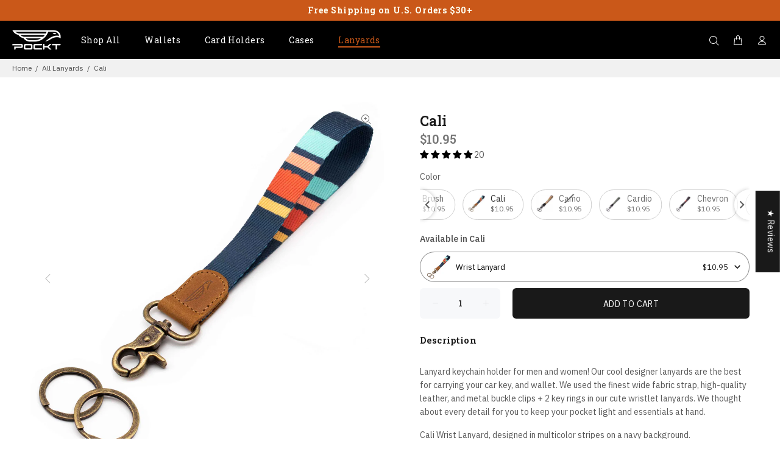

--- FILE ---
content_type: text/html; charset=utf-8
request_url: https://pocktusa.com/collections/shop-all-lanyards/products/cali-wrist-lanyard
body_size: 76577
content:
<!doctype html>
<!--[if IE 9]> <html class="ie9 no-js" lang="en"> <![endif]-->
<!--[if (gt IE 9)|!(IE)]><!--> <html class="no-js" lang="en"> <!--<![endif]-->
<head>
  <script>
    window.dataLayer = window.dataLayer || [];
</script>

  <!-- Google Tag Manager -->
<script>(function(w,d,s,l,i){w[l]=w[l]||[];w[l].push({'gtm.start':
new Date().getTime(),event:'gtm.js'});var f=d.getElementsByTagName(s)[0],
j=d.createElement(s),dl=l!='dataLayer'?'&l='+l:'';j.async=true;j.src=
'https://www.googletagmanager.com/gtm.js?id='+i+dl;f.parentNode.insertBefore(j,f);
})(window,document,'script','dataLayer','GTM-PP4CSTK');</script>
<!-- End Google Tag Manager -->

<!-- starapps_core_start -->
<!-- This code is automatically managed by StarApps Studio -->
<!-- Please contact support@starapps.studio for any help -->
<!-- File location: snippets/starapps-core.liquid -->



    
<!-- starapps_core_end -->

  <!-- Basic page needs ================================================== -->
  <meta charset="utf-8">
  <!--[if IE]><meta http-equiv="X-UA-Compatible" content="IE=edge,chrome=1"><![endif]-->
  <meta name="viewport" content="width=device-width,initial-scale=1">
  <meta name="theme-color" content="#000000">
  <meta name="keywords" content="Shopify Template" />
  <meta name="author" content="p-themes">
  <link rel="canonical" href="https://pocktusa.com/products/cali-wrist-lanyard"><link rel="shortcut icon" href="//pocktusa.com/cdn/shop/files/Favicon2_32x32.png?v=1614321467" type="image/png"><!-- Title and description ================================================== --><title>Cali | Wrist Lanyard for Keys | POCKT®
</title><meta name="description" content="Lanyard keychain holder for men and women! Our cool designer lanyards are the best for carrying your car key, and wallet. We used the finest wide fabric strap, high-quality leather, and metal buckle clips + 2 key rings in our cute wrist lanyards. Cali Wrist Lanyard, designed in multicolor stripes on a navy background."><!-- Social meta ================================================== --><!-- /snippets/social-meta-tags.liquid -->




<meta property="og:site_name" content="POCKT">
<meta property="og:url" content="https://pocktusa.com/products/cali-wrist-lanyard">
<meta property="og:title" content="Cali">
<meta property="og:type" content="product">
<meta property="og:description" content="Lanyard keychain holder for men and women! Our cool designer lanyards are the best for carrying your car key, and wallet. We used the finest wide fabric strap, high-quality leather, and metal buckle clips + 2 key rings in our cute wrist lanyards. Cali Wrist Lanyard, designed in multicolor stripes on a navy background.">

  <meta property="og:price:amount" content="10.95">
  <meta property="og:price:currency" content="USD">

<meta property="og:image" content="http://pocktusa.com/cdn/shop/products/Cali_1_8bf9327c-bbb8-48fa-b8af-165ce92d428b_1200x1200.jpg?v=1605041835"><meta property="og:image" content="http://pocktusa.com/cdn/shop/products/Cali_3_7ab848e9-4295-4ddb-b370-6d45473eb6a3_1200x1200.jpg?v=1605041872"><meta property="og:image" content="http://pocktusa.com/cdn/shop/products/Cali_2_4cc45319-3643-4287-bc06-894f031e0cd7_1200x1200.jpg?v=1605041895">
<meta property="og:image:secure_url" content="https://pocktusa.com/cdn/shop/products/Cali_1_8bf9327c-bbb8-48fa-b8af-165ce92d428b_1200x1200.jpg?v=1605041835"><meta property="og:image:secure_url" content="https://pocktusa.com/cdn/shop/products/Cali_3_7ab848e9-4295-4ddb-b370-6d45473eb6a3_1200x1200.jpg?v=1605041872"><meta property="og:image:secure_url" content="https://pocktusa.com/cdn/shop/products/Cali_2_4cc45319-3643-4287-bc06-894f031e0cd7_1200x1200.jpg?v=1605041895">


<meta name="twitter:card" content="summary_large_image">
<meta name="twitter:title" content="Cali">
<meta name="twitter:description" content="Lanyard keychain holder for men and women! Our cool designer lanyards are the best for carrying your car key, and wallet. We used the finest wide fabric strap, high-quality leather, and metal buckle clips + 2 key rings in our cute wrist lanyards. Cali Wrist Lanyard, designed in multicolor stripes on a navy background.">
<!-- Helpers ================================================== -->

  <!-- CSS ================================================== --><link href="https://fonts.googleapis.com/css?family=Roboto Slab:100,200,300,400,500,600,700,800,900" rel="stylesheet" defer><link href="https://fonts.googleapis.com/css?family=IBM Plex Sans:100,200,300,400,500,600,700,800,900" rel="stylesheet" defer>
<link href="//pocktusa.com/cdn/shop/t/25/assets/theme.css?v=51970954966887486031732217176" rel="stylesheet" type="text/css" media="all" />


<script src="//pocktusa.com/cdn/shop/t/25/assets/jquery.min.js?v=146653844047132007351628891916" defer="defer"></script><!-- Header hook for plugins ================================================== -->
  
<script>window.performance && window.performance.mark && window.performance.mark('shopify.content_for_header.start');</script><meta name="google-site-verification" content="TLBFJ5r9mynUaOdNAnpE5TE5vP2-1DaytcvxIOvpA7Q">
<meta name="facebook-domain-verification" content="q3btaq6uyjguy203a3rgl5nla09skn">
<meta name="facebook-domain-verification" content="mhgg6jbl76xjh38xe9tbqwvathccdu">
<meta id="shopify-digital-wallet" name="shopify-digital-wallet" content="/11741429826/digital_wallets/dialog">
<meta name="shopify-checkout-api-token" content="8257679964b32760c4ec03d4cf3779ab">
<meta id="in-context-paypal-metadata" data-shop-id="11741429826" data-venmo-supported="false" data-environment="production" data-locale="en_US" data-paypal-v4="true" data-currency="USD">
<link rel="alternate" type="application/json+oembed" href="https://pocktusa.com/products/cali-wrist-lanyard.oembed">
<script async="async" src="/checkouts/internal/preloads.js?locale=en-US"></script>
<link rel="preconnect" href="https://shop.app" crossorigin="anonymous">
<script async="async" src="https://shop.app/checkouts/internal/preloads.js?locale=en-US&shop_id=11741429826" crossorigin="anonymous"></script>
<script id="apple-pay-shop-capabilities" type="application/json">{"shopId":11741429826,"countryCode":"US","currencyCode":"USD","merchantCapabilities":["supports3DS"],"merchantId":"gid:\/\/shopify\/Shop\/11741429826","merchantName":"POCKT","requiredBillingContactFields":["postalAddress","email"],"requiredShippingContactFields":["postalAddress","email"],"shippingType":"shipping","supportedNetworks":["visa","masterCard","amex","discover","elo","jcb"],"total":{"type":"pending","label":"POCKT","amount":"1.00"},"shopifyPaymentsEnabled":true,"supportsSubscriptions":true}</script>
<script id="shopify-features" type="application/json">{"accessToken":"8257679964b32760c4ec03d4cf3779ab","betas":["rich-media-storefront-analytics"],"domain":"pocktusa.com","predictiveSearch":true,"shopId":11741429826,"locale":"en"}</script>
<script>var Shopify = Shopify || {};
Shopify.shop = "pocktusa.myshopify.com";
Shopify.locale = "en";
Shopify.currency = {"active":"USD","rate":"1.0"};
Shopify.country = "US";
Shopify.theme = {"name":"08-13-2021 POCKT Final","id":120462213254,"schema_name":"Wokiee","schema_version":"1.9.1","theme_store_id":null,"role":"main"};
Shopify.theme.handle = "null";
Shopify.theme.style = {"id":null,"handle":null};
Shopify.cdnHost = "pocktusa.com/cdn";
Shopify.routes = Shopify.routes || {};
Shopify.routes.root = "/";</script>
<script type="module">!function(o){(o.Shopify=o.Shopify||{}).modules=!0}(window);</script>
<script>!function(o){function n(){var o=[];function n(){o.push(Array.prototype.slice.apply(arguments))}return n.q=o,n}var t=o.Shopify=o.Shopify||{};t.loadFeatures=n(),t.autoloadFeatures=n()}(window);</script>
<script>
  window.ShopifyPay = window.ShopifyPay || {};
  window.ShopifyPay.apiHost = "shop.app\/pay";
  window.ShopifyPay.redirectState = null;
</script>
<script id="shop-js-analytics" type="application/json">{"pageType":"product"}</script>
<script defer="defer" async type="module" src="//pocktusa.com/cdn/shopifycloud/shop-js/modules/v2/client.init-shop-cart-sync_BN7fPSNr.en.esm.js"></script>
<script defer="defer" async type="module" src="//pocktusa.com/cdn/shopifycloud/shop-js/modules/v2/chunk.common_Cbph3Kss.esm.js"></script>
<script defer="defer" async type="module" src="//pocktusa.com/cdn/shopifycloud/shop-js/modules/v2/chunk.modal_DKumMAJ1.esm.js"></script>
<script type="module">
  await import("//pocktusa.com/cdn/shopifycloud/shop-js/modules/v2/client.init-shop-cart-sync_BN7fPSNr.en.esm.js");
await import("//pocktusa.com/cdn/shopifycloud/shop-js/modules/v2/chunk.common_Cbph3Kss.esm.js");
await import("//pocktusa.com/cdn/shopifycloud/shop-js/modules/v2/chunk.modal_DKumMAJ1.esm.js");

  window.Shopify.SignInWithShop?.initShopCartSync?.({"fedCMEnabled":true,"windoidEnabled":true});

</script>
<script>
  window.Shopify = window.Shopify || {};
  if (!window.Shopify.featureAssets) window.Shopify.featureAssets = {};
  window.Shopify.featureAssets['shop-js'] = {"shop-cart-sync":["modules/v2/client.shop-cart-sync_CJVUk8Jm.en.esm.js","modules/v2/chunk.common_Cbph3Kss.esm.js","modules/v2/chunk.modal_DKumMAJ1.esm.js"],"init-fed-cm":["modules/v2/client.init-fed-cm_7Fvt41F4.en.esm.js","modules/v2/chunk.common_Cbph3Kss.esm.js","modules/v2/chunk.modal_DKumMAJ1.esm.js"],"init-shop-email-lookup-coordinator":["modules/v2/client.init-shop-email-lookup-coordinator_Cc088_bR.en.esm.js","modules/v2/chunk.common_Cbph3Kss.esm.js","modules/v2/chunk.modal_DKumMAJ1.esm.js"],"init-windoid":["modules/v2/client.init-windoid_hPopwJRj.en.esm.js","modules/v2/chunk.common_Cbph3Kss.esm.js","modules/v2/chunk.modal_DKumMAJ1.esm.js"],"shop-button":["modules/v2/client.shop-button_B0jaPSNF.en.esm.js","modules/v2/chunk.common_Cbph3Kss.esm.js","modules/v2/chunk.modal_DKumMAJ1.esm.js"],"shop-cash-offers":["modules/v2/client.shop-cash-offers_DPIskqss.en.esm.js","modules/v2/chunk.common_Cbph3Kss.esm.js","modules/v2/chunk.modal_DKumMAJ1.esm.js"],"shop-toast-manager":["modules/v2/client.shop-toast-manager_CK7RT69O.en.esm.js","modules/v2/chunk.common_Cbph3Kss.esm.js","modules/v2/chunk.modal_DKumMAJ1.esm.js"],"init-shop-cart-sync":["modules/v2/client.init-shop-cart-sync_BN7fPSNr.en.esm.js","modules/v2/chunk.common_Cbph3Kss.esm.js","modules/v2/chunk.modal_DKumMAJ1.esm.js"],"init-customer-accounts-sign-up":["modules/v2/client.init-customer-accounts-sign-up_CfPf4CXf.en.esm.js","modules/v2/client.shop-login-button_DeIztwXF.en.esm.js","modules/v2/chunk.common_Cbph3Kss.esm.js","modules/v2/chunk.modal_DKumMAJ1.esm.js"],"pay-button":["modules/v2/client.pay-button_CgIwFSYN.en.esm.js","modules/v2/chunk.common_Cbph3Kss.esm.js","modules/v2/chunk.modal_DKumMAJ1.esm.js"],"init-customer-accounts":["modules/v2/client.init-customer-accounts_DQ3x16JI.en.esm.js","modules/v2/client.shop-login-button_DeIztwXF.en.esm.js","modules/v2/chunk.common_Cbph3Kss.esm.js","modules/v2/chunk.modal_DKumMAJ1.esm.js"],"avatar":["modules/v2/client.avatar_BTnouDA3.en.esm.js"],"init-shop-for-new-customer-accounts":["modules/v2/client.init-shop-for-new-customer-accounts_CsZy_esa.en.esm.js","modules/v2/client.shop-login-button_DeIztwXF.en.esm.js","modules/v2/chunk.common_Cbph3Kss.esm.js","modules/v2/chunk.modal_DKumMAJ1.esm.js"],"shop-follow-button":["modules/v2/client.shop-follow-button_BRMJjgGd.en.esm.js","modules/v2/chunk.common_Cbph3Kss.esm.js","modules/v2/chunk.modal_DKumMAJ1.esm.js"],"checkout-modal":["modules/v2/client.checkout-modal_B9Drz_yf.en.esm.js","modules/v2/chunk.common_Cbph3Kss.esm.js","modules/v2/chunk.modal_DKumMAJ1.esm.js"],"shop-login-button":["modules/v2/client.shop-login-button_DeIztwXF.en.esm.js","modules/v2/chunk.common_Cbph3Kss.esm.js","modules/v2/chunk.modal_DKumMAJ1.esm.js"],"lead-capture":["modules/v2/client.lead-capture_DXYzFM3R.en.esm.js","modules/v2/chunk.common_Cbph3Kss.esm.js","modules/v2/chunk.modal_DKumMAJ1.esm.js"],"shop-login":["modules/v2/client.shop-login_CA5pJqmO.en.esm.js","modules/v2/chunk.common_Cbph3Kss.esm.js","modules/v2/chunk.modal_DKumMAJ1.esm.js"],"payment-terms":["modules/v2/client.payment-terms_BxzfvcZJ.en.esm.js","modules/v2/chunk.common_Cbph3Kss.esm.js","modules/v2/chunk.modal_DKumMAJ1.esm.js"]};
</script>
<script>(function() {
  var isLoaded = false;
  function asyncLoad() {
    if (isLoaded) return;
    isLoaded = true;
    var urls = ["https:\/\/cdn.shopify.com\/s\/files\/1\/0117\/4142\/9826\/t\/25\/assets\/pop_11741429826.js?v=1643237324\u0026shop=pocktusa.myshopify.com","https:\/\/cdn.nfcube.com\/eb69dd4aad2ca0cb7daca31b3321d7e4.js?shop=pocktusa.myshopify.com"];
    for (var i = 0; i < urls.length; i++) {
      var s = document.createElement('script');
      s.type = 'text/javascript';
      s.async = true;
      s.src = urls[i];
      var x = document.getElementsByTagName('script')[0];
      x.parentNode.insertBefore(s, x);
    }
  };
  if(window.attachEvent) {
    window.attachEvent('onload', asyncLoad);
  } else {
    window.addEventListener('load', asyncLoad, false);
  }
})();</script>
<script id="__st">var __st={"a":11741429826,"offset":-28800,"reqid":"ec1c64f8-1e7e-4b57-8cf2-1737e33bb491-1769817561","pageurl":"pocktusa.com\/collections\/shop-all-lanyards\/products\/cali-wrist-lanyard","u":"33d53d12f00c","p":"product","rtyp":"product","rid":5185249902726};</script>
<script>window.ShopifyPaypalV4VisibilityTracking = true;</script>
<script id="captcha-bootstrap">!function(){'use strict';const t='contact',e='account',n='new_comment',o=[[t,t],['blogs',n],['comments',n],[t,'customer']],c=[[e,'customer_login'],[e,'guest_login'],[e,'recover_customer_password'],[e,'create_customer']],r=t=>t.map((([t,e])=>`form[action*='/${t}']:not([data-nocaptcha='true']) input[name='form_type'][value='${e}']`)).join(','),a=t=>()=>t?[...document.querySelectorAll(t)].map((t=>t.form)):[];function s(){const t=[...o],e=r(t);return a(e)}const i='password',u='form_key',d=['recaptcha-v3-token','g-recaptcha-response','h-captcha-response',i],f=()=>{try{return window.sessionStorage}catch{return}},m='__shopify_v',_=t=>t.elements[u];function p(t,e,n=!1){try{const o=window.sessionStorage,c=JSON.parse(o.getItem(e)),{data:r}=function(t){const{data:e,action:n}=t;return t[m]||n?{data:e,action:n}:{data:t,action:n}}(c);for(const[e,n]of Object.entries(r))t.elements[e]&&(t.elements[e].value=n);n&&o.removeItem(e)}catch(o){console.error('form repopulation failed',{error:o})}}const l='form_type',E='cptcha';function T(t){t.dataset[E]=!0}const w=window,h=w.document,L='Shopify',v='ce_forms',y='captcha';let A=!1;((t,e)=>{const n=(g='f06e6c50-85a8-45c8-87d0-21a2b65856fe',I='https://cdn.shopify.com/shopifycloud/storefront-forms-hcaptcha/ce_storefront_forms_captcha_hcaptcha.v1.5.2.iife.js',D={infoText:'Protected by hCaptcha',privacyText:'Privacy',termsText:'Terms'},(t,e,n)=>{const o=w[L][v],c=o.bindForm;if(c)return c(t,g,e,D).then(n);var r;o.q.push([[t,g,e,D],n]),r=I,A||(h.body.append(Object.assign(h.createElement('script'),{id:'captcha-provider',async:!0,src:r})),A=!0)});var g,I,D;w[L]=w[L]||{},w[L][v]=w[L][v]||{},w[L][v].q=[],w[L][y]=w[L][y]||{},w[L][y].protect=function(t,e){n(t,void 0,e),T(t)},Object.freeze(w[L][y]),function(t,e,n,w,h,L){const[v,y,A,g]=function(t,e,n){const i=e?o:[],u=t?c:[],d=[...i,...u],f=r(d),m=r(i),_=r(d.filter((([t,e])=>n.includes(e))));return[a(f),a(m),a(_),s()]}(w,h,L),I=t=>{const e=t.target;return e instanceof HTMLFormElement?e:e&&e.form},D=t=>v().includes(t);t.addEventListener('submit',(t=>{const e=I(t);if(!e)return;const n=D(e)&&!e.dataset.hcaptchaBound&&!e.dataset.recaptchaBound,o=_(e),c=g().includes(e)&&(!o||!o.value);(n||c)&&t.preventDefault(),c&&!n&&(function(t){try{if(!f())return;!function(t){const e=f();if(!e)return;const n=_(t);if(!n)return;const o=n.value;o&&e.removeItem(o)}(t);const e=Array.from(Array(32),(()=>Math.random().toString(36)[2])).join('');!function(t,e){_(t)||t.append(Object.assign(document.createElement('input'),{type:'hidden',name:u})),t.elements[u].value=e}(t,e),function(t,e){const n=f();if(!n)return;const o=[...t.querySelectorAll(`input[type='${i}']`)].map((({name:t})=>t)),c=[...d,...o],r={};for(const[a,s]of new FormData(t).entries())c.includes(a)||(r[a]=s);n.setItem(e,JSON.stringify({[m]:1,action:t.action,data:r}))}(t,e)}catch(e){console.error('failed to persist form',e)}}(e),e.submit())}));const S=(t,e)=>{t&&!t.dataset[E]&&(n(t,e.some((e=>e===t))),T(t))};for(const o of['focusin','change'])t.addEventListener(o,(t=>{const e=I(t);D(e)&&S(e,y())}));const B=e.get('form_key'),M=e.get(l),P=B&&M;t.addEventListener('DOMContentLoaded',(()=>{const t=y();if(P)for(const e of t)e.elements[l].value===M&&p(e,B);[...new Set([...A(),...v().filter((t=>'true'===t.dataset.shopifyCaptcha))])].forEach((e=>S(e,t)))}))}(h,new URLSearchParams(w.location.search),n,t,e,['guest_login'])})(!1,!0)}();</script>
<script integrity="sha256-4kQ18oKyAcykRKYeNunJcIwy7WH5gtpwJnB7kiuLZ1E=" data-source-attribution="shopify.loadfeatures" defer="defer" src="//pocktusa.com/cdn/shopifycloud/storefront/assets/storefront/load_feature-a0a9edcb.js" crossorigin="anonymous"></script>
<script crossorigin="anonymous" defer="defer" src="//pocktusa.com/cdn/shopifycloud/storefront/assets/shopify_pay/storefront-65b4c6d7.js?v=20250812"></script>
<script data-source-attribution="shopify.dynamic_checkout.dynamic.init">var Shopify=Shopify||{};Shopify.PaymentButton=Shopify.PaymentButton||{isStorefrontPortableWallets:!0,init:function(){window.Shopify.PaymentButton.init=function(){};var t=document.createElement("script");t.src="https://pocktusa.com/cdn/shopifycloud/portable-wallets/latest/portable-wallets.en.js",t.type="module",document.head.appendChild(t)}};
</script>
<script data-source-attribution="shopify.dynamic_checkout.buyer_consent">
  function portableWalletsHideBuyerConsent(e){var t=document.getElementById("shopify-buyer-consent"),n=document.getElementById("shopify-subscription-policy-button");t&&n&&(t.classList.add("hidden"),t.setAttribute("aria-hidden","true"),n.removeEventListener("click",e))}function portableWalletsShowBuyerConsent(e){var t=document.getElementById("shopify-buyer-consent"),n=document.getElementById("shopify-subscription-policy-button");t&&n&&(t.classList.remove("hidden"),t.removeAttribute("aria-hidden"),n.addEventListener("click",e))}window.Shopify?.PaymentButton&&(window.Shopify.PaymentButton.hideBuyerConsent=portableWalletsHideBuyerConsent,window.Shopify.PaymentButton.showBuyerConsent=portableWalletsShowBuyerConsent);
</script>
<script data-source-attribution="shopify.dynamic_checkout.cart.bootstrap">document.addEventListener("DOMContentLoaded",(function(){function t(){return document.querySelector("shopify-accelerated-checkout-cart, shopify-accelerated-checkout")}if(t())Shopify.PaymentButton.init();else{new MutationObserver((function(e,n){t()&&(Shopify.PaymentButton.init(),n.disconnect())})).observe(document.body,{childList:!0,subtree:!0})}}));
</script>
<link id="shopify-accelerated-checkout-styles" rel="stylesheet" media="screen" href="https://pocktusa.com/cdn/shopifycloud/portable-wallets/latest/accelerated-checkout-backwards-compat.css" crossorigin="anonymous">
<style id="shopify-accelerated-checkout-cart">
        #shopify-buyer-consent {
  margin-top: 1em;
  display: inline-block;
  width: 100%;
}

#shopify-buyer-consent.hidden {
  display: none;
}

#shopify-subscription-policy-button {
  background: none;
  border: none;
  padding: 0;
  text-decoration: underline;
  font-size: inherit;
  cursor: pointer;
}

#shopify-subscription-policy-button::before {
  box-shadow: none;
}

      </style>
<script id="sections-script" data-sections="promo-fixed" defer="defer" src="//pocktusa.com/cdn/shop/t/25/compiled_assets/scripts.js?v=8807"></script>
<script>window.performance && window.performance.mark && window.performance.mark('shopify.content_for_header.end');</script>
  <!-- /Header hook for plugins ================================================== --><script type="text/javascript" src="https://variant-title-king.starapps.studio/variant-title.js?v=1596868158&shop=pocktusa.myshopify.com" async></script>
<!-- GSSTART Show variants. Do not change -->

<!-- Show variants code end. Do not change GSEND --> 
  
<!-- Start of Judge.me Core -->
<link rel="dns-prefetch" href="https://cdn.judge.me/">
<script data-cfasync='false' class='jdgm-settings-script'>window.jdgmSettings={"pagination":5,"disable_web_reviews":false,"badge_no_review_text":"No reviews","badge_n_reviews_text":"{{ n }}","badge_star_color":"#000000","hide_badge_preview_if_no_reviews":true,"badge_hide_text":false,"enforce_center_preview_badge":false,"widget_title":"Customer Reviews","widget_open_form_text":"Write a review","widget_close_form_text":"Cancel review","widget_refresh_page_text":"Refresh page","widget_summary_text":"{{ average_rating_1_decimal }} Based on {{ number_of_reviews }} review/reviews","widget_no_review_text":"Be the first to write a review","widget_name_field_text":"Display name","widget_verified_name_field_text":"Verified Name (public)","widget_name_placeholder_text":"Display name","widget_required_field_error_text":"This field is required.","widget_email_field_text":"Email address","widget_verified_email_field_text":"Verified Email (private, can not be edited)","widget_email_placeholder_text":"Your email address","widget_email_field_error_text":"Please enter a valid email address.","widget_rating_field_text":"Rating","widget_review_title_field_text":"Review Title","widget_review_title_placeholder_text":"Give your review a title","widget_review_body_field_text":"Review content","widget_review_body_placeholder_text":"Start writing here...","widget_pictures_field_text":"Picture/Video (optional)","widget_submit_review_text":"Submit Review","widget_submit_verified_review_text":"Submit Verified Review","widget_submit_success_msg_with_auto_publish":"Thank you! Please refresh the page in a few moments to see your review. You can remove or edit your review by logging into \u003ca href='https://judge.me/login' target='_blank' rel='nofollow noopener'\u003eJudge.me\u003c/a\u003e","widget_submit_success_msg_no_auto_publish":"Thank you! Your review will be published as soon as it is approved by the shop admin. You can remove or edit your review by logging into \u003ca href='https://judge.me/login' target='_blank' rel='nofollow noopener'\u003eJudge.me\u003c/a\u003e","widget_show_default_reviews_out_of_total_text":"Showing {{ n_reviews_shown }} out of {{ n_reviews }} reviews.","widget_show_all_link_text":"Show all","widget_show_less_link_text":"Show less","widget_author_said_text":"{{ reviewer_name }} said:","widget_days_text":"{{ n }} days ago","widget_weeks_text":"{{ n }} week/weeks ago","widget_months_text":"{{ n }} month/months ago","widget_years_text":"{{ n }} year/years ago","widget_yesterday_text":"Yesterday","widget_today_text":"Today","widget_replied_text":"\u003e\u003e {{ shop_name }} replied:","widget_read_more_text":"Read more","widget_reviewer_name_as_initial":"","widget_rating_filter_color":"#000000","widget_rating_filter_see_all_text":"See all reviews","widget_sorting_most_recent_text":"Most Recent","widget_sorting_highest_rating_text":"Highest Rating","widget_sorting_lowest_rating_text":"Lowest Rating","widget_sorting_with_pictures_text":"Only Pictures","widget_sorting_most_helpful_text":"Most Helpful","widget_open_question_form_text":"Ask a question","widget_reviews_subtab_text":"Reviews","widget_questions_subtab_text":"Questions","widget_question_label_text":"Question","widget_answer_label_text":"Answer","widget_question_placeholder_text":"Write your question here","widget_submit_question_text":"Submit Question","widget_question_submit_success_text":"Thank you for your question! We will notify you once it gets answered.","widget_star_color":"#000000","verified_badge_text":"Verified","verified_badge_bg_color":"#5bbe8b","verified_badge_text_color":"#ffffff","verified_badge_placement":"right-of-timestamp","widget_review_max_height":"","widget_hide_border":false,"widget_social_share":true,"widget_thumb":false,"widget_review_location_show":true,"widget_location_format":"country_only","all_reviews_include_out_of_store_products":true,"all_reviews_out_of_store_text":"(out of store)","all_reviews_pagination":100,"all_reviews_product_name_prefix_text":"Color:","enable_review_pictures":true,"enable_question_anwser":false,"widget_theme":"","review_date_format":"mm/dd/yyyy","default_sort_method":"most-recent","widget_product_reviews_subtab_text":"Product Reviews","widget_shop_reviews_subtab_text":"Shop Reviews","widget_other_products_reviews_text":"Reviews for other products","widget_store_reviews_subtab_text":"Store reviews","widget_no_store_reviews_text":"This store hasn't received any reviews yet","widget_web_restriction_product_reviews_text":"This product hasn't received any reviews yet","widget_no_items_text":"No items found","widget_show_more_text":"Show more","widget_write_a_store_review_text":"Write a Store Review","widget_other_languages_heading":"Reviews in Other Languages","widget_translate_review_text":"Translate review to {{ language }}","widget_translating_review_text":"Translating...","widget_show_original_translation_text":"Show original ({{ language }})","widget_translate_review_failed_text":"Review couldn't be translated.","widget_translate_review_retry_text":"Retry","widget_translate_review_try_again_later_text":"Try again later","show_product_url_for_grouped_product":true,"widget_sorting_pictures_first_text":"Pictures First","show_pictures_on_all_rev_page_mobile":true,"show_pictures_on_all_rev_page_desktop":true,"floating_tab_hide_mobile_install_preference":true,"floating_tab_button_name":"★ Reviews","floating_tab_title":"Let customers speak for us","floating_tab_button_color":"","floating_tab_button_background_color":"","floating_tab_url":"","floating_tab_url_enabled":false,"floating_tab_tab_style":"text","all_reviews_text_badge_text":"Customers rate us {{ shop.metafields.judgeme.all_reviews_rating | round: 1 }}/5 based on {{ shop.metafields.judgeme.all_reviews_count }} reviews.","all_reviews_text_badge_text_branded_style":"{{ shop.metafields.judgeme.all_reviews_rating | round: 1 }} out of 5 stars based on {{ shop.metafields.judgeme.all_reviews_count }} reviews","is_all_reviews_text_badge_a_link":false,"show_stars_for_all_reviews_text_badge":false,"all_reviews_text_badge_url":"","all_reviews_text_style":"text","all_reviews_text_color_style":"judgeme_brand_color","all_reviews_text_color":"#108474","all_reviews_text_show_jm_brand":true,"featured_carousel_show_header":true,"featured_carousel_title":"Let customers speak for us","testimonials_carousel_title":"Customers are saying","videos_carousel_title":"Real customer stories","cards_carousel_title":"Customers are saying","featured_carousel_count_text":"from {{ n }} reviews","featured_carousel_add_link_to_all_reviews_page":false,"featured_carousel_url":"","featured_carousel_show_images":true,"featured_carousel_autoslide_interval":5,"featured_carousel_arrows_on_the_sides":true,"featured_carousel_height":250,"featured_carousel_width":80,"featured_carousel_image_size":0,"featured_carousel_image_height":250,"featured_carousel_arrow_color":"#eeeeee","verified_count_badge_style":"vintage","verified_count_badge_orientation":"horizontal","verified_count_badge_color_style":"judgeme_brand_color","verified_count_badge_color":"#108474","is_verified_count_badge_a_link":false,"verified_count_badge_url":"","verified_count_badge_show_jm_brand":true,"widget_rating_preset_default":5,"widget_first_sub_tab":"product-reviews","widget_show_histogram":true,"widget_histogram_use_custom_color":true,"widget_pagination_use_custom_color":true,"widget_star_use_custom_color":true,"widget_verified_badge_use_custom_color":true,"widget_write_review_use_custom_color":false,"picture_reminder_submit_button":"Upload Pictures","enable_review_videos":true,"mute_video_by_default":false,"widget_sorting_videos_first_text":"Videos First","widget_review_pending_text":"Pending","featured_carousel_items_for_large_screen":3,"social_share_options_order":"Facebook,Twitter,Pinterest","remove_microdata_snippet":false,"disable_json_ld":false,"enable_json_ld_products":false,"preview_badge_show_question_text":false,"preview_badge_no_question_text":"No questions","preview_badge_n_question_text":"{{ number_of_questions }} question/questions","qa_badge_show_icon":false,"qa_badge_position":"same-row","remove_judgeme_branding":false,"widget_add_search_bar":false,"widget_search_bar_placeholder":"Search","widget_sorting_verified_only_text":"Verified only","featured_carousel_theme":"focused","featured_carousel_show_rating":true,"featured_carousel_show_title":true,"featured_carousel_show_body":true,"featured_carousel_show_date":false,"featured_carousel_show_reviewer":true,"featured_carousel_show_product":false,"featured_carousel_header_background_color":"#108474","featured_carousel_header_text_color":"#ffffff","featured_carousel_name_product_separator":"reviewed","featured_carousel_full_star_background":"#108474","featured_carousel_empty_star_background":"#dadada","featured_carousel_vertical_theme_background":"#f9fafb","featured_carousel_verified_badge_enable":false,"featured_carousel_verified_badge_color":"#108474","featured_carousel_border_style":"round","featured_carousel_review_line_length_limit":3,"featured_carousel_more_reviews_button_text":"Read more reviews","featured_carousel_view_product_button_text":"View product","all_reviews_page_load_reviews_on":"button_click","all_reviews_page_load_more_text":"Load More Reviews","disable_fb_tab_reviews":false,"enable_ajax_cdn_cache":false,"widget_public_name_text":"displayed publicly like","default_reviewer_name":"John Smith","default_reviewer_name_has_non_latin":true,"widget_reviewer_anonymous":"Anonymous","medals_widget_title":"Judge.me Review Medals","medals_widget_background_color":"#f9fafb","medals_widget_position":"footer_all_pages","medals_widget_border_color":"#f9fafb","medals_widget_verified_text_position":"left","medals_widget_use_monochromatic_version":false,"medals_widget_elements_color":"#108474","show_reviewer_avatar":true,"widget_invalid_yt_video_url_error_text":"Not a YouTube video URL","widget_max_length_field_error_text":"Please enter no more than {0} characters.","widget_show_country_flag":false,"widget_show_collected_via_shop_app":true,"widget_verified_by_shop_badge_style":"light","widget_verified_by_shop_text":"Verified by Shop","widget_show_photo_gallery":true,"widget_load_with_code_splitting":true,"widget_ugc_install_preference":false,"widget_ugc_title":"Made by us, Shared by you","widget_ugc_subtitle":"Tag us to see your picture featured in our page","widget_ugc_arrows_color":"#ffffff","widget_ugc_primary_button_text":"Buy Now","widget_ugc_primary_button_background_color":"#108474","widget_ugc_primary_button_text_color":"#ffffff","widget_ugc_primary_button_border_width":"0","widget_ugc_primary_button_border_style":"none","widget_ugc_primary_button_border_color":"#108474","widget_ugc_primary_button_border_radius":"25","widget_ugc_secondary_button_text":"Load More","widget_ugc_secondary_button_background_color":"#ffffff","widget_ugc_secondary_button_text_color":"#108474","widget_ugc_secondary_button_border_width":"2","widget_ugc_secondary_button_border_style":"solid","widget_ugc_secondary_button_border_color":"#108474","widget_ugc_secondary_button_border_radius":"25","widget_ugc_reviews_button_text":"View Reviews","widget_ugc_reviews_button_background_color":"#ffffff","widget_ugc_reviews_button_text_color":"#108474","widget_ugc_reviews_button_border_width":"2","widget_ugc_reviews_button_border_style":"solid","widget_ugc_reviews_button_border_color":"#108474","widget_ugc_reviews_button_border_radius":"25","widget_ugc_reviews_button_link_to":"judgeme-reviews-page","widget_ugc_show_post_date":true,"widget_ugc_max_width":"800","widget_rating_metafield_value_type":true,"widget_primary_color":"#000000","widget_enable_secondary_color":false,"widget_secondary_color":"#edf5f5","widget_summary_average_rating_text":"{{ average_rating }} out of 5","widget_media_grid_title":"Customer photos \u0026 videos","widget_media_grid_see_more_text":"See more","widget_round_style":true,"widget_show_product_medals":true,"widget_verified_by_judgeme_text":"Verified by Judge.me","widget_show_store_medals":true,"widget_verified_by_judgeme_text_in_store_medals":"Verified by Judge.me","widget_media_field_exceed_quantity_message":"Sorry, we can only accept {{ max_media }} for one review.","widget_media_field_exceed_limit_message":"{{ file_name }} is too large, please select a {{ media_type }} less than {{ size_limit }}MB.","widget_review_submitted_text":"Review Submitted!","widget_question_submitted_text":"Question Submitted!","widget_close_form_text_question":"Cancel","widget_write_your_answer_here_text":"Write your answer here","widget_enabled_branded_link":true,"widget_show_collected_by_judgeme":true,"widget_reviewer_name_color":"#838383","widget_write_review_text_color":"","widget_write_review_bg_color":"#000000","widget_collected_by_judgeme_text":"collected by Judge.me","widget_pagination_type":"standard","widget_load_more_text":"Load More","widget_load_more_color":"#000000","widget_full_review_text":"Full Review","widget_read_more_reviews_text":"Read More Reviews","widget_read_questions_text":"Read Questions","widget_questions_and_answers_text":"Questions \u0026 Answers","widget_verified_by_text":"Verified by","widget_verified_text":"Verified","widget_number_of_reviews_text":"{{ number_of_reviews }} reviews","widget_back_button_text":"Back","widget_next_button_text":"Next","widget_custom_forms_filter_button":"Filters","custom_forms_style":"vertical","widget_show_review_information":false,"how_reviews_are_collected":"How reviews are collected?","widget_show_review_keywords":false,"widget_gdpr_statement":"How we use your data: We'll only contact you about the review you left, and only if necessary. By submitting your review, you agree to Judge.me's \u003ca href='https://judge.me/terms' target='_blank' rel='nofollow noopener'\u003eterms\u003c/a\u003e, \u003ca href='https://judge.me/privacy' target='_blank' rel='nofollow noopener'\u003eprivacy\u003c/a\u003e and \u003ca href='https://judge.me/content-policy' target='_blank' rel='nofollow noopener'\u003econtent\u003c/a\u003e policies.","widget_multilingual_sorting_enabled":false,"widget_translate_review_content_enabled":false,"widget_translate_review_content_method":"manual","popup_widget_review_selection":"automatically_with_pictures","popup_widget_round_border_style":true,"popup_widget_show_title":true,"popup_widget_show_body":true,"popup_widget_show_reviewer":false,"popup_widget_show_product":true,"popup_widget_show_pictures":true,"popup_widget_use_review_picture":true,"popup_widget_show_on_home_page":true,"popup_widget_show_on_product_page":true,"popup_widget_show_on_collection_page":true,"popup_widget_show_on_cart_page":true,"popup_widget_position":"bottom_left","popup_widget_first_review_delay":5,"popup_widget_duration":5,"popup_widget_interval":5,"popup_widget_review_count":5,"popup_widget_hide_on_mobile":true,"review_snippet_widget_round_border_style":true,"review_snippet_widget_card_color":"#FFFFFF","review_snippet_widget_slider_arrows_background_color":"#FFFFFF","review_snippet_widget_slider_arrows_color":"#000000","review_snippet_widget_star_color":"#108474","show_product_variant":false,"all_reviews_product_variant_label_text":"Variant: ","widget_show_verified_branding":false,"widget_ai_summary_title":"Customers say","widget_ai_summary_disclaimer":"AI-powered review summary based on recent customer reviews","widget_show_ai_summary":false,"widget_show_ai_summary_bg":false,"widget_show_review_title_input":true,"redirect_reviewers_invited_via_email":"review_widget","request_store_review_after_product_review":false,"request_review_other_products_in_order":false,"review_form_color_scheme":"default","review_form_corner_style":"square","review_form_star_color":{},"review_form_text_color":"#333333","review_form_background_color":"#ffffff","review_form_field_background_color":"#fafafa","review_form_button_color":{},"review_form_button_text_color":"#ffffff","review_form_modal_overlay_color":"#000000","review_content_screen_title_text":"How would you rate this product?","review_content_introduction_text":"We would love it if you would share a bit about your experience.","store_review_form_title_text":"How would you rate this store?","store_review_form_introduction_text":"We would love it if you would share a bit about your experience.","show_review_guidance_text":true,"one_star_review_guidance_text":"Poor","five_star_review_guidance_text":"Great","customer_information_screen_title_text":"About you","customer_information_introduction_text":"Please tell us more about you.","custom_questions_screen_title_text":"Your experience in more detail","custom_questions_introduction_text":"Here are a few questions to help us understand more about your experience.","review_submitted_screen_title_text":"Thanks for your review!","review_submitted_screen_thank_you_text":"We are processing it and it will appear on the store soon.","review_submitted_screen_email_verification_text":"Please confirm your email by clicking the link we just sent you. This helps us keep reviews authentic.","review_submitted_request_store_review_text":"Would you like to share your experience of shopping with us?","review_submitted_review_other_products_text":"Would you like to review these products?","store_review_screen_title_text":"Would you like to share your experience of shopping with us?","store_review_introduction_text":"We value your feedback and use it to improve. Please share any thoughts or suggestions you have.","reviewer_media_screen_title_picture_text":"Share a picture","reviewer_media_introduction_picture_text":"Upload a photo to support your review.","reviewer_media_screen_title_video_text":"Share a video","reviewer_media_introduction_video_text":"Upload a video to support your review.","reviewer_media_screen_title_picture_or_video_text":"Share a picture or video","reviewer_media_introduction_picture_or_video_text":"Upload a photo or video to support your review.","reviewer_media_youtube_url_text":"Paste your Youtube URL here","advanced_settings_next_step_button_text":"Next","advanced_settings_close_review_button_text":"Close","modal_write_review_flow":false,"write_review_flow_required_text":"Required","write_review_flow_privacy_message_text":"We respect your privacy.","write_review_flow_anonymous_text":"Post review as anonymous","write_review_flow_visibility_text":"This won't be visible to other customers.","write_review_flow_multiple_selection_help_text":"Select as many as you like","write_review_flow_single_selection_help_text":"Select one option","write_review_flow_required_field_error_text":"This field is required","write_review_flow_invalid_email_error_text":"Please enter a valid email address","write_review_flow_max_length_error_text":"Max. {{ max_length }} characters.","write_review_flow_media_upload_text":"\u003cb\u003eClick to upload\u003c/b\u003e or drag and drop","write_review_flow_gdpr_statement":"We'll only contact you about your review if necessary. By submitting your review, you agree to our \u003ca href='https://judge.me/terms' target='_blank' rel='nofollow noopener'\u003eterms and conditions\u003c/a\u003e and \u003ca href='https://judge.me/privacy' target='_blank' rel='nofollow noopener'\u003eprivacy policy\u003c/a\u003e.","rating_only_reviews_enabled":false,"show_negative_reviews_help_screen":false,"new_review_flow_help_screen_rating_threshold":3,"negative_review_resolution_screen_title_text":"Tell us more","negative_review_resolution_text":"Your experience matters to us. If there were issues with your purchase, we're here to help. Feel free to reach out to us, we'd love the opportunity to make things right.","negative_review_resolution_button_text":"Contact us","negative_review_resolution_proceed_with_review_text":"Leave a review","negative_review_resolution_subject":"Issue with purchase from {{ shop_name }}.{{ order_name }}","preview_badge_collection_page_install_status":false,"widget_review_custom_css":"","preview_badge_custom_css":"","preview_badge_stars_count":"5-stars","featured_carousel_custom_css":"","floating_tab_custom_css":"","all_reviews_widget_custom_css":"","medals_widget_custom_css":"","verified_badge_custom_css":"","all_reviews_text_custom_css":"","transparency_badges_collected_via_store_invite":false,"transparency_badges_from_another_provider":false,"transparency_badges_collected_from_store_visitor":false,"transparency_badges_collected_by_verified_review_provider":false,"transparency_badges_earned_reward":false,"transparency_badges_collected_via_store_invite_text":"Review collected via store invitation","transparency_badges_from_another_provider_text":"Review collected from another provider","transparency_badges_collected_from_store_visitor_text":"Review collected from a store visitor","transparency_badges_written_in_google_text":"Review written in Google","transparency_badges_written_in_etsy_text":"Review written in Etsy","transparency_badges_written_in_shop_app_text":"Review written in Shop App","transparency_badges_earned_reward_text":"Review earned a reward for future purchase","product_review_widget_per_page":10,"widget_store_review_label_text":"Review about the store","checkout_comment_extension_title_on_product_page":"Customer Comments","checkout_comment_extension_num_latest_comment_show":5,"checkout_comment_extension_format":"name_and_timestamp","checkout_comment_customer_name":"last_initial","checkout_comment_comment_notification":true,"preview_badge_collection_page_install_preference":true,"preview_badge_home_page_install_preference":true,"preview_badge_product_page_install_preference":true,"review_widget_install_preference":"","review_carousel_install_preference":false,"floating_reviews_tab_install_preference":"none","verified_reviews_count_badge_install_preference":false,"all_reviews_text_install_preference":false,"review_widget_best_location":true,"judgeme_medals_install_preference":false,"review_widget_revamp_enabled":false,"review_widget_qna_enabled":false,"review_widget_header_theme":"minimal","review_widget_widget_title_enabled":true,"review_widget_header_text_size":"medium","review_widget_header_text_weight":"regular","review_widget_average_rating_style":"compact","review_widget_bar_chart_enabled":true,"review_widget_bar_chart_type":"numbers","review_widget_bar_chart_style":"standard","review_widget_expanded_media_gallery_enabled":false,"review_widget_reviews_section_theme":"standard","review_widget_image_style":"thumbnails","review_widget_review_image_ratio":"square","review_widget_stars_size":"medium","review_widget_verified_badge":"standard_text","review_widget_review_title_text_size":"medium","review_widget_review_text_size":"medium","review_widget_review_text_length":"medium","review_widget_number_of_columns_desktop":3,"review_widget_carousel_transition_speed":5,"review_widget_custom_questions_answers_display":"always","review_widget_button_text_color":"#FFFFFF","review_widget_text_color":"#000000","review_widget_lighter_text_color":"#7B7B7B","review_widget_corner_styling":"soft","review_widget_review_word_singular":"review","review_widget_review_word_plural":"reviews","review_widget_voting_label":"Helpful?","review_widget_shop_reply_label":"Reply from {{ shop_name }}:","review_widget_filters_title":"Filters","qna_widget_question_word_singular":"Question","qna_widget_question_word_plural":"Questions","qna_widget_answer_reply_label":"Answer from {{ answerer_name }}:","qna_content_screen_title_text":"Ask a question about this product","qna_widget_question_required_field_error_text":"Please enter your question.","qna_widget_flow_gdpr_statement":"We'll only contact you about your question if necessary. By submitting your question, you agree to our \u003ca href='https://judge.me/terms' target='_blank' rel='nofollow noopener'\u003eterms and conditions\u003c/a\u003e and \u003ca href='https://judge.me/privacy' target='_blank' rel='nofollow noopener'\u003eprivacy policy\u003c/a\u003e.","qna_widget_question_submitted_text":"Thanks for your question!","qna_widget_close_form_text_question":"Close","qna_widget_question_submit_success_text":"We’ll notify you by email when your question is answered.","all_reviews_widget_v2025_enabled":false,"all_reviews_widget_v2025_header_theme":"default","all_reviews_widget_v2025_widget_title_enabled":true,"all_reviews_widget_v2025_header_text_size":"medium","all_reviews_widget_v2025_header_text_weight":"regular","all_reviews_widget_v2025_average_rating_style":"compact","all_reviews_widget_v2025_bar_chart_enabled":true,"all_reviews_widget_v2025_bar_chart_type":"numbers","all_reviews_widget_v2025_bar_chart_style":"standard","all_reviews_widget_v2025_expanded_media_gallery_enabled":false,"all_reviews_widget_v2025_show_store_medals":true,"all_reviews_widget_v2025_show_photo_gallery":true,"all_reviews_widget_v2025_show_review_keywords":false,"all_reviews_widget_v2025_show_ai_summary":false,"all_reviews_widget_v2025_show_ai_summary_bg":false,"all_reviews_widget_v2025_add_search_bar":false,"all_reviews_widget_v2025_default_sort_method":"most-recent","all_reviews_widget_v2025_reviews_per_page":10,"all_reviews_widget_v2025_reviews_section_theme":"default","all_reviews_widget_v2025_image_style":"thumbnails","all_reviews_widget_v2025_review_image_ratio":"square","all_reviews_widget_v2025_stars_size":"medium","all_reviews_widget_v2025_verified_badge":"bold_badge","all_reviews_widget_v2025_review_title_text_size":"medium","all_reviews_widget_v2025_review_text_size":"medium","all_reviews_widget_v2025_review_text_length":"medium","all_reviews_widget_v2025_number_of_columns_desktop":3,"all_reviews_widget_v2025_carousel_transition_speed":5,"all_reviews_widget_v2025_custom_questions_answers_display":"always","all_reviews_widget_v2025_show_product_variant":false,"all_reviews_widget_v2025_show_reviewer_avatar":true,"all_reviews_widget_v2025_reviewer_name_as_initial":"","all_reviews_widget_v2025_review_location_show":false,"all_reviews_widget_v2025_location_format":"","all_reviews_widget_v2025_show_country_flag":false,"all_reviews_widget_v2025_verified_by_shop_badge_style":"light","all_reviews_widget_v2025_social_share":false,"all_reviews_widget_v2025_social_share_options_order":"Facebook,Twitter,LinkedIn,Pinterest","all_reviews_widget_v2025_pagination_type":"standard","all_reviews_widget_v2025_button_text_color":"#FFFFFF","all_reviews_widget_v2025_text_color":"#000000","all_reviews_widget_v2025_lighter_text_color":"#7B7B7B","all_reviews_widget_v2025_corner_styling":"soft","all_reviews_widget_v2025_title":"Customer reviews","all_reviews_widget_v2025_ai_summary_title":"Customers say about this store","all_reviews_widget_v2025_no_review_text":"Be the first to write a review","platform":"shopify","branding_url":"https://app.judge.me/reviews/stores/pocktusa.com","branding_text":"Powered by Judge.me","locale":"en","reply_name":"POCKT","widget_version":"3.0","footer":true,"autopublish":false,"review_dates":true,"enable_custom_form":false,"shop_use_review_site":true,"shop_locale":"en","enable_multi_locales_translations":false,"show_review_title_input":true,"review_verification_email_status":"always","can_be_branded":true,"reply_name_text":"POCKT"};</script> <style class='jdgm-settings-style'>.jdgm-xx{left:0}:root{--jdgm-primary-color: #000;--jdgm-secondary-color: rgba(0,0,0,0.1);--jdgm-star-color: #000;--jdgm-write-review-text-color: white;--jdgm-write-review-bg-color: #000000;--jdgm-paginate-color: #000000;--jdgm-border-radius: 10;--jdgm-reviewer-name-color: #838383}.jdgm-histogram__bar-content{background-color:#000000}.jdgm-rev[data-verified-buyer=true] .jdgm-rev__icon.jdgm-rev__icon:after,.jdgm-rev__buyer-badge.jdgm-rev__buyer-badge{color:#ffffff;background-color:#5bbe8b}.jdgm-review-widget--small .jdgm-gallery.jdgm-gallery .jdgm-gallery__thumbnail-link:nth-child(8) .jdgm-gallery__thumbnail-wrapper.jdgm-gallery__thumbnail-wrapper:before{content:"See more"}@media only screen and (min-width: 768px){.jdgm-gallery.jdgm-gallery .jdgm-gallery__thumbnail-link:nth-child(8) .jdgm-gallery__thumbnail-wrapper.jdgm-gallery__thumbnail-wrapper:before{content:"See more"}}.jdgm-preview-badge .jdgm-star.jdgm-star{color:#000000}.jdgm-prev-badge[data-average-rating='0.00']{display:none !important}.jdgm-author-all-initials{display:none !important}.jdgm-author-last-initial{display:none !important}.jdgm-rev-widg__title{visibility:hidden}.jdgm-rev-widg__summary-text{visibility:hidden}.jdgm-prev-badge__text{visibility:hidden}.jdgm-rev__prod-link-prefix:before{content:'Color:'}.jdgm-rev__variant-label:before{content:'Variant: '}.jdgm-rev__out-of-store-text:before{content:'(out of store)'}@media all and (max-width: 768px){.jdgm-widget .jdgm-revs-tab-btn,.jdgm-widget .jdgm-revs-tab-btn[data-style="stars"]{display:none}}.jdgm-verified-count-badget[data-from-snippet="true"]{display:none !important}.jdgm-carousel-wrapper[data-from-snippet="true"]{display:none !important}.jdgm-all-reviews-text[data-from-snippet="true"]{display:none !important}.jdgm-medals-section[data-from-snippet="true"]{display:none !important}.jdgm-ugc-media-wrapper[data-from-snippet="true"]{display:none !important}.jdgm-rev__transparency-badge[data-badge-type="review_collected_via_store_invitation"]{display:none !important}.jdgm-rev__transparency-badge[data-badge-type="review_collected_from_another_provider"]{display:none !important}.jdgm-rev__transparency-badge[data-badge-type="review_collected_from_store_visitor"]{display:none !important}.jdgm-rev__transparency-badge[data-badge-type="review_written_in_etsy"]{display:none !important}.jdgm-rev__transparency-badge[data-badge-type="review_written_in_google_business"]{display:none !important}.jdgm-rev__transparency-badge[data-badge-type="review_written_in_shop_app"]{display:none !important}.jdgm-rev__transparency-badge[data-badge-type="review_earned_for_future_purchase"]{display:none !important}.jdgm-review-snippet-widget .jdgm-rev-snippet-widget__cards-container .jdgm-rev-snippet-card{border-radius:8px;background:#fff}.jdgm-review-snippet-widget .jdgm-rev-snippet-widget__cards-container .jdgm-rev-snippet-card__rev-rating .jdgm-star{color:#108474}.jdgm-review-snippet-widget .jdgm-rev-snippet-widget__prev-btn,.jdgm-review-snippet-widget .jdgm-rev-snippet-widget__next-btn{border-radius:50%;background:#fff}.jdgm-review-snippet-widget .jdgm-rev-snippet-widget__prev-btn>svg,.jdgm-review-snippet-widget .jdgm-rev-snippet-widget__next-btn>svg{fill:#000}.jdgm-full-rev-modal.rev-snippet-widget .jm-mfp-container .jm-mfp-content,.jdgm-full-rev-modal.rev-snippet-widget .jm-mfp-container .jdgm-full-rev__icon,.jdgm-full-rev-modal.rev-snippet-widget .jm-mfp-container .jdgm-full-rev__pic-img,.jdgm-full-rev-modal.rev-snippet-widget .jm-mfp-container .jdgm-full-rev__reply{border-radius:8px}.jdgm-full-rev-modal.rev-snippet-widget .jm-mfp-container .jdgm-full-rev[data-verified-buyer="true"] .jdgm-full-rev__icon::after{border-radius:8px}.jdgm-full-rev-modal.rev-snippet-widget .jm-mfp-container .jdgm-full-rev .jdgm-rev__buyer-badge{border-radius:calc( 8px / 2 )}.jdgm-full-rev-modal.rev-snippet-widget .jm-mfp-container .jdgm-full-rev .jdgm-full-rev__replier::before{content:'POCKT'}.jdgm-full-rev-modal.rev-snippet-widget .jm-mfp-container .jdgm-full-rev .jdgm-full-rev__product-button{border-radius:calc( 8px * 6 )}
</style> <style class='jdgm-settings-style'></style>

  
  
  
  <style class='jdgm-miracle-styles'>
  @-webkit-keyframes jdgm-spin{0%{-webkit-transform:rotate(0deg);-ms-transform:rotate(0deg);transform:rotate(0deg)}100%{-webkit-transform:rotate(359deg);-ms-transform:rotate(359deg);transform:rotate(359deg)}}@keyframes jdgm-spin{0%{-webkit-transform:rotate(0deg);-ms-transform:rotate(0deg);transform:rotate(0deg)}100%{-webkit-transform:rotate(359deg);-ms-transform:rotate(359deg);transform:rotate(359deg)}}@font-face{font-family:'JudgemeStar';src:url("[data-uri]") format("woff");font-weight:normal;font-style:normal}.jdgm-star{font-family:'JudgemeStar';display:inline !important;text-decoration:none !important;padding:0 4px 0 0 !important;margin:0 !important;font-weight:bold;opacity:1;-webkit-font-smoothing:antialiased;-moz-osx-font-smoothing:grayscale}.jdgm-star:hover{opacity:1}.jdgm-star:last-of-type{padding:0 !important}.jdgm-star.jdgm--on:before{content:"\e000"}.jdgm-star.jdgm--off:before{content:"\e001"}.jdgm-star.jdgm--half:before{content:"\e002"}.jdgm-widget *{margin:0;line-height:1.4;-webkit-box-sizing:border-box;-moz-box-sizing:border-box;box-sizing:border-box;-webkit-overflow-scrolling:touch}.jdgm-hidden{display:none !important;visibility:hidden !important}.jdgm-temp-hidden{display:none}.jdgm-spinner{width:40px;height:40px;margin:auto;border-radius:50%;border-top:2px solid #eee;border-right:2px solid #eee;border-bottom:2px solid #eee;border-left:2px solid #ccc;-webkit-animation:jdgm-spin 0.8s infinite linear;animation:jdgm-spin 0.8s infinite linear}.jdgm-prev-badge{display:block !important}

</style>


  
  
   


<script data-cfasync='false' class='jdgm-script'>
!function(e){window.jdgm=window.jdgm||{},jdgm.CDN_HOST="https://cdn.judge.me/",
jdgm.docReady=function(d){(e.attachEvent?"complete"===e.readyState:"loading"!==e.readyState)?
setTimeout(d,0):e.addEventListener("DOMContentLoaded",d)},jdgm.loadCSS=function(d,t,o,s){
!o&&jdgm.loadCSS.requestedUrls.indexOf(d)>=0||(jdgm.loadCSS.requestedUrls.push(d),
(s=e.createElement("link")).rel="stylesheet",s.class="jdgm-stylesheet",s.media="nope!",
s.href=d,s.onload=function(){this.media="all",t&&setTimeout(t)},e.body.appendChild(s))},
jdgm.loadCSS.requestedUrls=[],jdgm.docReady(function(){(window.jdgmLoadCSS||e.querySelectorAll(
".jdgm-widget, .jdgm-all-reviews-page").length>0)&&(jdgmSettings.widget_load_with_code_splitting?
parseFloat(jdgmSettings.widget_version)>=3?jdgm.loadCSS(jdgm.CDN_HOST+"widget_v3/base.css"):
jdgm.loadCSS(jdgm.CDN_HOST+"widget/base.css"):jdgm.loadCSS(jdgm.CDN_HOST+"shopify_v2.css"))})}(document);
</script>
<script async data-cfasync="false" type="text/javascript" src="https://cdn.judge.me/loader.js"></script>

<noscript><link rel="stylesheet" type="text/css" media="all" href="https://cdn.judge.me/shopify_v2.css"></noscript>
<!-- End of Judge.me Core -->


  
<!-- Google Tag Manager -->
<script>(function(w,d,s,l,i){w[l]=w[l]||[];w[l].push({'gtm.start':
new Date().getTime(),event:'gtm.js'});var f=d.getElementsByTagName(s)[0],
j=d.createElement(s),dl=l!='dataLayer'?'&l='+l:'';j.async=true;j.src=
'https://www.googletagmanager.com/gtm.js?id='+i+dl;f.parentNode.insertBefore(j,f);
})(window,document,'script','dataLayer','GTM-PP4CSTK');</script>
<!-- End Google Tag Manager -->

<!-- BEGIN MerchantWidget Code -->
<script id='merchantWidgetScript'
        src="https://www.gstatic.com/shopping/merchant/merchantwidget.js"
        defer>
</script>
<script type="text/javascript">
  merchantWidgetScript.addEventListener('load', function () {
    merchantwidget.start({
     position: 'RIGHT_BOTTOM' // Change to 'LEFT_BOTTOM' if you prefer
   });
  });
</script>
<!-- END MerchantWidget Code -->

<!-- BEGIN app block: shopify://apps/swatch-king/blocks/variant-swatch-king/0850b1e4-ba30-4a0d-a8f4-f9a939276d7d -->


















































  <script>
    window.vsk_data = function(){
      return {
        "block_collection_settings": {"alignment":"center","enable":false,"swatch_location":"After image","switch_on_hover":false,"preselect_variant":false,"current_template":"product"},
        "currency": "USD",
        "currency_symbol": "$",
        "primary_locale": "en",
        "localized_string": {},
        "app_setting_styles": {"products_swatch_presentation":{"slide_left_button_svg":"","slide_right_button_svg":""},"collections_swatch_presentation":{"minified":false,"minified_products":false,"minified_template":"+{count}","slide_left_button_svg":"","minified_display_count":[3,6],"slide_right_button_svg":""}},
        "app_setting": {"display_logs":false,"default_preset":32279,"pre_hide_strategy":"hide-all-theme-selectors","swatch_url_source":"cdn","product_data_source":"storefront"},
        "app_setting_config": {"app_execution_strategy":"all","collections_options_disabled":null,"default_swatch_image":"","do_not_select_an_option":{"text":"Select a {{ option_name }}","status":true,"control_add_to_cart":true,"allow_virtual_trigger":true,"make_a_selection_text":"Select a {{ option_name }}","auto_select_options_list":[]},"history_free_group_navigation":false,"notranslate":false,"products_options_disabled":null,"size_chart":{"type":"theme","labels":"size,sizes,taille,größe,tamanho,tamaño,koko,サイズ","position":"right","size_chart_app":"","size_chart_app_css":"","size_chart_app_selector":""},"session_storage_timeout_seconds":60,"enable_swatch":{"cart":{"enable_on_cart_product_grid":false,"enable_on_cart_featured_product":true},"home":{"enable_on_home_product_grid":false,"enable_on_home_featured_product":true},"pages":{"enable_on_custom_product_grid":false,"enable_on_custom_featured_product":true},"article":{"enable_on_article_product_grid":false,"enable_on_article_featured_product":true},"products":{"enable_on_main_product":true,"enable_on_product_grid":false},"collections":{"enable_on_collection_quick_view":true,"enable_on_collection_product_grid":false},"list_collections":{"enable_on_list_collection_quick_view":true,"enable_on_list_collection_product_grid":false}},"product_template":{"group_swatches":true,"variant_swatches":true},"product_batch_size":250,"use_optimized_urls":true,"enable_error_tracking":false,"enable_event_tracking":false,"preset_badge":{"order":[{"name":"sold_out","order":0},{"name":"sale","order":1},{"name":"new","order":2}],"new_badge_text":"NEW","new_badge_color":"#FFFFFF","sale_badge_text":"SALE","sale_badge_color":"#FFFFFF","new_badge_bg_color":"#121212D1","sale_badge_bg_color":"#D91C01D1","sold_out_badge_text":"SOLD OUT","sold_out_badge_color":"#FFFFFF","new_show_when_all_same":false,"sale_show_when_all_same":false,"sold_out_badge_bg_color":"#BBBBBBD1","new_product_max_duration":90,"sold_out_show_when_all_same":true,"min_price_diff_for_sale_badge":5}},
        "theme_settings_map": {"133098668166":391104,"100229120134":4257,"100562141318":4257,"100616405126":4257,"120462213254":4257,"100280631430":4257,"100289216646":4257,"100625449094":4257,"100626530438":4257,"138116595846":391104},
        "theme_settings": {"391104":{"id":391104,"configurations":{"products":{"theme_type":"dawn","swatch_root":{"position":"before","selector":"variant-radios, variant-selects, product-variants, variant-selection, product-variant-selector, .variant-wrapper, .variant-picker, .product-form__variants, .product-form__swatches, .swatches__container, .product-variants, .product__variant-select, .variations, form .swatch.clearfix, noscript[class*=\"product-form__noscript-wrapper\"]","groups_selector":"","section_selector":"[id*=\"shopify\"][id*=\"main\"][id*=\"template\"], [class*=\"featured\"][class*=\"product\"]:not([class*=\"collection\"]):not([class*=\"gallery\"]):not([class*=\"item\"]):not([class*=\"heading\"]), [class*=\"index\"] [data-section-type=\"product\"], [data-section-type=\"featured-product\"],  [class*=\"index\"] [data-section-type=\"product-template\"], [data-product-type=\"featured\"], #shopify-section-product-template","secondary_position":"","secondary_selector":"","use_section_as_root":true},"option_selectors":"[class*=\"variant\"] input[type=\"radio\"], [class*=\"form\"] input[type=\"radio\"], [class*=\"option\"] input[type=\"radio\"], .form__selectors input, variant-selects input, variant-selects select, variant-input input, .variant-wrapper select","selectors_to_hide":["variant-radios, variant-selects, product-variants, variant-selection, product-variant-selector, .variant-wrapper, .variant-picker, .product-form__variants, .product-form__swatches, .swatches__container, .product-variants, .product__variant-select, .variations, form .swatch.clearfix"],"json_data_selector":"","add_to_cart_selector":"[name=\"add\"], [data-action*=\"add\"][data-action*=\"cart\"], [data-product-atc],  [id*=\"addToCart\"], [data-add-button], [value=\"Add to cart\"]","custom_button_params":{"data":[{"value_attribute":"data-value","option_attribute":"data-name"}],"selected_selector":".active"},"option_index_attributes":["data-index","data-option-position","data-object","data-product-option","data-option-index","name","data-escape"],"add_to_cart_text_selector":"[name=\"add\"] \u003e span:not([class*=\"load\"]):not([class*=\"added\"]):not([class*=\"complete\"]):not([class*=\"symbol\"]), [data-add-to-cart-text], .atc-button--text, [data-add-button-text]","selectors_to_hide_override":"","add_to_cart_enabled_classes":"","add_to_cart_disabled_classes":""},"collections":{"grid_updates":[{"name":"price","template":"\u003cdiv class=\"price price--on-sale\"\u003e\n\u003cspan class=\"price-item price-item--regular\" {display_on_sale}\u003e{compare_at_price_with_format}\u003c\/span\u003e\n\u003cspan {display_on_sale}\u003e\u0026nbsp\u003c\/span\u003e\n\u003cspan class=\"price-item price-item--sale\" \u003e{price_with_format}\u003c\/span\u003e\n\u003c\/div\u003e","display_position":"replace","display_selector":"[class*=\"Price\"][class*=\"Heading\"], .grid-product__price, .price:not(.price-list .price), .product-price, .price-list, .product-grid--price, .product-card__price, .product__price, product-price, .product-item__price, [data-price-wrapper], .product-list-item-price, .product-item-price","element_selector":""}],"data_selectors":{"url":"a","title":"[class*=\"title\"] a","attributes":[],"form_input":"[name=\"id\"]","featured_image":"img:nth-child(1):not([class*=\"second\"] img):not(.product-item__bg__inner img):not([class*=\"two\"] img):not([class*=\"hidden\"] img), img[class*=\"primary\"], [class*=\"primary\"] img, .reveal img:not(.hidden img), [class*=\"main\"][class*=\"image\"] picture, [data-primary-media] img","secondary_image":"[class*=\"secondary\"] img:nth-child(2):not([class*=\"with\"]):not([class*=\"has\"]):not([class*=\"show\"]):not([class*=\"primary\"] img), .product-item__bg__under img, img[class*=\"alternate\"], .media--hover-effect img:nth-child(2), .hidden img, img.hidden, picture[style*=\"none\"], .not-first img, .product--hover-image img, .product-thumb-hover img, img.secondary-media-hidden, img[class*=\"secondary\"]"},"attribute_updates":[{"selector":null,"template":null,"attribute":null}],"selectors_to_hide":[],"json_data_selector":"[sa-swatch-json]","swatch_root_selector":".ProductItem, .product-item, .product-block, .grid-view-item, .product-grid li.grid__item, .grid-product, .product-grid-item, .type-product-grid-item, .product-card, .product-index, .grid product-card, .product-list-item, .product--root, .product-thumbnail, .collection-page__product, [data-product-item], [data-product-grid-item], [data-product-grid]","swatch_display_options":[{"label":"After image","position":"before","selector":"[class*=\"content\"][class*=\"card\"], [class*=\"info\"][class*=\"card\"], [class*=\"Info\"][class*=\"Item\"], [class*=\"info\"][class*=\"product\"]:not([class*=\"inner\"]),  [class*=\"grid\"][class*=\"meta\"], .product-details, [class*=\"product\"][class*=\"caption\"]"},{"label":"After price","position":"after","selector":"[class*=\"Price\"][class*=\"Heading\"], .grid-product__price, .price:not(.price-list .price), .product-price, .price-list, .product-grid--price, .product-card__price, .product__price, product-price, .product-item__price, [data-price-wrapper], .product-list-item-price, .product-item-price"},{"label":"After title","position":"after","selector":"[class*=\"title\"], [class*=\"heading\"]"}]}},"settings":{"products":{"handleize":false,"init_deferred":false,"label_split_symbol":":","size_chart_selector":"[aria-controls*=\"size-chart\"],[aria-controls*=\"size-guide\"]","persist_group_variant":true,"hide_single_value_option":"none"},"collections":{"layer_index":2,"display_label":false,"continuous_lookup":3000,"json_data_from_api":true,"label_split_symbol":"-","price_trailing_zeroes":false,"hide_single_value_option":"none"}},"custom_scripts":[],"custom_css":"","theme_store_ids":[3628],"schema_theme_names":["Vessel"],"pre_hide_css_code":null},"4257":{"id":4257,"configurations":{"products":{"theme_type":"","swatch_root":{"position":"top","selector":".run-vsk form[action*=\"\/cart\/add\"].shopify-product-form","groups_selector":"","section_selector":"#shopify-section-product-template, #shopify-section-page-product, #shopify-section-static-product, #shopify-section-product, #shopify-section-static-product-pages","secondary_position":"","secondary_selector":"","use_section_as_root":false},"option_selectors":"","selectors_to_hide":[".swatch_options, .product-swatches","form[action=\"\/cart\/add\"] .product__variants","form[action=\"\/cart\/add\"] .form__row div.selector-wrapper","form .swatch.clearfix"],"json_data_selector":"","add_to_cart_selector":"[name=\"add\"]","custom_button_params":{"data":[{"value_attribute":"data-value","option_attribute":"data-name"}],"selected_selector":".active"},"option_index_attributes":["data-index","data-option-position","data-object","data-product-option","data-option-index","name"],"add_to_cart_text_selector":"[name=\"add\"]\u003espan","selectors_to_hide_override":"","add_to_cart_enabled_classes":"","add_to_cart_disabled_classes":""},"collections":{"grid_updates":[{"name":"sku","template":"SKU: {sku}","display_position":"replace","display_selector":".variant-sku","element_selector":""},{"name":"price","template":"{{price_with_format}}","display_position":"replace","display_selector":"[data-price]","element_selector":""}],"data_selectors":{"url":"a","title":".product-card__title","attributes":[],"form_input":"input[name=\"id\"]","featured_image":".tt-img img","secondary_image":".tt-img-roll-over img"},"attribute_updates":[{"selector":null,"template":null,"attribute":null}],"selectors_to_hide":[".swatch-unavailable",".swatch-unavailable-go"],"json_data_selector":"[sa-swatch-json]","swatch_root_selector":"[sa-swatch-root]","swatch_display_options":[{"label":"After image","position":"after","selector":""},{"label":"After price","position":"after","selector":""},{"label":"After title","position":"after","selector":""}]}},"settings":{"products":{"handleize":false,"init_deferred":false,"label_split_symbol":"-","size_chart_selector":"","persist_group_variant":true,"hide_single_value_option":"none"},"collections":{"layer_index":12,"display_label":false,"continuous_lookup":3000,"json_data_from_api":false,"label_split_symbol":"-","price_trailing_zeroes":false,"hide_single_value_option":"none"}},"custom_scripts":[],"custom_css":".product-swatches {display:none;}","theme_store_ids":[],"schema_theme_names":["Wokiee"],"pre_hide_css_code":null},"4257":{"id":4257,"configurations":{"products":{"theme_type":"","swatch_root":{"position":"top","selector":".run-vsk form[action*=\"\/cart\/add\"].shopify-product-form","groups_selector":"","section_selector":"#shopify-section-product-template, #shopify-section-page-product, #shopify-section-static-product, #shopify-section-product, #shopify-section-static-product-pages","secondary_position":"","secondary_selector":"","use_section_as_root":false},"option_selectors":"","selectors_to_hide":[".swatch_options, .product-swatches","form[action=\"\/cart\/add\"] .product__variants","form[action=\"\/cart\/add\"] .form__row div.selector-wrapper","form .swatch.clearfix"],"json_data_selector":"","add_to_cart_selector":"[name=\"add\"]","custom_button_params":{"data":[{"value_attribute":"data-value","option_attribute":"data-name"}],"selected_selector":".active"},"option_index_attributes":["data-index","data-option-position","data-object","data-product-option","data-option-index","name"],"add_to_cart_text_selector":"[name=\"add\"]\u003espan","selectors_to_hide_override":"","add_to_cart_enabled_classes":"","add_to_cart_disabled_classes":""},"collections":{"grid_updates":[{"name":"sku","template":"SKU: {sku}","display_position":"replace","display_selector":".variant-sku","element_selector":""},{"name":"price","template":"{{price_with_format}}","display_position":"replace","display_selector":"[data-price]","element_selector":""}],"data_selectors":{"url":"a","title":".product-card__title","attributes":[],"form_input":"input[name=\"id\"]","featured_image":".tt-img img","secondary_image":".tt-img-roll-over img"},"attribute_updates":[{"selector":null,"template":null,"attribute":null}],"selectors_to_hide":[".swatch-unavailable",".swatch-unavailable-go"],"json_data_selector":"[sa-swatch-json]","swatch_root_selector":"[sa-swatch-root]","swatch_display_options":[{"label":"After image","position":"after","selector":""},{"label":"After price","position":"after","selector":""},{"label":"After title","position":"after","selector":""}]}},"settings":{"products":{"handleize":false,"init_deferred":false,"label_split_symbol":"-","size_chart_selector":"","persist_group_variant":true,"hide_single_value_option":"none"},"collections":{"layer_index":12,"display_label":false,"continuous_lookup":3000,"json_data_from_api":false,"label_split_symbol":"-","price_trailing_zeroes":false,"hide_single_value_option":"none"}},"custom_scripts":[],"custom_css":".product-swatches {display:none;}","theme_store_ids":[],"schema_theme_names":["Wokiee"],"pre_hide_css_code":null},"4257":{"id":4257,"configurations":{"products":{"theme_type":"","swatch_root":{"position":"top","selector":".run-vsk form[action*=\"\/cart\/add\"].shopify-product-form","groups_selector":"","section_selector":"#shopify-section-product-template, #shopify-section-page-product, #shopify-section-static-product, #shopify-section-product, #shopify-section-static-product-pages","secondary_position":"","secondary_selector":"","use_section_as_root":false},"option_selectors":"","selectors_to_hide":[".swatch_options, .product-swatches","form[action=\"\/cart\/add\"] .product__variants","form[action=\"\/cart\/add\"] .form__row div.selector-wrapper","form .swatch.clearfix"],"json_data_selector":"","add_to_cart_selector":"[name=\"add\"]","custom_button_params":{"data":[{"value_attribute":"data-value","option_attribute":"data-name"}],"selected_selector":".active"},"option_index_attributes":["data-index","data-option-position","data-object","data-product-option","data-option-index","name"],"add_to_cart_text_selector":"[name=\"add\"]\u003espan","selectors_to_hide_override":"","add_to_cart_enabled_classes":"","add_to_cart_disabled_classes":""},"collections":{"grid_updates":[{"name":"sku","template":"SKU: {sku}","display_position":"replace","display_selector":".variant-sku","element_selector":""},{"name":"price","template":"{{price_with_format}}","display_position":"replace","display_selector":"[data-price]","element_selector":""}],"data_selectors":{"url":"a","title":".product-card__title","attributes":[],"form_input":"input[name=\"id\"]","featured_image":".tt-img img","secondary_image":".tt-img-roll-over img"},"attribute_updates":[{"selector":null,"template":null,"attribute":null}],"selectors_to_hide":[".swatch-unavailable",".swatch-unavailable-go"],"json_data_selector":"[sa-swatch-json]","swatch_root_selector":"[sa-swatch-root]","swatch_display_options":[{"label":"After image","position":"after","selector":""},{"label":"After price","position":"after","selector":""},{"label":"After title","position":"after","selector":""}]}},"settings":{"products":{"handleize":false,"init_deferred":false,"label_split_symbol":"-","size_chart_selector":"","persist_group_variant":true,"hide_single_value_option":"none"},"collections":{"layer_index":12,"display_label":false,"continuous_lookup":3000,"json_data_from_api":false,"label_split_symbol":"-","price_trailing_zeroes":false,"hide_single_value_option":"none"}},"custom_scripts":[],"custom_css":".product-swatches {display:none;}","theme_store_ids":[],"schema_theme_names":["Wokiee"],"pre_hide_css_code":null},"4257":{"id":4257,"configurations":{"products":{"theme_type":"","swatch_root":{"position":"top","selector":".run-vsk form[action*=\"\/cart\/add\"].shopify-product-form","groups_selector":"","section_selector":"#shopify-section-product-template, #shopify-section-page-product, #shopify-section-static-product, #shopify-section-product, #shopify-section-static-product-pages","secondary_position":"","secondary_selector":"","use_section_as_root":false},"option_selectors":"","selectors_to_hide":[".swatch_options, .product-swatches","form[action=\"\/cart\/add\"] .product__variants","form[action=\"\/cart\/add\"] .form__row div.selector-wrapper","form .swatch.clearfix"],"json_data_selector":"","add_to_cart_selector":"[name=\"add\"]","custom_button_params":{"data":[{"value_attribute":"data-value","option_attribute":"data-name"}],"selected_selector":".active"},"option_index_attributes":["data-index","data-option-position","data-object","data-product-option","data-option-index","name"],"add_to_cart_text_selector":"[name=\"add\"]\u003espan","selectors_to_hide_override":"","add_to_cart_enabled_classes":"","add_to_cart_disabled_classes":""},"collections":{"grid_updates":[{"name":"sku","template":"SKU: {sku}","display_position":"replace","display_selector":".variant-sku","element_selector":""},{"name":"price","template":"{{price_with_format}}","display_position":"replace","display_selector":"[data-price]","element_selector":""}],"data_selectors":{"url":"a","title":".product-card__title","attributes":[],"form_input":"input[name=\"id\"]","featured_image":".tt-img img","secondary_image":".tt-img-roll-over img"},"attribute_updates":[{"selector":null,"template":null,"attribute":null}],"selectors_to_hide":[".swatch-unavailable",".swatch-unavailable-go"],"json_data_selector":"[sa-swatch-json]","swatch_root_selector":"[sa-swatch-root]","swatch_display_options":[{"label":"After image","position":"after","selector":""},{"label":"After price","position":"after","selector":""},{"label":"After title","position":"after","selector":""}]}},"settings":{"products":{"handleize":false,"init_deferred":false,"label_split_symbol":"-","size_chart_selector":"","persist_group_variant":true,"hide_single_value_option":"none"},"collections":{"layer_index":12,"display_label":false,"continuous_lookup":3000,"json_data_from_api":false,"label_split_symbol":"-","price_trailing_zeroes":false,"hide_single_value_option":"none"}},"custom_scripts":[],"custom_css":".product-swatches {display:none;}","theme_store_ids":[],"schema_theme_names":["Wokiee"],"pre_hide_css_code":null},"4257":{"id":4257,"configurations":{"products":{"theme_type":"","swatch_root":{"position":"top","selector":".run-vsk form[action*=\"\/cart\/add\"].shopify-product-form","groups_selector":"","section_selector":"#shopify-section-product-template, #shopify-section-page-product, #shopify-section-static-product, #shopify-section-product, #shopify-section-static-product-pages","secondary_position":"","secondary_selector":"","use_section_as_root":false},"option_selectors":"","selectors_to_hide":[".swatch_options, .product-swatches","form[action=\"\/cart\/add\"] .product__variants","form[action=\"\/cart\/add\"] .form__row div.selector-wrapper","form .swatch.clearfix"],"json_data_selector":"","add_to_cart_selector":"[name=\"add\"]","custom_button_params":{"data":[{"value_attribute":"data-value","option_attribute":"data-name"}],"selected_selector":".active"},"option_index_attributes":["data-index","data-option-position","data-object","data-product-option","data-option-index","name"],"add_to_cart_text_selector":"[name=\"add\"]\u003espan","selectors_to_hide_override":"","add_to_cart_enabled_classes":"","add_to_cart_disabled_classes":""},"collections":{"grid_updates":[{"name":"sku","template":"SKU: {sku}","display_position":"replace","display_selector":".variant-sku","element_selector":""},{"name":"price","template":"{{price_with_format}}","display_position":"replace","display_selector":"[data-price]","element_selector":""}],"data_selectors":{"url":"a","title":".product-card__title","attributes":[],"form_input":"input[name=\"id\"]","featured_image":".tt-img img","secondary_image":".tt-img-roll-over img"},"attribute_updates":[{"selector":null,"template":null,"attribute":null}],"selectors_to_hide":[".swatch-unavailable",".swatch-unavailable-go"],"json_data_selector":"[sa-swatch-json]","swatch_root_selector":"[sa-swatch-root]","swatch_display_options":[{"label":"After image","position":"after","selector":""},{"label":"After price","position":"after","selector":""},{"label":"After title","position":"after","selector":""}]}},"settings":{"products":{"handleize":false,"init_deferred":false,"label_split_symbol":"-","size_chart_selector":"","persist_group_variant":true,"hide_single_value_option":"none"},"collections":{"layer_index":12,"display_label":false,"continuous_lookup":3000,"json_data_from_api":false,"label_split_symbol":"-","price_trailing_zeroes":false,"hide_single_value_option":"none"}},"custom_scripts":[],"custom_css":".product-swatches {display:none;}","theme_store_ids":[],"schema_theme_names":["Wokiee"],"pre_hide_css_code":null},"4257":{"id":4257,"configurations":{"products":{"theme_type":"","swatch_root":{"position":"top","selector":".run-vsk form[action*=\"\/cart\/add\"].shopify-product-form","groups_selector":"","section_selector":"#shopify-section-product-template, #shopify-section-page-product, #shopify-section-static-product, #shopify-section-product, #shopify-section-static-product-pages","secondary_position":"","secondary_selector":"","use_section_as_root":false},"option_selectors":"","selectors_to_hide":[".swatch_options, .product-swatches","form[action=\"\/cart\/add\"] .product__variants","form[action=\"\/cart\/add\"] .form__row div.selector-wrapper","form .swatch.clearfix"],"json_data_selector":"","add_to_cart_selector":"[name=\"add\"]","custom_button_params":{"data":[{"value_attribute":"data-value","option_attribute":"data-name"}],"selected_selector":".active"},"option_index_attributes":["data-index","data-option-position","data-object","data-product-option","data-option-index","name"],"add_to_cart_text_selector":"[name=\"add\"]\u003espan","selectors_to_hide_override":"","add_to_cart_enabled_classes":"","add_to_cart_disabled_classes":""},"collections":{"grid_updates":[{"name":"sku","template":"SKU: {sku}","display_position":"replace","display_selector":".variant-sku","element_selector":""},{"name":"price","template":"{{price_with_format}}","display_position":"replace","display_selector":"[data-price]","element_selector":""}],"data_selectors":{"url":"a","title":".product-card__title","attributes":[],"form_input":"input[name=\"id\"]","featured_image":".tt-img img","secondary_image":".tt-img-roll-over img"},"attribute_updates":[{"selector":null,"template":null,"attribute":null}],"selectors_to_hide":[".swatch-unavailable",".swatch-unavailable-go"],"json_data_selector":"[sa-swatch-json]","swatch_root_selector":"[sa-swatch-root]","swatch_display_options":[{"label":"After image","position":"after","selector":""},{"label":"After price","position":"after","selector":""},{"label":"After title","position":"after","selector":""}]}},"settings":{"products":{"handleize":false,"init_deferred":false,"label_split_symbol":"-","size_chart_selector":"","persist_group_variant":true,"hide_single_value_option":"none"},"collections":{"layer_index":12,"display_label":false,"continuous_lookup":3000,"json_data_from_api":false,"label_split_symbol":"-","price_trailing_zeroes":false,"hide_single_value_option":"none"}},"custom_scripts":[],"custom_css":".product-swatches {display:none;}","theme_store_ids":[],"schema_theme_names":["Wokiee"],"pre_hide_css_code":null},"4257":{"id":4257,"configurations":{"products":{"theme_type":"","swatch_root":{"position":"top","selector":".run-vsk form[action*=\"\/cart\/add\"].shopify-product-form","groups_selector":"","section_selector":"#shopify-section-product-template, #shopify-section-page-product, #shopify-section-static-product, #shopify-section-product, #shopify-section-static-product-pages","secondary_position":"","secondary_selector":"","use_section_as_root":false},"option_selectors":"","selectors_to_hide":[".swatch_options, .product-swatches","form[action=\"\/cart\/add\"] .product__variants","form[action=\"\/cart\/add\"] .form__row div.selector-wrapper","form .swatch.clearfix"],"json_data_selector":"","add_to_cart_selector":"[name=\"add\"]","custom_button_params":{"data":[{"value_attribute":"data-value","option_attribute":"data-name"}],"selected_selector":".active"},"option_index_attributes":["data-index","data-option-position","data-object","data-product-option","data-option-index","name"],"add_to_cart_text_selector":"[name=\"add\"]\u003espan","selectors_to_hide_override":"","add_to_cart_enabled_classes":"","add_to_cart_disabled_classes":""},"collections":{"grid_updates":[{"name":"sku","template":"SKU: {sku}","display_position":"replace","display_selector":".variant-sku","element_selector":""},{"name":"price","template":"{{price_with_format}}","display_position":"replace","display_selector":"[data-price]","element_selector":""}],"data_selectors":{"url":"a","title":".product-card__title","attributes":[],"form_input":"input[name=\"id\"]","featured_image":".tt-img img","secondary_image":".tt-img-roll-over img"},"attribute_updates":[{"selector":null,"template":null,"attribute":null}],"selectors_to_hide":[".swatch-unavailable",".swatch-unavailable-go"],"json_data_selector":"[sa-swatch-json]","swatch_root_selector":"[sa-swatch-root]","swatch_display_options":[{"label":"After image","position":"after","selector":""},{"label":"After price","position":"after","selector":""},{"label":"After title","position":"after","selector":""}]}},"settings":{"products":{"handleize":false,"init_deferred":false,"label_split_symbol":"-","size_chart_selector":"","persist_group_variant":true,"hide_single_value_option":"none"},"collections":{"layer_index":12,"display_label":false,"continuous_lookup":3000,"json_data_from_api":false,"label_split_symbol":"-","price_trailing_zeroes":false,"hide_single_value_option":"none"}},"custom_scripts":[],"custom_css":".product-swatches {display:none;}","theme_store_ids":[],"schema_theme_names":["Wokiee"],"pre_hide_css_code":null},"4257":{"id":4257,"configurations":{"products":{"theme_type":"","swatch_root":{"position":"top","selector":".run-vsk form[action*=\"\/cart\/add\"].shopify-product-form","groups_selector":"","section_selector":"#shopify-section-product-template, #shopify-section-page-product, #shopify-section-static-product, #shopify-section-product, #shopify-section-static-product-pages","secondary_position":"","secondary_selector":"","use_section_as_root":false},"option_selectors":"","selectors_to_hide":[".swatch_options, .product-swatches","form[action=\"\/cart\/add\"] .product__variants","form[action=\"\/cart\/add\"] .form__row div.selector-wrapper","form .swatch.clearfix"],"json_data_selector":"","add_to_cart_selector":"[name=\"add\"]","custom_button_params":{"data":[{"value_attribute":"data-value","option_attribute":"data-name"}],"selected_selector":".active"},"option_index_attributes":["data-index","data-option-position","data-object","data-product-option","data-option-index","name"],"add_to_cart_text_selector":"[name=\"add\"]\u003espan","selectors_to_hide_override":"","add_to_cart_enabled_classes":"","add_to_cart_disabled_classes":""},"collections":{"grid_updates":[{"name":"sku","template":"SKU: {sku}","display_position":"replace","display_selector":".variant-sku","element_selector":""},{"name":"price","template":"{{price_with_format}}","display_position":"replace","display_selector":"[data-price]","element_selector":""}],"data_selectors":{"url":"a","title":".product-card__title","attributes":[],"form_input":"input[name=\"id\"]","featured_image":".tt-img img","secondary_image":".tt-img-roll-over img"},"attribute_updates":[{"selector":null,"template":null,"attribute":null}],"selectors_to_hide":[".swatch-unavailable",".swatch-unavailable-go"],"json_data_selector":"[sa-swatch-json]","swatch_root_selector":"[sa-swatch-root]","swatch_display_options":[{"label":"After image","position":"after","selector":""},{"label":"After price","position":"after","selector":""},{"label":"After title","position":"after","selector":""}]}},"settings":{"products":{"handleize":false,"init_deferred":false,"label_split_symbol":"-","size_chart_selector":"","persist_group_variant":true,"hide_single_value_option":"none"},"collections":{"layer_index":12,"display_label":false,"continuous_lookup":3000,"json_data_from_api":false,"label_split_symbol":"-","price_trailing_zeroes":false,"hide_single_value_option":"none"}},"custom_scripts":[],"custom_css":".product-swatches {display:none;}","theme_store_ids":[],"schema_theme_names":["Wokiee"],"pre_hide_css_code":null},"391104":{"id":391104,"configurations":{"products":{"theme_type":"dawn","swatch_root":{"position":"before","selector":"variant-radios, variant-selects, product-variants, variant-selection, product-variant-selector, .variant-wrapper, .variant-picker, .product-form__variants, .product-form__swatches, .swatches__container, .product-variants, .product__variant-select, .variations, form .swatch.clearfix, noscript[class*=\"product-form__noscript-wrapper\"]","groups_selector":"","section_selector":"[id*=\"shopify\"][id*=\"main\"][id*=\"template\"], [class*=\"featured\"][class*=\"product\"]:not([class*=\"collection\"]):not([class*=\"gallery\"]):not([class*=\"item\"]):not([class*=\"heading\"]), [class*=\"index\"] [data-section-type=\"product\"], [data-section-type=\"featured-product\"],  [class*=\"index\"] [data-section-type=\"product-template\"], [data-product-type=\"featured\"], #shopify-section-product-template","secondary_position":"","secondary_selector":"","use_section_as_root":true},"option_selectors":"[class*=\"variant\"] input[type=\"radio\"], [class*=\"form\"] input[type=\"radio\"], [class*=\"option\"] input[type=\"radio\"], .form__selectors input, variant-selects input, variant-selects select, variant-input input, .variant-wrapper select","selectors_to_hide":["variant-radios, variant-selects, product-variants, variant-selection, product-variant-selector, .variant-wrapper, .variant-picker, .product-form__variants, .product-form__swatches, .swatches__container, .product-variants, .product__variant-select, .variations, form .swatch.clearfix"],"json_data_selector":"","add_to_cart_selector":"[name=\"add\"], [data-action*=\"add\"][data-action*=\"cart\"], [data-product-atc],  [id*=\"addToCart\"], [data-add-button], [value=\"Add to cart\"]","custom_button_params":{"data":[{"value_attribute":"data-value","option_attribute":"data-name"}],"selected_selector":".active"},"option_index_attributes":["data-index","data-option-position","data-object","data-product-option","data-option-index","name","data-escape"],"add_to_cart_text_selector":"[name=\"add\"] \u003e span:not([class*=\"load\"]):not([class*=\"added\"]):not([class*=\"complete\"]):not([class*=\"symbol\"]), [data-add-to-cart-text], .atc-button--text, [data-add-button-text]","selectors_to_hide_override":"","add_to_cart_enabled_classes":"","add_to_cart_disabled_classes":""},"collections":{"grid_updates":[{"name":"price","template":"\u003cdiv class=\"price price--on-sale\"\u003e\n\u003cspan class=\"price-item price-item--regular\" {display_on_sale}\u003e{compare_at_price_with_format}\u003c\/span\u003e\n\u003cspan {display_on_sale}\u003e\u0026nbsp\u003c\/span\u003e\n\u003cspan class=\"price-item price-item--sale\" \u003e{price_with_format}\u003c\/span\u003e\n\u003c\/div\u003e","display_position":"replace","display_selector":"[class*=\"Price\"][class*=\"Heading\"], .grid-product__price, .price:not(.price-list .price), .product-price, .price-list, .product-grid--price, .product-card__price, .product__price, product-price, .product-item__price, [data-price-wrapper], .product-list-item-price, .product-item-price","element_selector":""}],"data_selectors":{"url":"a","title":"[class*=\"title\"] a","attributes":[],"form_input":"[name=\"id\"]","featured_image":"img:nth-child(1):not([class*=\"second\"] img):not(.product-item__bg__inner img):not([class*=\"two\"] img):not([class*=\"hidden\"] img), img[class*=\"primary\"], [class*=\"primary\"] img, .reveal img:not(.hidden img), [class*=\"main\"][class*=\"image\"] picture, [data-primary-media] img","secondary_image":"[class*=\"secondary\"] img:nth-child(2):not([class*=\"with\"]):not([class*=\"has\"]):not([class*=\"show\"]):not([class*=\"primary\"] img), .product-item__bg__under img, img[class*=\"alternate\"], .media--hover-effect img:nth-child(2), .hidden img, img.hidden, picture[style*=\"none\"], .not-first img, .product--hover-image img, .product-thumb-hover img, img.secondary-media-hidden, img[class*=\"secondary\"]"},"attribute_updates":[{"selector":null,"template":null,"attribute":null}],"selectors_to_hide":[],"json_data_selector":"[sa-swatch-json]","swatch_root_selector":".ProductItem, .product-item, .product-block, .grid-view-item, .product-grid li.grid__item, .grid-product, .product-grid-item, .type-product-grid-item, .product-card, .product-index, .grid product-card, .product-list-item, .product--root, .product-thumbnail, .collection-page__product, [data-product-item], [data-product-grid-item], [data-product-grid]","swatch_display_options":[{"label":"After image","position":"before","selector":"[class*=\"content\"][class*=\"card\"], [class*=\"info\"][class*=\"card\"], [class*=\"Info\"][class*=\"Item\"], [class*=\"info\"][class*=\"product\"]:not([class*=\"inner\"]),  [class*=\"grid\"][class*=\"meta\"], .product-details, [class*=\"product\"][class*=\"caption\"]"},{"label":"After price","position":"after","selector":"[class*=\"Price\"][class*=\"Heading\"], .grid-product__price, .price:not(.price-list .price), .product-price, .price-list, .product-grid--price, .product-card__price, .product__price, product-price, .product-item__price, [data-price-wrapper], .product-list-item-price, .product-item-price"},{"label":"After title","position":"after","selector":"[class*=\"title\"], [class*=\"heading\"]"}]}},"settings":{"products":{"handleize":false,"init_deferred":false,"label_split_symbol":":","size_chart_selector":"[aria-controls*=\"size-chart\"],[aria-controls*=\"size-guide\"]","persist_group_variant":true,"hide_single_value_option":"none"},"collections":{"layer_index":2,"display_label":false,"continuous_lookup":3000,"json_data_from_api":true,"label_split_symbol":"-","price_trailing_zeroes":false,"hide_single_value_option":"none"}},"custom_scripts":[],"custom_css":"","theme_store_ids":[3628],"schema_theme_names":["Vessel"],"pre_hide_css_code":null}},
        "product_options": [],
        "swatch_dir": "vsk",
        "presets": {"1483244":{"id":1483244,"name":"Circular swatch - Mobile","params":{"hover":{"effect":"none","transform_type":false},"width":"20px","height":"20px","arrow_mode":"mode_0","button_size":null,"migrated_to":11.39,"border_space":"2.5px","border_width":"1px","button_shape":null,"margin_right":"4px","preview_type":"custom_image","swatch_style":"slide","display_label":false,"stock_out_type":"cross-out","background_size":"cover","mobile_arrow_mode":"mode_0","adjust_margin_right":true,"background_position":"top","last_swatch_preview":"half","minification_action":"do_nothing","mobile_swatch_style":"slide","option_value_display":"none","display_variant_label":true,"minification_template":"+{{count}}","swatch_minification_count":"3","mobile_last_swatch_preview":"half","minification_admin_template":""},"assoc_view_type":"swatch","apply_to":"collections"},"1483242":{"id":1483242,"name":"Old swatches - Mobile","params":{"hover":{"effect":"none","transform_type":false},"width":"36px","height":"36px","arrow_mode":"mode_0","button_size":null,"migrated_to":11.39,"swatch_size":"30px","border_space":"2px","border_width":"1px","button_shape":null,"margin_right":"8px","preview_type":"variant_image","swatch_style":"slide","display_label":false,"stock_out_type":"grey-out","background_size":"cover","mobile_arrow_mode":"mode_0","adjust_margin_right":true,"background_position":"top","last_swatch_preview":"half","minification_action":"do_nothing","mobile_swatch_style":"slide","option_value_display":"none","display_variant_label":true,"minification_template":"+{{count}}","swatch_minification_count":"3","mobile_last_swatch_preview":"half","minification_admin_template":""},"assoc_view_type":"swatch","apply_to":"collections"},"32286":{"id":32286,"name":"Circular swatch - Desktop","params":{"hover":{"effect":"none","transform_type":false},"width":"20px","height":"20px","arrow_mode":"mode_2","migrated_to":11.39,"border_space":"2.5px","border_width":"1px","margin_right":"4px","preview_type":"custom_image","swatch_style":"slide","display_label":false,"stock_out_type":"cross-out","background_size":"cover","mobile_arrow_mode":"mode_0","adjust_margin_right":true,"background_position":"top","last_swatch_preview":"full","minification_action":"do_nothing","mobile_swatch_style":"slide","option_value_display":"none","display_variant_label":true,"minification_template":"+{{count}}","swatch_minification_count":"3","mobile_last_swatch_preview":"half","minification_admin_template":""},"assoc_view_type":"swatch","apply_to":"collections"},"32281":{"id":32281,"name":"Old swatches - Desktop","params":{"hover":{"effect":"none","transform_type":false},"width":"36px","height":"36px","arrow_mode":"mode_2","migrated_to":11.39,"swatch_size":"30px","border_space":"2px","border_width":"1px","margin_right":"8px","preview_type":"variant_image","swatch_style":"slide","display_label":false,"stock_out_type":"grey-out","background_size":"cover","mobile_arrow_mode":"mode_0","adjust_margin_right":true,"background_position":"top","last_swatch_preview":"full","minification_action":"do_nothing","mobile_swatch_style":"slide","option_value_display":"none","display_variant_label":true,"minification_template":"+{{count}}","swatch_minification_count":"3","mobile_last_swatch_preview":"half","minification_admin_template":""},"assoc_view_type":"swatch","apply_to":"collections"},"1483248":{"id":1483248,"name":"New_Swatch in pill - Mobile","params":{"hover":{"effect":"none","transform_type":false},"pill_size":"35px","arrow_mode":"mode_0","button_size":null,"price_badge":{"price_enabled":true},"swatch_size":"30px","swatch_type":"swatch-pill","border_width":"1px","button_shape":null,"margin_right":"12px","preview_type":"custom_image","swatch_style":"slide","display_label":true,"button_padding":"7px","stock_out_type":"cross-out","background_size":"cover","font_size_price":"12px","font_weight_price":"400","mobile_arrow_mode":"mode_0","background_position":"top","last_swatch_preview":null,"mobile_swatch_style":"slide","option_value_display":"adjacent","display_variant_label":false},"assoc_view_type":"swatch","apply_to":"products"},"1483247":{"id":1483247,"name":"Text only button - Mobile","params":{"hover":{"animation":"none"},"arrow_mode":"mode_0","button_size":null,"border_width":"2px","button_shape":null,"button_style":"stack","margin_right":"12px","preview_type":"small_values","display_label":false,"stock_out_type":"strike-out","mobile_arrow_mode":"mode_0","last_swatch_preview":null,"minification_action":"do_nothing","mobile_button_style":"stack","display_variant_label":false,"minification_template":"+{{count}}","swatch_minification_count":"3","minification_admin_template":""},"assoc_view_type":"button","apply_to":"collections"},"1483246":{"id":1483246,"name":"Button pill - Mobile","params":{"hover":{"animation":"shadow"},"width":"10px","min-width":"20px","arrow_mode":"mode_0","width_type":"auto","button_size":null,"button_type":"normal-button","price_badge":{"price_enabled":false},"border_width":"1px","button_shape":null,"button_style":"stack","margin_right":"12px","preview_type":"large_values","display_label":true,"stock_out_type":"strike-out","padding_vertical":"8.7px","mobile_arrow_mode":"mode_0","last_swatch_preview":null,"mobile_button_style":"stack","display_variant_label":false},"assoc_view_type":"button","apply_to":"products"},"1483245":{"id":1483245,"name":"Swatch in pill - Mobile","params":{"hover":{"effect":"none","transform_type":false},"arrow_mode":"mode_0","button_size":null,"swatch_size":"20px","swatch_type":"swatch-pill","border_space":"4px","border_width":"1px","button_shape":null,"margin_right":"12px","preview_type":"custom_image","swatch_style":"stack","display_label":true,"button_padding":"7px","stock_out_type":"cross-out","background_size":"cover","mobile_arrow_mode":"mode_0","background_position":"top","last_swatch_preview":null,"mobile_swatch_style":"stack","option_value_display":"adjacent","display_variant_label":false},"assoc_view_type":"swatch","apply_to":"products"},"1483240":{"id":1483240,"name":"Old button - Mobile","params":{"hover":{"animation":"none"},"width":"10px","height":"32px","min-width":"20px","arrow_mode":"mode_0","width_type":"auto","button_size":null,"button_type":"normal-button","price_badge":{"price_enabled":false},"border_width":"1px","button_shape":null,"button_style":"stack","margin_right":"12px","preview_type":"small_values","display_label":true,"stock_out_type":"grey-out","padding_vertical":"9.0px","mobile_arrow_mode":"mode_0","last_swatch_preview":null,"mobile_button_style":"stack","display_variant_label":false},"assoc_view_type":"button","apply_to":"products"},"1325898":{"id":1325898,"name":"New_Swatch in pill - Desktop","params":{"hover":{"effect":"none","transform_type":false},"pill_size":"35px","arrow_mode":"mode_1","price_badge":{"price_enabled":true},"swatch_size":"30px","swatch_type":"swatch-pill","border_width":"1px","margin_right":"12px","preview_type":"custom_image","swatch_style":"slide","display_label":true,"button_padding":"7px","stock_out_type":"cross-out","background_size":"cover","font_size_price":"12px","font_weight_price":"400","mobile_arrow_mode":"mode_0","background_position":"top","mobile_swatch_style":"slide","option_value_display":"adjacent","display_variant_label":false},"assoc_view_type":"swatch","apply_to":"products"},"32289":{"id":32289,"name":"Text only button - Desktop","params":{"hover":{"animation":"none"},"arrow_mode":"mode_2","border_width":"2px","button_style":"stack","margin_right":"12px","preview_type":"small_values","display_label":false,"stock_out_type":"strike-out","mobile_arrow_mode":"mode_0","minification_action":"do_nothing","mobile_button_style":"stack","display_variant_label":false,"minification_template":"+{{count}}","swatch_minification_count":"3","minification_admin_template":""},"assoc_view_type":"button","apply_to":"collections"},"32288":{"id":32288,"name":"Button pill - Desktop","params":{"hover":{"animation":"shadow"},"width":"10px","min-width":"20px","arrow_mode":"mode_1","width_type":"auto","button_type":"normal-button","price_badge":{"price_enabled":false},"border_width":"1px","button_style":"stack","margin_right":"12px","preview_type":"large_values","display_label":true,"stock_out_type":"strike-out","padding_vertical":"8.7px","mobile_arrow_mode":"mode_0","mobile_button_style":"stack","display_variant_label":false},"assoc_view_type":"button","apply_to":"products"},"32287":{"id":32287,"name":"Swatch in pill - Desktop","params":{"hover":{"effect":"none","transform_type":false},"arrow_mode":"mode_1","swatch_size":"20px","swatch_type":"swatch-pill","border_space":"4px","border_width":"1px","margin_right":"12px","preview_type":"custom_image","swatch_style":"stack","display_label":true,"button_padding":"7px","stock_out_type":"cross-out","background_size":"cover","mobile_arrow_mode":"mode_0","background_position":"top","mobile_swatch_style":"stack","option_value_display":"adjacent","display_variant_label":false},"assoc_view_type":"swatch","apply_to":"products"},"32282":{"id":32282,"name":"Old swatch - Desktop","params":{"hover":{"effect":"none","transform_type":false},"width":"48px","height":"48px","new_badge":{"enable":false},"arrow_mode":"mode_1","sale_badge":{"enable":false},"migrated_to":11.39,"swatch_size":"30px","border_space":"4px","border_width":"1px","margin_right":"8px","preview_type":"variant_image","swatch_style":"slide","display_label":true,"badge_position":"outside_swatch","sold_out_badge":{"enable":false},"stock_out_type":"grey-out","background_size":"cover","mobile_arrow_mode":"mode_0","adjust_margin_right":true,"background_position":"top","last_swatch_preview":"full","mobile_swatch_style":"slide","option_value_display":"none","display_variant_label":true,"mobile_last_swatch_preview":"half"},"assoc_view_type":"swatch","apply_to":"products"},"32280":{"id":32280,"name":"Old buttons - Desktop","params":{"hover":{"animation":"none"},"width":"10px","min-width":"20px","arrow_mode":"mode_2","width_type":"auto","button_type":"normal-button","price_badge":{"price_enabled":false},"border_width":"1px","button_style":"stack","margin_right":"12px","preview_type":"small_values","display_label":false,"stock_out_type":"grey-out","padding_vertical":"1.0px","mobile_arrow_mode":"mode_0","minification_action":"do_nothing","mobile_button_style":"stack","display_variant_label":false,"minification_template":"+{{count}}","swatch_minification_count":"3","minification_admin_template":""},"assoc_view_type":"button","apply_to":"collections"},"32279":{"id":32279,"name":"Old button - Desktop","params":{"hover":{"animation":"none"},"width":"10px","height":"32px","min-width":"20px","arrow_mode":"mode_1","width_type":"auto","button_type":"normal-button","price_badge":{"price_enabled":false},"border_width":"1px","button_style":"stack","margin_right":"12px","preview_type":"small_values","display_label":true,"stock_out_type":"grey-out","padding_vertical":"9.0px","mobile_arrow_mode":"mode_0","mobile_button_style":"stack","display_variant_label":false},"assoc_view_type":"button","apply_to":"products"},"1483241":{"id":1483241,"name":"Old buttons - Mobile","params":{"hover":{"animation":"none"},"width":"10px","min-width":"20px","arrow_mode":"mode_0","width_type":"auto","button_size":null,"button_type":"normal-button","price_badge":{"price_enabled":false},"border_width":"1px","button_shape":null,"button_style":"stack","margin_right":"12px","preview_type":"small_values","display_label":false,"stock_out_type":"grey-out","padding_vertical":"1.0px","mobile_arrow_mode":"mode_0","last_swatch_preview":null,"minification_action":"do_nothing","mobile_button_style":"stack","display_variant_label":false,"minification_template":"+{{count}}","swatch_minification_count":"3","minification_admin_template":""},"assoc_view_type":"button","apply_to":"collections"},"1483243":{"id":1483243,"name":"Old swatch - Mobile","params":{"hover":{"effect":"none","transform_type":false},"width":"48px","height":"48px","new_badge":{"enable":false},"arrow_mode":"mode_0","sale_badge":{"enable":false},"button_size":null,"migrated_to":11.39,"swatch_size":"30px","border_space":"4px","border_width":"1px","button_shape":null,"margin_right":"8px","preview_type":"variant_image","swatch_style":"slide","display_label":true,"badge_position":"outside_swatch","sold_out_badge":{"enable":false},"stock_out_type":"grey-out","background_size":"cover","mobile_arrow_mode":"mode_0","adjust_margin_right":true,"background_position":"top","last_swatch_preview":"half","mobile_swatch_style":"slide","option_value_display":"none","display_variant_label":true,"mobile_last_swatch_preview":"half"},"assoc_view_type":"swatch","apply_to":"products"},"32285":{"id":32285,"name":"Old swatch in dropdown","params":{"swatch_size":"40px","preview_type":"variant_image","display_label":true,"display_price":true,"display_style":"block","stock_out_type":"none","background_size":"cover","background_position":"top","display_variant_label":false},"assoc_view_type":"swatch_drop_down","apply_to":"products"},"32283":{"id":32283,"name":"Old dropdown","params":{"seperator":"","icon_style":"arrow","label_size":"14px","label_weight":"inherit","padding_left":"10px","display_label":true,"display_price":false,"display_style":"block","dropdown_type":"default","stock_out_type":"grey-out","label_padding_left":"0px","display_variant_label":false},"assoc_view_type":"drop_down","apply_to":"products"},"32284":{"id":32284,"name":"Old dropdowns","params":{"seperator":"","icon_style":"arrow","label_size":"14px","label_weight":"inherit","padding_left":"10px","display_label":true,"display_price":false,"display_style":"block","dropdown_type":"default","stock_out_type":"grey-out","label_padding_left":"0px","display_variant_label":false},"assoc_view_type":"drop_down","apply_to":"collections"}},
        "storefront_key": "1c83e78140697c383d55fde5300aebef",
        "lambda_cloudfront_url": "https://api.starapps.studio",
        "api_endpoints": null,
        "published_locales": [{"shop_locale":{"locale":"en","enabled":true,"primary":true,"published":true}}],
        "money_format": "${{amount}}",
        "data_url_source": "cdn",
        "published_theme_setting": "4257",
        "product_data_source": "storefront",
        "is_b2b": false,
        "inventory_config": {"config":{"message":"\u003cp style=\"color:red;\"\u003e🔥 🔥 Only {{inventory}} left\u003c\/p\u003e","alignment":"inherit","threshold":10},"localized_strings":{}},
        "show_groups": true,
        "app_block_enabled": true
      }
    }

    window.vskData = {
        "block_collection_settings": {"alignment":"center","enable":false,"swatch_location":"After image","switch_on_hover":false,"preselect_variant":false,"current_template":"product"},
        "currency": "USD",
        "currency_symbol": "$",
        "primary_locale": "en",
        "localized_string": {},
        "app_setting_styles": {"products_swatch_presentation":{"slide_left_button_svg":"","slide_right_button_svg":""},"collections_swatch_presentation":{"minified":false,"minified_products":false,"minified_template":"+{count}","slide_left_button_svg":"","minified_display_count":[3,6],"slide_right_button_svg":""}},
        "app_setting": {"display_logs":false,"default_preset":32279,"pre_hide_strategy":"hide-all-theme-selectors","swatch_url_source":"cdn","product_data_source":"storefront"},
        "app_setting_config": {"app_execution_strategy":"all","collections_options_disabled":null,"default_swatch_image":"","do_not_select_an_option":{"text":"Select a {{ option_name }}","status":true,"control_add_to_cart":true,"allow_virtual_trigger":true,"make_a_selection_text":"Select a {{ option_name }}","auto_select_options_list":[]},"history_free_group_navigation":false,"notranslate":false,"products_options_disabled":null,"size_chart":{"type":"theme","labels":"size,sizes,taille,größe,tamanho,tamaño,koko,サイズ","position":"right","size_chart_app":"","size_chart_app_css":"","size_chart_app_selector":""},"session_storage_timeout_seconds":60,"enable_swatch":{"cart":{"enable_on_cart_product_grid":false,"enable_on_cart_featured_product":true},"home":{"enable_on_home_product_grid":false,"enable_on_home_featured_product":true},"pages":{"enable_on_custom_product_grid":false,"enable_on_custom_featured_product":true},"article":{"enable_on_article_product_grid":false,"enable_on_article_featured_product":true},"products":{"enable_on_main_product":true,"enable_on_product_grid":false},"collections":{"enable_on_collection_quick_view":true,"enable_on_collection_product_grid":false},"list_collections":{"enable_on_list_collection_quick_view":true,"enable_on_list_collection_product_grid":false}},"product_template":{"group_swatches":true,"variant_swatches":true},"product_batch_size":250,"use_optimized_urls":true,"enable_error_tracking":false,"enable_event_tracking":false,"preset_badge":{"order":[{"name":"sold_out","order":0},{"name":"sale","order":1},{"name":"new","order":2}],"new_badge_text":"NEW","new_badge_color":"#FFFFFF","sale_badge_text":"SALE","sale_badge_color":"#FFFFFF","new_badge_bg_color":"#121212D1","sale_badge_bg_color":"#D91C01D1","sold_out_badge_text":"SOLD OUT","sold_out_badge_color":"#FFFFFF","new_show_when_all_same":false,"sale_show_when_all_same":false,"sold_out_badge_bg_color":"#BBBBBBD1","new_product_max_duration":90,"sold_out_show_when_all_same":true,"min_price_diff_for_sale_badge":5}},
        "theme_settings_map": {"133098668166":391104,"100229120134":4257,"100562141318":4257,"100616405126":4257,"120462213254":4257,"100280631430":4257,"100289216646":4257,"100625449094":4257,"100626530438":4257,"138116595846":391104},
        "theme_settings": {"391104":{"id":391104,"configurations":{"products":{"theme_type":"dawn","swatch_root":{"position":"before","selector":"variant-radios, variant-selects, product-variants, variant-selection, product-variant-selector, .variant-wrapper, .variant-picker, .product-form__variants, .product-form__swatches, .swatches__container, .product-variants, .product__variant-select, .variations, form .swatch.clearfix, noscript[class*=\"product-form__noscript-wrapper\"]","groups_selector":"","section_selector":"[id*=\"shopify\"][id*=\"main\"][id*=\"template\"], [class*=\"featured\"][class*=\"product\"]:not([class*=\"collection\"]):not([class*=\"gallery\"]):not([class*=\"item\"]):not([class*=\"heading\"]), [class*=\"index\"] [data-section-type=\"product\"], [data-section-type=\"featured-product\"],  [class*=\"index\"] [data-section-type=\"product-template\"], [data-product-type=\"featured\"], #shopify-section-product-template","secondary_position":"","secondary_selector":"","use_section_as_root":true},"option_selectors":"[class*=\"variant\"] input[type=\"radio\"], [class*=\"form\"] input[type=\"radio\"], [class*=\"option\"] input[type=\"radio\"], .form__selectors input, variant-selects input, variant-selects select, variant-input input, .variant-wrapper select","selectors_to_hide":["variant-radios, variant-selects, product-variants, variant-selection, product-variant-selector, .variant-wrapper, .variant-picker, .product-form__variants, .product-form__swatches, .swatches__container, .product-variants, .product__variant-select, .variations, form .swatch.clearfix"],"json_data_selector":"","add_to_cart_selector":"[name=\"add\"], [data-action*=\"add\"][data-action*=\"cart\"], [data-product-atc],  [id*=\"addToCart\"], [data-add-button], [value=\"Add to cart\"]","custom_button_params":{"data":[{"value_attribute":"data-value","option_attribute":"data-name"}],"selected_selector":".active"},"option_index_attributes":["data-index","data-option-position","data-object","data-product-option","data-option-index","name","data-escape"],"add_to_cart_text_selector":"[name=\"add\"] \u003e span:not([class*=\"load\"]):not([class*=\"added\"]):not([class*=\"complete\"]):not([class*=\"symbol\"]), [data-add-to-cart-text], .atc-button--text, [data-add-button-text]","selectors_to_hide_override":"","add_to_cart_enabled_classes":"","add_to_cart_disabled_classes":""},"collections":{"grid_updates":[{"name":"price","template":"\u003cdiv class=\"price price--on-sale\"\u003e\n\u003cspan class=\"price-item price-item--regular\" {display_on_sale}\u003e{compare_at_price_with_format}\u003c\/span\u003e\n\u003cspan {display_on_sale}\u003e\u0026nbsp\u003c\/span\u003e\n\u003cspan class=\"price-item price-item--sale\" \u003e{price_with_format}\u003c\/span\u003e\n\u003c\/div\u003e","display_position":"replace","display_selector":"[class*=\"Price\"][class*=\"Heading\"], .grid-product__price, .price:not(.price-list .price), .product-price, .price-list, .product-grid--price, .product-card__price, .product__price, product-price, .product-item__price, [data-price-wrapper], .product-list-item-price, .product-item-price","element_selector":""}],"data_selectors":{"url":"a","title":"[class*=\"title\"] a","attributes":[],"form_input":"[name=\"id\"]","featured_image":"img:nth-child(1):not([class*=\"second\"] img):not(.product-item__bg__inner img):not([class*=\"two\"] img):not([class*=\"hidden\"] img), img[class*=\"primary\"], [class*=\"primary\"] img, .reveal img:not(.hidden img), [class*=\"main\"][class*=\"image\"] picture, [data-primary-media] img","secondary_image":"[class*=\"secondary\"] img:nth-child(2):not([class*=\"with\"]):not([class*=\"has\"]):not([class*=\"show\"]):not([class*=\"primary\"] img), .product-item__bg__under img, img[class*=\"alternate\"], .media--hover-effect img:nth-child(2), .hidden img, img.hidden, picture[style*=\"none\"], .not-first img, .product--hover-image img, .product-thumb-hover img, img.secondary-media-hidden, img[class*=\"secondary\"]"},"attribute_updates":[{"selector":null,"template":null,"attribute":null}],"selectors_to_hide":[],"json_data_selector":"[sa-swatch-json]","swatch_root_selector":".ProductItem, .product-item, .product-block, .grid-view-item, .product-grid li.grid__item, .grid-product, .product-grid-item, .type-product-grid-item, .product-card, .product-index, .grid product-card, .product-list-item, .product--root, .product-thumbnail, .collection-page__product, [data-product-item], [data-product-grid-item], [data-product-grid]","swatch_display_options":[{"label":"After image","position":"before","selector":"[class*=\"content\"][class*=\"card\"], [class*=\"info\"][class*=\"card\"], [class*=\"Info\"][class*=\"Item\"], [class*=\"info\"][class*=\"product\"]:not([class*=\"inner\"]),  [class*=\"grid\"][class*=\"meta\"], .product-details, [class*=\"product\"][class*=\"caption\"]"},{"label":"After price","position":"after","selector":"[class*=\"Price\"][class*=\"Heading\"], .grid-product__price, .price:not(.price-list .price), .product-price, .price-list, .product-grid--price, .product-card__price, .product__price, product-price, .product-item__price, [data-price-wrapper], .product-list-item-price, .product-item-price"},{"label":"After title","position":"after","selector":"[class*=\"title\"], [class*=\"heading\"]"}]}},"settings":{"products":{"handleize":false,"init_deferred":false,"label_split_symbol":":","size_chart_selector":"[aria-controls*=\"size-chart\"],[aria-controls*=\"size-guide\"]","persist_group_variant":true,"hide_single_value_option":"none"},"collections":{"layer_index":2,"display_label":false,"continuous_lookup":3000,"json_data_from_api":true,"label_split_symbol":"-","price_trailing_zeroes":false,"hide_single_value_option":"none"}},"custom_scripts":[],"custom_css":"","theme_store_ids":[3628],"schema_theme_names":["Vessel"],"pre_hide_css_code":null},"4257":{"id":4257,"configurations":{"products":{"theme_type":"","swatch_root":{"position":"top","selector":".run-vsk form[action*=\"\/cart\/add\"].shopify-product-form","groups_selector":"","section_selector":"#shopify-section-product-template, #shopify-section-page-product, #shopify-section-static-product, #shopify-section-product, #shopify-section-static-product-pages","secondary_position":"","secondary_selector":"","use_section_as_root":false},"option_selectors":"","selectors_to_hide":[".swatch_options, .product-swatches","form[action=\"\/cart\/add\"] .product__variants","form[action=\"\/cart\/add\"] .form__row div.selector-wrapper","form .swatch.clearfix"],"json_data_selector":"","add_to_cart_selector":"[name=\"add\"]","custom_button_params":{"data":[{"value_attribute":"data-value","option_attribute":"data-name"}],"selected_selector":".active"},"option_index_attributes":["data-index","data-option-position","data-object","data-product-option","data-option-index","name"],"add_to_cart_text_selector":"[name=\"add\"]\u003espan","selectors_to_hide_override":"","add_to_cart_enabled_classes":"","add_to_cart_disabled_classes":""},"collections":{"grid_updates":[{"name":"sku","template":"SKU: {sku}","display_position":"replace","display_selector":".variant-sku","element_selector":""},{"name":"price","template":"{{price_with_format}}","display_position":"replace","display_selector":"[data-price]","element_selector":""}],"data_selectors":{"url":"a","title":".product-card__title","attributes":[],"form_input":"input[name=\"id\"]","featured_image":".tt-img img","secondary_image":".tt-img-roll-over img"},"attribute_updates":[{"selector":null,"template":null,"attribute":null}],"selectors_to_hide":[".swatch-unavailable",".swatch-unavailable-go"],"json_data_selector":"[sa-swatch-json]","swatch_root_selector":"[sa-swatch-root]","swatch_display_options":[{"label":"After image","position":"after","selector":""},{"label":"After price","position":"after","selector":""},{"label":"After title","position":"after","selector":""}]}},"settings":{"products":{"handleize":false,"init_deferred":false,"label_split_symbol":"-","size_chart_selector":"","persist_group_variant":true,"hide_single_value_option":"none"},"collections":{"layer_index":12,"display_label":false,"continuous_lookup":3000,"json_data_from_api":false,"label_split_symbol":"-","price_trailing_zeroes":false,"hide_single_value_option":"none"}},"custom_scripts":[],"custom_css":".product-swatches {display:none;}","theme_store_ids":[],"schema_theme_names":["Wokiee"],"pre_hide_css_code":null},"4257":{"id":4257,"configurations":{"products":{"theme_type":"","swatch_root":{"position":"top","selector":".run-vsk form[action*=\"\/cart\/add\"].shopify-product-form","groups_selector":"","section_selector":"#shopify-section-product-template, #shopify-section-page-product, #shopify-section-static-product, #shopify-section-product, #shopify-section-static-product-pages","secondary_position":"","secondary_selector":"","use_section_as_root":false},"option_selectors":"","selectors_to_hide":[".swatch_options, .product-swatches","form[action=\"\/cart\/add\"] .product__variants","form[action=\"\/cart\/add\"] .form__row div.selector-wrapper","form .swatch.clearfix"],"json_data_selector":"","add_to_cart_selector":"[name=\"add\"]","custom_button_params":{"data":[{"value_attribute":"data-value","option_attribute":"data-name"}],"selected_selector":".active"},"option_index_attributes":["data-index","data-option-position","data-object","data-product-option","data-option-index","name"],"add_to_cart_text_selector":"[name=\"add\"]\u003espan","selectors_to_hide_override":"","add_to_cart_enabled_classes":"","add_to_cart_disabled_classes":""},"collections":{"grid_updates":[{"name":"sku","template":"SKU: {sku}","display_position":"replace","display_selector":".variant-sku","element_selector":""},{"name":"price","template":"{{price_with_format}}","display_position":"replace","display_selector":"[data-price]","element_selector":""}],"data_selectors":{"url":"a","title":".product-card__title","attributes":[],"form_input":"input[name=\"id\"]","featured_image":".tt-img img","secondary_image":".tt-img-roll-over img"},"attribute_updates":[{"selector":null,"template":null,"attribute":null}],"selectors_to_hide":[".swatch-unavailable",".swatch-unavailable-go"],"json_data_selector":"[sa-swatch-json]","swatch_root_selector":"[sa-swatch-root]","swatch_display_options":[{"label":"After image","position":"after","selector":""},{"label":"After price","position":"after","selector":""},{"label":"After title","position":"after","selector":""}]}},"settings":{"products":{"handleize":false,"init_deferred":false,"label_split_symbol":"-","size_chart_selector":"","persist_group_variant":true,"hide_single_value_option":"none"},"collections":{"layer_index":12,"display_label":false,"continuous_lookup":3000,"json_data_from_api":false,"label_split_symbol":"-","price_trailing_zeroes":false,"hide_single_value_option":"none"}},"custom_scripts":[],"custom_css":".product-swatches {display:none;}","theme_store_ids":[],"schema_theme_names":["Wokiee"],"pre_hide_css_code":null},"4257":{"id":4257,"configurations":{"products":{"theme_type":"","swatch_root":{"position":"top","selector":".run-vsk form[action*=\"\/cart\/add\"].shopify-product-form","groups_selector":"","section_selector":"#shopify-section-product-template, #shopify-section-page-product, #shopify-section-static-product, #shopify-section-product, #shopify-section-static-product-pages","secondary_position":"","secondary_selector":"","use_section_as_root":false},"option_selectors":"","selectors_to_hide":[".swatch_options, .product-swatches","form[action=\"\/cart\/add\"] .product__variants","form[action=\"\/cart\/add\"] .form__row div.selector-wrapper","form .swatch.clearfix"],"json_data_selector":"","add_to_cart_selector":"[name=\"add\"]","custom_button_params":{"data":[{"value_attribute":"data-value","option_attribute":"data-name"}],"selected_selector":".active"},"option_index_attributes":["data-index","data-option-position","data-object","data-product-option","data-option-index","name"],"add_to_cart_text_selector":"[name=\"add\"]\u003espan","selectors_to_hide_override":"","add_to_cart_enabled_classes":"","add_to_cart_disabled_classes":""},"collections":{"grid_updates":[{"name":"sku","template":"SKU: {sku}","display_position":"replace","display_selector":".variant-sku","element_selector":""},{"name":"price","template":"{{price_with_format}}","display_position":"replace","display_selector":"[data-price]","element_selector":""}],"data_selectors":{"url":"a","title":".product-card__title","attributes":[],"form_input":"input[name=\"id\"]","featured_image":".tt-img img","secondary_image":".tt-img-roll-over img"},"attribute_updates":[{"selector":null,"template":null,"attribute":null}],"selectors_to_hide":[".swatch-unavailable",".swatch-unavailable-go"],"json_data_selector":"[sa-swatch-json]","swatch_root_selector":"[sa-swatch-root]","swatch_display_options":[{"label":"After image","position":"after","selector":""},{"label":"After price","position":"after","selector":""},{"label":"After title","position":"after","selector":""}]}},"settings":{"products":{"handleize":false,"init_deferred":false,"label_split_symbol":"-","size_chart_selector":"","persist_group_variant":true,"hide_single_value_option":"none"},"collections":{"layer_index":12,"display_label":false,"continuous_lookup":3000,"json_data_from_api":false,"label_split_symbol":"-","price_trailing_zeroes":false,"hide_single_value_option":"none"}},"custom_scripts":[],"custom_css":".product-swatches {display:none;}","theme_store_ids":[],"schema_theme_names":["Wokiee"],"pre_hide_css_code":null},"4257":{"id":4257,"configurations":{"products":{"theme_type":"","swatch_root":{"position":"top","selector":".run-vsk form[action*=\"\/cart\/add\"].shopify-product-form","groups_selector":"","section_selector":"#shopify-section-product-template, #shopify-section-page-product, #shopify-section-static-product, #shopify-section-product, #shopify-section-static-product-pages","secondary_position":"","secondary_selector":"","use_section_as_root":false},"option_selectors":"","selectors_to_hide":[".swatch_options, .product-swatches","form[action=\"\/cart\/add\"] .product__variants","form[action=\"\/cart\/add\"] .form__row div.selector-wrapper","form .swatch.clearfix"],"json_data_selector":"","add_to_cart_selector":"[name=\"add\"]","custom_button_params":{"data":[{"value_attribute":"data-value","option_attribute":"data-name"}],"selected_selector":".active"},"option_index_attributes":["data-index","data-option-position","data-object","data-product-option","data-option-index","name"],"add_to_cart_text_selector":"[name=\"add\"]\u003espan","selectors_to_hide_override":"","add_to_cart_enabled_classes":"","add_to_cart_disabled_classes":""},"collections":{"grid_updates":[{"name":"sku","template":"SKU: {sku}","display_position":"replace","display_selector":".variant-sku","element_selector":""},{"name":"price","template":"{{price_with_format}}","display_position":"replace","display_selector":"[data-price]","element_selector":""}],"data_selectors":{"url":"a","title":".product-card__title","attributes":[],"form_input":"input[name=\"id\"]","featured_image":".tt-img img","secondary_image":".tt-img-roll-over img"},"attribute_updates":[{"selector":null,"template":null,"attribute":null}],"selectors_to_hide":[".swatch-unavailable",".swatch-unavailable-go"],"json_data_selector":"[sa-swatch-json]","swatch_root_selector":"[sa-swatch-root]","swatch_display_options":[{"label":"After image","position":"after","selector":""},{"label":"After price","position":"after","selector":""},{"label":"After title","position":"after","selector":""}]}},"settings":{"products":{"handleize":false,"init_deferred":false,"label_split_symbol":"-","size_chart_selector":"","persist_group_variant":true,"hide_single_value_option":"none"},"collections":{"layer_index":12,"display_label":false,"continuous_lookup":3000,"json_data_from_api":false,"label_split_symbol":"-","price_trailing_zeroes":false,"hide_single_value_option":"none"}},"custom_scripts":[],"custom_css":".product-swatches {display:none;}","theme_store_ids":[],"schema_theme_names":["Wokiee"],"pre_hide_css_code":null},"4257":{"id":4257,"configurations":{"products":{"theme_type":"","swatch_root":{"position":"top","selector":".run-vsk form[action*=\"\/cart\/add\"].shopify-product-form","groups_selector":"","section_selector":"#shopify-section-product-template, #shopify-section-page-product, #shopify-section-static-product, #shopify-section-product, #shopify-section-static-product-pages","secondary_position":"","secondary_selector":"","use_section_as_root":false},"option_selectors":"","selectors_to_hide":[".swatch_options, .product-swatches","form[action=\"\/cart\/add\"] .product__variants","form[action=\"\/cart\/add\"] .form__row div.selector-wrapper","form .swatch.clearfix"],"json_data_selector":"","add_to_cart_selector":"[name=\"add\"]","custom_button_params":{"data":[{"value_attribute":"data-value","option_attribute":"data-name"}],"selected_selector":".active"},"option_index_attributes":["data-index","data-option-position","data-object","data-product-option","data-option-index","name"],"add_to_cart_text_selector":"[name=\"add\"]\u003espan","selectors_to_hide_override":"","add_to_cart_enabled_classes":"","add_to_cart_disabled_classes":""},"collections":{"grid_updates":[{"name":"sku","template":"SKU: {sku}","display_position":"replace","display_selector":".variant-sku","element_selector":""},{"name":"price","template":"{{price_with_format}}","display_position":"replace","display_selector":"[data-price]","element_selector":""}],"data_selectors":{"url":"a","title":".product-card__title","attributes":[],"form_input":"input[name=\"id\"]","featured_image":".tt-img img","secondary_image":".tt-img-roll-over img"},"attribute_updates":[{"selector":null,"template":null,"attribute":null}],"selectors_to_hide":[".swatch-unavailable",".swatch-unavailable-go"],"json_data_selector":"[sa-swatch-json]","swatch_root_selector":"[sa-swatch-root]","swatch_display_options":[{"label":"After image","position":"after","selector":""},{"label":"After price","position":"after","selector":""},{"label":"After title","position":"after","selector":""}]}},"settings":{"products":{"handleize":false,"init_deferred":false,"label_split_symbol":"-","size_chart_selector":"","persist_group_variant":true,"hide_single_value_option":"none"},"collections":{"layer_index":12,"display_label":false,"continuous_lookup":3000,"json_data_from_api":false,"label_split_symbol":"-","price_trailing_zeroes":false,"hide_single_value_option":"none"}},"custom_scripts":[],"custom_css":".product-swatches {display:none;}","theme_store_ids":[],"schema_theme_names":["Wokiee"],"pre_hide_css_code":null},"4257":{"id":4257,"configurations":{"products":{"theme_type":"","swatch_root":{"position":"top","selector":".run-vsk form[action*=\"\/cart\/add\"].shopify-product-form","groups_selector":"","section_selector":"#shopify-section-product-template, #shopify-section-page-product, #shopify-section-static-product, #shopify-section-product, #shopify-section-static-product-pages","secondary_position":"","secondary_selector":"","use_section_as_root":false},"option_selectors":"","selectors_to_hide":[".swatch_options, .product-swatches","form[action=\"\/cart\/add\"] .product__variants","form[action=\"\/cart\/add\"] .form__row div.selector-wrapper","form .swatch.clearfix"],"json_data_selector":"","add_to_cart_selector":"[name=\"add\"]","custom_button_params":{"data":[{"value_attribute":"data-value","option_attribute":"data-name"}],"selected_selector":".active"},"option_index_attributes":["data-index","data-option-position","data-object","data-product-option","data-option-index","name"],"add_to_cart_text_selector":"[name=\"add\"]\u003espan","selectors_to_hide_override":"","add_to_cart_enabled_classes":"","add_to_cart_disabled_classes":""},"collections":{"grid_updates":[{"name":"sku","template":"SKU: {sku}","display_position":"replace","display_selector":".variant-sku","element_selector":""},{"name":"price","template":"{{price_with_format}}","display_position":"replace","display_selector":"[data-price]","element_selector":""}],"data_selectors":{"url":"a","title":".product-card__title","attributes":[],"form_input":"input[name=\"id\"]","featured_image":".tt-img img","secondary_image":".tt-img-roll-over img"},"attribute_updates":[{"selector":null,"template":null,"attribute":null}],"selectors_to_hide":[".swatch-unavailable",".swatch-unavailable-go"],"json_data_selector":"[sa-swatch-json]","swatch_root_selector":"[sa-swatch-root]","swatch_display_options":[{"label":"After image","position":"after","selector":""},{"label":"After price","position":"after","selector":""},{"label":"After title","position":"after","selector":""}]}},"settings":{"products":{"handleize":false,"init_deferred":false,"label_split_symbol":"-","size_chart_selector":"","persist_group_variant":true,"hide_single_value_option":"none"},"collections":{"layer_index":12,"display_label":false,"continuous_lookup":3000,"json_data_from_api":false,"label_split_symbol":"-","price_trailing_zeroes":false,"hide_single_value_option":"none"}},"custom_scripts":[],"custom_css":".product-swatches {display:none;}","theme_store_ids":[],"schema_theme_names":["Wokiee"],"pre_hide_css_code":null},"4257":{"id":4257,"configurations":{"products":{"theme_type":"","swatch_root":{"position":"top","selector":".run-vsk form[action*=\"\/cart\/add\"].shopify-product-form","groups_selector":"","section_selector":"#shopify-section-product-template, #shopify-section-page-product, #shopify-section-static-product, #shopify-section-product, #shopify-section-static-product-pages","secondary_position":"","secondary_selector":"","use_section_as_root":false},"option_selectors":"","selectors_to_hide":[".swatch_options, .product-swatches","form[action=\"\/cart\/add\"] .product__variants","form[action=\"\/cart\/add\"] .form__row div.selector-wrapper","form .swatch.clearfix"],"json_data_selector":"","add_to_cart_selector":"[name=\"add\"]","custom_button_params":{"data":[{"value_attribute":"data-value","option_attribute":"data-name"}],"selected_selector":".active"},"option_index_attributes":["data-index","data-option-position","data-object","data-product-option","data-option-index","name"],"add_to_cart_text_selector":"[name=\"add\"]\u003espan","selectors_to_hide_override":"","add_to_cart_enabled_classes":"","add_to_cart_disabled_classes":""},"collections":{"grid_updates":[{"name":"sku","template":"SKU: {sku}","display_position":"replace","display_selector":".variant-sku","element_selector":""},{"name":"price","template":"{{price_with_format}}","display_position":"replace","display_selector":"[data-price]","element_selector":""}],"data_selectors":{"url":"a","title":".product-card__title","attributes":[],"form_input":"input[name=\"id\"]","featured_image":".tt-img img","secondary_image":".tt-img-roll-over img"},"attribute_updates":[{"selector":null,"template":null,"attribute":null}],"selectors_to_hide":[".swatch-unavailable",".swatch-unavailable-go"],"json_data_selector":"[sa-swatch-json]","swatch_root_selector":"[sa-swatch-root]","swatch_display_options":[{"label":"After image","position":"after","selector":""},{"label":"After price","position":"after","selector":""},{"label":"After title","position":"after","selector":""}]}},"settings":{"products":{"handleize":false,"init_deferred":false,"label_split_symbol":"-","size_chart_selector":"","persist_group_variant":true,"hide_single_value_option":"none"},"collections":{"layer_index":12,"display_label":false,"continuous_lookup":3000,"json_data_from_api":false,"label_split_symbol":"-","price_trailing_zeroes":false,"hide_single_value_option":"none"}},"custom_scripts":[],"custom_css":".product-swatches {display:none;}","theme_store_ids":[],"schema_theme_names":["Wokiee"],"pre_hide_css_code":null},"4257":{"id":4257,"configurations":{"products":{"theme_type":"","swatch_root":{"position":"top","selector":".run-vsk form[action*=\"\/cart\/add\"].shopify-product-form","groups_selector":"","section_selector":"#shopify-section-product-template, #shopify-section-page-product, #shopify-section-static-product, #shopify-section-product, #shopify-section-static-product-pages","secondary_position":"","secondary_selector":"","use_section_as_root":false},"option_selectors":"","selectors_to_hide":[".swatch_options, .product-swatches","form[action=\"\/cart\/add\"] .product__variants","form[action=\"\/cart\/add\"] .form__row div.selector-wrapper","form .swatch.clearfix"],"json_data_selector":"","add_to_cart_selector":"[name=\"add\"]","custom_button_params":{"data":[{"value_attribute":"data-value","option_attribute":"data-name"}],"selected_selector":".active"},"option_index_attributes":["data-index","data-option-position","data-object","data-product-option","data-option-index","name"],"add_to_cart_text_selector":"[name=\"add\"]\u003espan","selectors_to_hide_override":"","add_to_cart_enabled_classes":"","add_to_cart_disabled_classes":""},"collections":{"grid_updates":[{"name":"sku","template":"SKU: {sku}","display_position":"replace","display_selector":".variant-sku","element_selector":""},{"name":"price","template":"{{price_with_format}}","display_position":"replace","display_selector":"[data-price]","element_selector":""}],"data_selectors":{"url":"a","title":".product-card__title","attributes":[],"form_input":"input[name=\"id\"]","featured_image":".tt-img img","secondary_image":".tt-img-roll-over img"},"attribute_updates":[{"selector":null,"template":null,"attribute":null}],"selectors_to_hide":[".swatch-unavailable",".swatch-unavailable-go"],"json_data_selector":"[sa-swatch-json]","swatch_root_selector":"[sa-swatch-root]","swatch_display_options":[{"label":"After image","position":"after","selector":""},{"label":"After price","position":"after","selector":""},{"label":"After title","position":"after","selector":""}]}},"settings":{"products":{"handleize":false,"init_deferred":false,"label_split_symbol":"-","size_chart_selector":"","persist_group_variant":true,"hide_single_value_option":"none"},"collections":{"layer_index":12,"display_label":false,"continuous_lookup":3000,"json_data_from_api":false,"label_split_symbol":"-","price_trailing_zeroes":false,"hide_single_value_option":"none"}},"custom_scripts":[],"custom_css":".product-swatches {display:none;}","theme_store_ids":[],"schema_theme_names":["Wokiee"],"pre_hide_css_code":null},"391104":{"id":391104,"configurations":{"products":{"theme_type":"dawn","swatch_root":{"position":"before","selector":"variant-radios, variant-selects, product-variants, variant-selection, product-variant-selector, .variant-wrapper, .variant-picker, .product-form__variants, .product-form__swatches, .swatches__container, .product-variants, .product__variant-select, .variations, form .swatch.clearfix, noscript[class*=\"product-form__noscript-wrapper\"]","groups_selector":"","section_selector":"[id*=\"shopify\"][id*=\"main\"][id*=\"template\"], [class*=\"featured\"][class*=\"product\"]:not([class*=\"collection\"]):not([class*=\"gallery\"]):not([class*=\"item\"]):not([class*=\"heading\"]), [class*=\"index\"] [data-section-type=\"product\"], [data-section-type=\"featured-product\"],  [class*=\"index\"] [data-section-type=\"product-template\"], [data-product-type=\"featured\"], #shopify-section-product-template","secondary_position":"","secondary_selector":"","use_section_as_root":true},"option_selectors":"[class*=\"variant\"] input[type=\"radio\"], [class*=\"form\"] input[type=\"radio\"], [class*=\"option\"] input[type=\"radio\"], .form__selectors input, variant-selects input, variant-selects select, variant-input input, .variant-wrapper select","selectors_to_hide":["variant-radios, variant-selects, product-variants, variant-selection, product-variant-selector, .variant-wrapper, .variant-picker, .product-form__variants, .product-form__swatches, .swatches__container, .product-variants, .product__variant-select, .variations, form .swatch.clearfix"],"json_data_selector":"","add_to_cart_selector":"[name=\"add\"], [data-action*=\"add\"][data-action*=\"cart\"], [data-product-atc],  [id*=\"addToCart\"], [data-add-button], [value=\"Add to cart\"]","custom_button_params":{"data":[{"value_attribute":"data-value","option_attribute":"data-name"}],"selected_selector":".active"},"option_index_attributes":["data-index","data-option-position","data-object","data-product-option","data-option-index","name","data-escape"],"add_to_cart_text_selector":"[name=\"add\"] \u003e span:not([class*=\"load\"]):not([class*=\"added\"]):not([class*=\"complete\"]):not([class*=\"symbol\"]), [data-add-to-cart-text], .atc-button--text, [data-add-button-text]","selectors_to_hide_override":"","add_to_cart_enabled_classes":"","add_to_cart_disabled_classes":""},"collections":{"grid_updates":[{"name":"price","template":"\u003cdiv class=\"price price--on-sale\"\u003e\n\u003cspan class=\"price-item price-item--regular\" {display_on_sale}\u003e{compare_at_price_with_format}\u003c\/span\u003e\n\u003cspan {display_on_sale}\u003e\u0026nbsp\u003c\/span\u003e\n\u003cspan class=\"price-item price-item--sale\" \u003e{price_with_format}\u003c\/span\u003e\n\u003c\/div\u003e","display_position":"replace","display_selector":"[class*=\"Price\"][class*=\"Heading\"], .grid-product__price, .price:not(.price-list .price), .product-price, .price-list, .product-grid--price, .product-card__price, .product__price, product-price, .product-item__price, [data-price-wrapper], .product-list-item-price, .product-item-price","element_selector":""}],"data_selectors":{"url":"a","title":"[class*=\"title\"] a","attributes":[],"form_input":"[name=\"id\"]","featured_image":"img:nth-child(1):not([class*=\"second\"] img):not(.product-item__bg__inner img):not([class*=\"two\"] img):not([class*=\"hidden\"] img), img[class*=\"primary\"], [class*=\"primary\"] img, .reveal img:not(.hidden img), [class*=\"main\"][class*=\"image\"] picture, [data-primary-media] img","secondary_image":"[class*=\"secondary\"] img:nth-child(2):not([class*=\"with\"]):not([class*=\"has\"]):not([class*=\"show\"]):not([class*=\"primary\"] img), .product-item__bg__under img, img[class*=\"alternate\"], .media--hover-effect img:nth-child(2), .hidden img, img.hidden, picture[style*=\"none\"], .not-first img, .product--hover-image img, .product-thumb-hover img, img.secondary-media-hidden, img[class*=\"secondary\"]"},"attribute_updates":[{"selector":null,"template":null,"attribute":null}],"selectors_to_hide":[],"json_data_selector":"[sa-swatch-json]","swatch_root_selector":".ProductItem, .product-item, .product-block, .grid-view-item, .product-grid li.grid__item, .grid-product, .product-grid-item, .type-product-grid-item, .product-card, .product-index, .grid product-card, .product-list-item, .product--root, .product-thumbnail, .collection-page__product, [data-product-item], [data-product-grid-item], [data-product-grid]","swatch_display_options":[{"label":"After image","position":"before","selector":"[class*=\"content\"][class*=\"card\"], [class*=\"info\"][class*=\"card\"], [class*=\"Info\"][class*=\"Item\"], [class*=\"info\"][class*=\"product\"]:not([class*=\"inner\"]),  [class*=\"grid\"][class*=\"meta\"], .product-details, [class*=\"product\"][class*=\"caption\"]"},{"label":"After price","position":"after","selector":"[class*=\"Price\"][class*=\"Heading\"], .grid-product__price, .price:not(.price-list .price), .product-price, .price-list, .product-grid--price, .product-card__price, .product__price, product-price, .product-item__price, [data-price-wrapper], .product-list-item-price, .product-item-price"},{"label":"After title","position":"after","selector":"[class*=\"title\"], [class*=\"heading\"]"}]}},"settings":{"products":{"handleize":false,"init_deferred":false,"label_split_symbol":":","size_chart_selector":"[aria-controls*=\"size-chart\"],[aria-controls*=\"size-guide\"]","persist_group_variant":true,"hide_single_value_option":"none"},"collections":{"layer_index":2,"display_label":false,"continuous_lookup":3000,"json_data_from_api":true,"label_split_symbol":"-","price_trailing_zeroes":false,"hide_single_value_option":"none"}},"custom_scripts":[],"custom_css":"","theme_store_ids":[3628],"schema_theme_names":["Vessel"],"pre_hide_css_code":null}},
        "product_options": [],
        "swatch_dir": "vsk",
        "presets": {"1483244":{"id":1483244,"name":"Circular swatch - Mobile","params":{"hover":{"effect":"none","transform_type":false},"width":"20px","height":"20px","arrow_mode":"mode_0","button_size":null,"migrated_to":11.39,"border_space":"2.5px","border_width":"1px","button_shape":null,"margin_right":"4px","preview_type":"custom_image","swatch_style":"slide","display_label":false,"stock_out_type":"cross-out","background_size":"cover","mobile_arrow_mode":"mode_0","adjust_margin_right":true,"background_position":"top","last_swatch_preview":"half","minification_action":"do_nothing","mobile_swatch_style":"slide","option_value_display":"none","display_variant_label":true,"minification_template":"+{{count}}","swatch_minification_count":"3","mobile_last_swatch_preview":"half","minification_admin_template":""},"assoc_view_type":"swatch","apply_to":"collections"},"1483242":{"id":1483242,"name":"Old swatches - Mobile","params":{"hover":{"effect":"none","transform_type":false},"width":"36px","height":"36px","arrow_mode":"mode_0","button_size":null,"migrated_to":11.39,"swatch_size":"30px","border_space":"2px","border_width":"1px","button_shape":null,"margin_right":"8px","preview_type":"variant_image","swatch_style":"slide","display_label":false,"stock_out_type":"grey-out","background_size":"cover","mobile_arrow_mode":"mode_0","adjust_margin_right":true,"background_position":"top","last_swatch_preview":"half","minification_action":"do_nothing","mobile_swatch_style":"slide","option_value_display":"none","display_variant_label":true,"minification_template":"+{{count}}","swatch_minification_count":"3","mobile_last_swatch_preview":"half","minification_admin_template":""},"assoc_view_type":"swatch","apply_to":"collections"},"32286":{"id":32286,"name":"Circular swatch - Desktop","params":{"hover":{"effect":"none","transform_type":false},"width":"20px","height":"20px","arrow_mode":"mode_2","migrated_to":11.39,"border_space":"2.5px","border_width":"1px","margin_right":"4px","preview_type":"custom_image","swatch_style":"slide","display_label":false,"stock_out_type":"cross-out","background_size":"cover","mobile_arrow_mode":"mode_0","adjust_margin_right":true,"background_position":"top","last_swatch_preview":"full","minification_action":"do_nothing","mobile_swatch_style":"slide","option_value_display":"none","display_variant_label":true,"minification_template":"+{{count}}","swatch_minification_count":"3","mobile_last_swatch_preview":"half","minification_admin_template":""},"assoc_view_type":"swatch","apply_to":"collections"},"32281":{"id":32281,"name":"Old swatches - Desktop","params":{"hover":{"effect":"none","transform_type":false},"width":"36px","height":"36px","arrow_mode":"mode_2","migrated_to":11.39,"swatch_size":"30px","border_space":"2px","border_width":"1px","margin_right":"8px","preview_type":"variant_image","swatch_style":"slide","display_label":false,"stock_out_type":"grey-out","background_size":"cover","mobile_arrow_mode":"mode_0","adjust_margin_right":true,"background_position":"top","last_swatch_preview":"full","minification_action":"do_nothing","mobile_swatch_style":"slide","option_value_display":"none","display_variant_label":true,"minification_template":"+{{count}}","swatch_minification_count":"3","mobile_last_swatch_preview":"half","minification_admin_template":""},"assoc_view_type":"swatch","apply_to":"collections"},"1483248":{"id":1483248,"name":"New_Swatch in pill - Mobile","params":{"hover":{"effect":"none","transform_type":false},"pill_size":"35px","arrow_mode":"mode_0","button_size":null,"price_badge":{"price_enabled":true},"swatch_size":"30px","swatch_type":"swatch-pill","border_width":"1px","button_shape":null,"margin_right":"12px","preview_type":"custom_image","swatch_style":"slide","display_label":true,"button_padding":"7px","stock_out_type":"cross-out","background_size":"cover","font_size_price":"12px","font_weight_price":"400","mobile_arrow_mode":"mode_0","background_position":"top","last_swatch_preview":null,"mobile_swatch_style":"slide","option_value_display":"adjacent","display_variant_label":false},"assoc_view_type":"swatch","apply_to":"products"},"1483247":{"id":1483247,"name":"Text only button - Mobile","params":{"hover":{"animation":"none"},"arrow_mode":"mode_0","button_size":null,"border_width":"2px","button_shape":null,"button_style":"stack","margin_right":"12px","preview_type":"small_values","display_label":false,"stock_out_type":"strike-out","mobile_arrow_mode":"mode_0","last_swatch_preview":null,"minification_action":"do_nothing","mobile_button_style":"stack","display_variant_label":false,"minification_template":"+{{count}}","swatch_minification_count":"3","minification_admin_template":""},"assoc_view_type":"button","apply_to":"collections"},"1483246":{"id":1483246,"name":"Button pill - Mobile","params":{"hover":{"animation":"shadow"},"width":"10px","min-width":"20px","arrow_mode":"mode_0","width_type":"auto","button_size":null,"button_type":"normal-button","price_badge":{"price_enabled":false},"border_width":"1px","button_shape":null,"button_style":"stack","margin_right":"12px","preview_type":"large_values","display_label":true,"stock_out_type":"strike-out","padding_vertical":"8.7px","mobile_arrow_mode":"mode_0","last_swatch_preview":null,"mobile_button_style":"stack","display_variant_label":false},"assoc_view_type":"button","apply_to":"products"},"1483245":{"id":1483245,"name":"Swatch in pill - Mobile","params":{"hover":{"effect":"none","transform_type":false},"arrow_mode":"mode_0","button_size":null,"swatch_size":"20px","swatch_type":"swatch-pill","border_space":"4px","border_width":"1px","button_shape":null,"margin_right":"12px","preview_type":"custom_image","swatch_style":"stack","display_label":true,"button_padding":"7px","stock_out_type":"cross-out","background_size":"cover","mobile_arrow_mode":"mode_0","background_position":"top","last_swatch_preview":null,"mobile_swatch_style":"stack","option_value_display":"adjacent","display_variant_label":false},"assoc_view_type":"swatch","apply_to":"products"},"1483240":{"id":1483240,"name":"Old button - Mobile","params":{"hover":{"animation":"none"},"width":"10px","height":"32px","min-width":"20px","arrow_mode":"mode_0","width_type":"auto","button_size":null,"button_type":"normal-button","price_badge":{"price_enabled":false},"border_width":"1px","button_shape":null,"button_style":"stack","margin_right":"12px","preview_type":"small_values","display_label":true,"stock_out_type":"grey-out","padding_vertical":"9.0px","mobile_arrow_mode":"mode_0","last_swatch_preview":null,"mobile_button_style":"stack","display_variant_label":false},"assoc_view_type":"button","apply_to":"products"},"1325898":{"id":1325898,"name":"New_Swatch in pill - Desktop","params":{"hover":{"effect":"none","transform_type":false},"pill_size":"35px","arrow_mode":"mode_1","price_badge":{"price_enabled":true},"swatch_size":"30px","swatch_type":"swatch-pill","border_width":"1px","margin_right":"12px","preview_type":"custom_image","swatch_style":"slide","display_label":true,"button_padding":"7px","stock_out_type":"cross-out","background_size":"cover","font_size_price":"12px","font_weight_price":"400","mobile_arrow_mode":"mode_0","background_position":"top","mobile_swatch_style":"slide","option_value_display":"adjacent","display_variant_label":false},"assoc_view_type":"swatch","apply_to":"products"},"32289":{"id":32289,"name":"Text only button - Desktop","params":{"hover":{"animation":"none"},"arrow_mode":"mode_2","border_width":"2px","button_style":"stack","margin_right":"12px","preview_type":"small_values","display_label":false,"stock_out_type":"strike-out","mobile_arrow_mode":"mode_0","minification_action":"do_nothing","mobile_button_style":"stack","display_variant_label":false,"minification_template":"+{{count}}","swatch_minification_count":"3","minification_admin_template":""},"assoc_view_type":"button","apply_to":"collections"},"32288":{"id":32288,"name":"Button pill - Desktop","params":{"hover":{"animation":"shadow"},"width":"10px","min-width":"20px","arrow_mode":"mode_1","width_type":"auto","button_type":"normal-button","price_badge":{"price_enabled":false},"border_width":"1px","button_style":"stack","margin_right":"12px","preview_type":"large_values","display_label":true,"stock_out_type":"strike-out","padding_vertical":"8.7px","mobile_arrow_mode":"mode_0","mobile_button_style":"stack","display_variant_label":false},"assoc_view_type":"button","apply_to":"products"},"32287":{"id":32287,"name":"Swatch in pill - Desktop","params":{"hover":{"effect":"none","transform_type":false},"arrow_mode":"mode_1","swatch_size":"20px","swatch_type":"swatch-pill","border_space":"4px","border_width":"1px","margin_right":"12px","preview_type":"custom_image","swatch_style":"stack","display_label":true,"button_padding":"7px","stock_out_type":"cross-out","background_size":"cover","mobile_arrow_mode":"mode_0","background_position":"top","mobile_swatch_style":"stack","option_value_display":"adjacent","display_variant_label":false},"assoc_view_type":"swatch","apply_to":"products"},"32282":{"id":32282,"name":"Old swatch - Desktop","params":{"hover":{"effect":"none","transform_type":false},"width":"48px","height":"48px","new_badge":{"enable":false},"arrow_mode":"mode_1","sale_badge":{"enable":false},"migrated_to":11.39,"swatch_size":"30px","border_space":"4px","border_width":"1px","margin_right":"8px","preview_type":"variant_image","swatch_style":"slide","display_label":true,"badge_position":"outside_swatch","sold_out_badge":{"enable":false},"stock_out_type":"grey-out","background_size":"cover","mobile_arrow_mode":"mode_0","adjust_margin_right":true,"background_position":"top","last_swatch_preview":"full","mobile_swatch_style":"slide","option_value_display":"none","display_variant_label":true,"mobile_last_swatch_preview":"half"},"assoc_view_type":"swatch","apply_to":"products"},"32280":{"id":32280,"name":"Old buttons - Desktop","params":{"hover":{"animation":"none"},"width":"10px","min-width":"20px","arrow_mode":"mode_2","width_type":"auto","button_type":"normal-button","price_badge":{"price_enabled":false},"border_width":"1px","button_style":"stack","margin_right":"12px","preview_type":"small_values","display_label":false,"stock_out_type":"grey-out","padding_vertical":"1.0px","mobile_arrow_mode":"mode_0","minification_action":"do_nothing","mobile_button_style":"stack","display_variant_label":false,"minification_template":"+{{count}}","swatch_minification_count":"3","minification_admin_template":""},"assoc_view_type":"button","apply_to":"collections"},"32279":{"id":32279,"name":"Old button - Desktop","params":{"hover":{"animation":"none"},"width":"10px","height":"32px","min-width":"20px","arrow_mode":"mode_1","width_type":"auto","button_type":"normal-button","price_badge":{"price_enabled":false},"border_width":"1px","button_style":"stack","margin_right":"12px","preview_type":"small_values","display_label":true,"stock_out_type":"grey-out","padding_vertical":"9.0px","mobile_arrow_mode":"mode_0","mobile_button_style":"stack","display_variant_label":false},"assoc_view_type":"button","apply_to":"products"},"1483241":{"id":1483241,"name":"Old buttons - Mobile","params":{"hover":{"animation":"none"},"width":"10px","min-width":"20px","arrow_mode":"mode_0","width_type":"auto","button_size":null,"button_type":"normal-button","price_badge":{"price_enabled":false},"border_width":"1px","button_shape":null,"button_style":"stack","margin_right":"12px","preview_type":"small_values","display_label":false,"stock_out_type":"grey-out","padding_vertical":"1.0px","mobile_arrow_mode":"mode_0","last_swatch_preview":null,"minification_action":"do_nothing","mobile_button_style":"stack","display_variant_label":false,"minification_template":"+{{count}}","swatch_minification_count":"3","minification_admin_template":""},"assoc_view_type":"button","apply_to":"collections"},"1483243":{"id":1483243,"name":"Old swatch - Mobile","params":{"hover":{"effect":"none","transform_type":false},"width":"48px","height":"48px","new_badge":{"enable":false},"arrow_mode":"mode_0","sale_badge":{"enable":false},"button_size":null,"migrated_to":11.39,"swatch_size":"30px","border_space":"4px","border_width":"1px","button_shape":null,"margin_right":"8px","preview_type":"variant_image","swatch_style":"slide","display_label":true,"badge_position":"outside_swatch","sold_out_badge":{"enable":false},"stock_out_type":"grey-out","background_size":"cover","mobile_arrow_mode":"mode_0","adjust_margin_right":true,"background_position":"top","last_swatch_preview":"half","mobile_swatch_style":"slide","option_value_display":"none","display_variant_label":true,"mobile_last_swatch_preview":"half"},"assoc_view_type":"swatch","apply_to":"products"},"32285":{"id":32285,"name":"Old swatch in dropdown","params":{"swatch_size":"40px","preview_type":"variant_image","display_label":true,"display_price":true,"display_style":"block","stock_out_type":"none","background_size":"cover","background_position":"top","display_variant_label":false},"assoc_view_type":"swatch_drop_down","apply_to":"products"},"32283":{"id":32283,"name":"Old dropdown","params":{"seperator":"","icon_style":"arrow","label_size":"14px","label_weight":"inherit","padding_left":"10px","display_label":true,"display_price":false,"display_style":"block","dropdown_type":"default","stock_out_type":"grey-out","label_padding_left":"0px","display_variant_label":false},"assoc_view_type":"drop_down","apply_to":"products"},"32284":{"id":32284,"name":"Old dropdowns","params":{"seperator":"","icon_style":"arrow","label_size":"14px","label_weight":"inherit","padding_left":"10px","display_label":true,"display_price":false,"display_style":"block","dropdown_type":"default","stock_out_type":"grey-out","label_padding_left":"0px","display_variant_label":false},"assoc_view_type":"drop_down","apply_to":"collections"}},
        "storefront_key": "1c83e78140697c383d55fde5300aebef",
        "lambda_cloudfront_url": "https://api.starapps.studio",
        "api_endpoints": null,
        "published_locales": [{"shop_locale":{"locale":"en","enabled":true,"primary":true,"published":true}}],
        "money_format": "${{amount}}",
        "data_url_source": "cdn",
        "published_theme_setting": "4257",
        "product_data_source": "storefront",
        "is_b2b": false,
        "inventory_config": {"config":{"message":"\u003cp style=\"color:red;\"\u003e🔥 🔥 Only {{inventory}} left\u003c\/p\u003e","alignment":"inherit","threshold":10},"localized_strings":{}},
        "show_groups": true,
        "app_block_enabled": true
    }
  </script>

  
  <script src="https://cdn.shopify.com/extensions/019b466a-48c4-72b0-b942-f0c61d329516/variant_swatch_king-230/assets/session-storage-clear.min.js" vsk-js-type="session-clear" defer></script>

  
  

  
  

  
  

  
  
    
      <!-- BEGIN app snippet: pre-hide-snippets -->

  <style  data-vsk-hide="data-vsk-hide">
    html:not(.nojs):not(.no-js) .swatch_options,html:not(.nojs):not(.no-js) .product-swatches,html:not(.nojs):not(.no-js) form[action="/cart/add"] .product__variants,html:not(.nojs):not(.no-js) form[action="/cart/add"] .form__row div.selector-wrapper,html:not(.nojs):not(.no-js) form .swatch.clearfix{opacity:0;max-height:0}

  </style>

<script src="https://cdn.shopify.com/extensions/019b466a-48c4-72b0-b942-f0c61d329516/variant_swatch_king-230/assets/pre-hide.min.js" async></script>
<!-- END app snippet -->
    
  
  

  
  <style type="text/css" app="vsk" role="main">variant-swatch-king div.swatch-preset-1483244 .star-set-image{height:15px;width:15px;background-position:top;border-radius:80px;background-color:transparent;background-size:cover}variant-swatch-king div.swatch-preset-1483244 .swatch-image-wrapper{border-style:solid;border-width:1px;border-color:#fff;border-radius:80px;padding:2.5px}variant-swatch-king div.swatch-preset-1483244 .star-set-image{border-style:solid;border-width:1px;border-color:#ddd}variant-swatch-king div.swatches div.swatch-preset-1483244 ul.swatch-view li{margin:0 4px 0.5rem 0}variant-swatch-king div.swatch-preset-1483244 ul.swatch-view{margin-top:0px}variant-swatch-king div.swatch-preset-1483244 .swatches-type-collections .swatch-view-slide ul.swatch-view{margin:0}variant-swatch-king div.swatch-preset-1483244 ul.swatch-view{margin-top:0px}variant-swatch-king div.swatch-preset-1483244 label.swatch-label{font-size:14px;text-transform:none;font-weight:inherit;margin:0}variant-swatch-king div.swatch-preset-1483244 label.swatch-label .swatch-variant-name{text-transform:none;font-weight:normal}variant-swatch-king div.swatch-preset-1483244 li .swatch-selected .star-set-image::after{border-color:#292929}variant-swatch-king div.swatch-preset-1483244 li .swatch-selected .swatch-img-text-adjacent{color:#ddd}variant-swatch-king div.swatch-preset-1483244 li .swatch-selected .star-set-image{border-color:#ddd}variant-swatch-king div.swatch-preset-1483244 li .swatch-image-wrapper:has(.swatch-selected){border-color:#292929}variant-swatch-king div.swatches div.swatch-preset-1483244 li.swatch-view-item:hover .swatch-tool-tip{color:#000;border-color:#ddd}variant-swatch-king div.swatches div.swatch-preset-1483244 li.swatch-view-item:hover .swatch-tool-tip-pointer{border-color:transparent transparent #ddd transparent}variant-swatch-king div.swatches.hover-enabled div.swatch-preset-1483244 li.swatch-view-item:hover .swatch-image-wrapper .star-set-image::after{border-color:#ddd}variant-swatch-king div.swatches.hover-enabled div.swatch-preset-1483244 li.swatch-view-item:hover .swatch-image-wrapper:has(.swatch-image:not(.swatch-selected)),variant-swatch-king div.swatches.hover-enabled div.swatch-preset-1483244 li.swatch-view-item:hover .swatch-image-wrapper:has(.swatch-custom-image:not(.swatch-selected)){border-color:#ddd}variant-swatch-king div.swatches.hover-enabled div.swatch-preset-1483244 li.swatch-view-item:hover .swatch-image-wrapper:has(.swatch-image:not(.swatch-selected)) .star-set-image,variant-swatch-king div.swatches.hover-enabled div.swatch-preset-1483244 li.swatch-view-item:hover .swatch-image-wrapper:has(.swatch-custom-image:not(.swatch-selected)) .star-set-image{border-color:#ddd}variant-swatch-king div.swatches.hover-enabled div.swatch-preset-1483244 li.swatch-view-item:hover .swatch-image-wrapper:has(.swatch-image:not(.swatch-selected)) .swatch-img-text-adjacent,variant-swatch-king div.swatches.hover-enabled div.swatch-preset-1483244 li.swatch-view-item:hover .swatch-image-wrapper:has(.swatch-custom-image:not(.swatch-selected)) .swatch-img-text-adjacent{color:#ddd}variant-swatch-king div.swatch-preset-1483244 .swatch-navigable ul.swatch-view.swatch-with-tooltip{padding-bottom:26px}variant-swatch-king div.swatch-preset-1483244 .swatch-navigable-wrapper{position:relative}variant-swatch-king div.swatch-preset-1483244 .swatch-navigable{width:100%;margin:unset}variant-swatch-king div.swatch-preset-1483244 .swatch-navigable .swatch-navigation-wrapper{top:0px;padding:0 3px}variant-swatch-king div.swatch-preset-1483244 .swatch-navigable .swatch-navigation-wrapper[navigation="left"]{left:0;right:unset}variant-swatch-king div.swatch-preset-1483244 .swatch-navigable .swatch-navigation-wrapper .swatch-navigation{height:5.5px}variant-swatch-king div.swatch-preset-1483244 .swatch-navigable .swatch-navigation-wrapper .swatch-navigation{border-radius:22px;width:5.5px}variant-swatch-king div.swatch-preset-1483244 .swatch-navigable.star-remove-margin{width:100% !important}variant-swatch-king div.swatch-preset-1483244.swatch-view-slide,variant-swatch-king div.swatch-preset-1483244.swatch-view-stack{padding-right:0px}variant-swatch-king div.swatch-preset-1483244 .swatch-tool-tip{display:block;position:absolute;cursor:pointer;width:max-content;min-width:100%;opacity:0;color:#fff;border-width:1px;border-style:solid;border-color:#fff;background-color:#fff;text-align:center;border-radius:4px;left:0;right:0;top:105%;top:calc(100% + 10px);padding:2px 6px;font-size:8px;text-transform:none;-webkit-transition:0.3s all ease-in-out !important;transition:0.3s all ease-in-out !important;z-index:13}variant-swatch-king div.swatch-preset-1483244 .swatch-tool-tip-pointer{content:"";position:absolute;bottom:-10px;left:50%;margin-left:-5px;border-width:5px;border-style:solid;border-color:transparent transparent #fff transparent;opacity:0;pointer-events:none !important;-webkit-transition:0.3s all ease-in-out !important;transition:0.3s all ease-in-out !important;z-index:99999}variant-swatch-king div.swatch-preset-1483244 .swatch-img-text-adjacent{display:inline-block;vertical-align:middle;padding:0 0.5em;color:#fff;font-size:8px;text-transform:none}variant-swatch-king div.swatch-preset-1483244 .swatch-img-text-adjacent p{margin:0 !important;padding:0 !important}variant-swatch-king div.swatches div.swatch-preset-1483244 li.swatch-view-item.swatch-item-unavailable div.star-set-image{overflow:hidden}variant-swatch-king div.swatches div.swatch-preset-1483244 li.swatch-view-item.swatch-item-unavailable div.star-set-image::after{content:'';position:absolute;height:100%;width:0;right:0;left:0;top:0;bottom:0;border-right:1.5px solid;border-color:#fff;transform:rotate(45deg);margin:auto}variant-swatch-king div.swatch-preset-1483244 .new-badge{transform:rotate(0deg);border-radius:0;white-space:nowrap;text-transform:none;font-weight:600;border-radius:2px;position:absolute;text-align:center;max-width:100%;overflow:hidden;text-overflow:ellipsis;padding:0 8px;min-width:50%;line-height:5px !important;font-size:4px !important;z-index:15;-webkit-transition:0.3s transform ease-in-out !important;transition:0.3s transform ease-in-out !important}variant-swatch-king div.swatch-preset-1483244 .sold-out-badge{transform:rotate(0deg);border-radius:0;white-space:nowrap;text-transform:none;font-weight:600;border-radius:2px;position:absolute;text-align:center;max-width:100%;overflow:hidden;text-overflow:ellipsis;padding:0 8px;min-width:50%;line-height:5px !important;font-size:4px !important;z-index:15;-webkit-transition:0.3s transform ease-in-out !important;transition:0.3s transform ease-in-out !important}variant-swatch-king div.swatch-preset-1483244 .sale-badge{transform:rotate(0deg);border-radius:0;white-space:nowrap;text-transform:none;font-weight:600;border-radius:2px;position:absolute;text-align:center;max-width:100%;overflow:hidden;text-overflow:ellipsis;padding:0 8px;min-width:50%;line-height:5px !important;font-size:4px !important;z-index:15;-webkit-transition:0.3s transform ease-in-out !important;transition:0.3s transform ease-in-out !important}variant-swatch-king div.swatch-preset-1483244 .swatch-image-wrapper{-webkit-transition:0.3s all ease-in-out !important;transition:0.3s all ease-in-out !important}variant-swatch-king div.swatch-preset-1483244 .swatch-image,variant-swatch-king div.swatch-preset-1483244 .swatch-custom-image{position:relative;display:grid;grid-template-columns:auto auto auto;align-items:center;-webkit-appearance:none !important;background-color:inherit;overflow:visible}variant-swatch-king div.swatch-preset-1483244 .minification-btn{margin:0 !important;display:flex}variant-swatch-king div.swatch-preset-1483244 .btn-with-count .star-set-image{border:none !important;min-width:fit-content !important;width:fit-content !important;text-transform:none !important}variant-swatch-king div.swatch-preset-1483244 .btn-with-count .star-set-image .swatch-button-title-text{padding-left:0 !important}variant-swatch-king div.swatch-preset-1483244 .minification-text{display:flex;justify-content:center;align-items:center;background-image:none;color:black !important}
variant-swatch-king div.swatch-preset-1483242 .star-set-image{height:32px;width:32px;background-position:top;border-radius:0px;background-color:#fff;background-size:cover}variant-swatch-king div.swatch-preset-1483242 .swatch-image-wrapper{border-style:solid;border-width:1px;border-color:#fff;border-radius:0px;padding:2px}variant-swatch-king div.swatch-preset-1483242 .star-set-image{border-style:solid;border-width:1px;border-color:#fff}variant-swatch-king div.swatches div.swatch-preset-1483242 ul.swatch-view li{margin:0 8px 0.5rem 0}variant-swatch-king div.swatch-preset-1483242 ul.swatch-view{margin-top:10px}variant-swatch-king div.swatch-preset-1483242 .swatches-type-collections .swatch-view-slide ul.swatch-view{margin:0}variant-swatch-king div.swatch-preset-1483242 ul.swatch-view{margin-top:10px}variant-swatch-king div.swatch-preset-1483242 label.swatch-label{font-size:14px;text-transform:none;font-weight:inherit;margin:0}variant-swatch-king div.swatch-preset-1483242 label.swatch-label .swatch-variant-name{text-transform:none;font-weight:normal}variant-swatch-king div.swatch-preset-1483242 li .swatch-selected .star-set-image::after{color:#000 !important}variant-swatch-king div.swatch-preset-1483242 li .swatch-selected .swatch-img-text-adjacent{color:#000}variant-swatch-king div.swatch-preset-1483242 li .swatch-selected .star-set-image{border-color:#fff}variant-swatch-king div.swatch-preset-1483242 li .swatch-image-wrapper:has(.swatch-selected){border-color:#000}variant-swatch-king div.swatches div.swatch-preset-1483242 li.swatch-view-item:hover .swatch-tool-tip{color:#000;border-color:#000}variant-swatch-king div.swatches div.swatch-preset-1483242 li.swatch-view-item:hover .swatch-tool-tip-pointer{border-color:transparent transparent #000 transparent}variant-swatch-king div.swatches.hover-enabled div.swatch-preset-1483242 li.swatch-view-item:hover .swatch-image-wrapper:has(.swatch-image:not(.swatch-selected)),variant-swatch-king div.swatches.hover-enabled div.swatch-preset-1483242 li.swatch-view-item:hover .swatch-image-wrapper:has(.swatch-custom-image:not(.swatch-selected)){border-color:#000}variant-swatch-king div.swatches.hover-enabled div.swatch-preset-1483242 li.swatch-view-item:hover .swatch-image-wrapper:has(.swatch-image:not(.swatch-selected)) .star-set-image,variant-swatch-king div.swatches.hover-enabled div.swatch-preset-1483242 li.swatch-view-item:hover .swatch-image-wrapper:has(.swatch-custom-image:not(.swatch-selected)) .star-set-image{border-color:#fff}variant-swatch-king div.swatches.hover-enabled div.swatch-preset-1483242 li.swatch-view-item:hover .swatch-image-wrapper:has(.swatch-image:not(.swatch-selected)) .swatch-img-text-adjacent,variant-swatch-king div.swatches.hover-enabled div.swatch-preset-1483242 li.swatch-view-item:hover .swatch-image-wrapper:has(.swatch-custom-image:not(.swatch-selected)) .swatch-img-text-adjacent{color:#000}variant-swatch-king div.swatch-preset-1483242 .swatch-navigable ul.swatch-view.swatch-with-tooltip{padding-bottom:28px}variant-swatch-king div.swatch-preset-1483242 .swatch-navigable-wrapper{position:relative}variant-swatch-king div.swatch-preset-1483242 .swatch-navigable{width:100%;margin:unset}variant-swatch-king div.swatch-preset-1483242 .swatch-navigable .swatch-navigation-wrapper{top:10px;padding:0 3px}variant-swatch-king div.swatch-preset-1483242 .swatch-navigable .swatch-navigation-wrapper[navigation="left"]{left:0;right:unset}variant-swatch-king div.swatch-preset-1483242 .swatch-navigable .swatch-navigation-wrapper .swatch-navigation{height:9.5px}variant-swatch-king div.swatch-preset-1483242 .swatch-navigable .swatch-navigation-wrapper .swatch-navigation{border-radius:38px;width:9.5px}variant-swatch-king div.swatch-preset-1483242 .swatch-navigable.star-remove-margin{width:100% !important}variant-swatch-king div.swatch-preset-1483242.swatch-view-slide,variant-swatch-king div.swatch-preset-1483242.swatch-view-stack{padding-right:0px}variant-swatch-king div.swatch-preset-1483242 .swatch-tool-tip{display:block;position:absolute;cursor:pointer;width:max-content;min-width:100%;opacity:0;color:#fff;border-width:1px;border-style:solid;border-color:#fff;background-color:#fff;text-align:center;border-radius:4px;left:0;right:0;top:105%;top:calc(100% + 10px);padding:2px 6px;font-size:10px;text-transform:none;-webkit-transition:0.3s all ease-in-out !important;transition:0.3s all ease-in-out !important;z-index:13}variant-swatch-king div.swatch-preset-1483242 .swatch-tool-tip-pointer{content:"";position:absolute;bottom:-10px;left:50%;margin-left:-5px;border-width:5px;border-style:solid;border-color:transparent transparent #fff transparent;opacity:0;pointer-events:none !important;-webkit-transition:0.3s all ease-in-out !important;transition:0.3s all ease-in-out !important;z-index:99999}variant-swatch-king div.swatch-preset-1483242 .swatch-img-text-adjacent{display:inline-block;vertical-align:middle;padding:0 0.5em;color:#fff;font-size:10px;text-transform:none}variant-swatch-king div.swatch-preset-1483242 .swatch-img-text-adjacent p{margin:0 !important;padding:0 !important}variant-swatch-king div.swatches div.swatch-preset-1483242 li.swatch-view-item.swatch-item-unavailable div.star-set-image{overflow:hidden}variant-swatch-king div.swatches div.swatch-preset-1483242 li.swatch-view-item.swatch-item-unavailable div.star-set-image::after{content:'';display:block;position:absolute;left:-1px;right:-1px;top:-1px;bottom:-1px;margin:auto;border-radius:inherit;background-color:#f8f8f8;opacity:0.75;pointer-events:none}variant-swatch-king div.swatch-preset-1483242 .new-badge{transform:rotate(0deg);border-radius:0;white-space:nowrap;text-transform:none;font-weight:600;border-radius:2px;position:absolute;text-align:center;max-width:100%;overflow:hidden;text-overflow:ellipsis;padding:0 8px;min-width:50%;line-height:9px !important;font-size:7.2px !important;z-index:15;-webkit-transition:0.3s transform ease-in-out !important;transition:0.3s transform ease-in-out !important}variant-swatch-king div.swatch-preset-1483242 .sold-out-badge{transform:rotate(0deg);border-radius:0;white-space:nowrap;text-transform:none;font-weight:600;border-radius:2px;position:absolute;text-align:center;max-width:100%;overflow:hidden;text-overflow:ellipsis;padding:0 8px;min-width:50%;line-height:9px !important;font-size:7.2px !important;z-index:15;-webkit-transition:0.3s transform ease-in-out !important;transition:0.3s transform ease-in-out !important}variant-swatch-king div.swatch-preset-1483242 .sale-badge{transform:rotate(0deg);border-radius:0;white-space:nowrap;text-transform:none;font-weight:600;border-radius:2px;position:absolute;text-align:center;max-width:100%;overflow:hidden;text-overflow:ellipsis;padding:0 8px;min-width:50%;line-height:9px !important;font-size:7.2px !important;z-index:15;-webkit-transition:0.3s transform ease-in-out !important;transition:0.3s transform ease-in-out !important}variant-swatch-king div.swatch-preset-1483242 .swatch-image-wrapper{-webkit-transition:0.3s all ease-in-out !important;transition:0.3s all ease-in-out !important}variant-swatch-king div.swatch-preset-1483242 .swatch-image,variant-swatch-king div.swatch-preset-1483242 .swatch-custom-image{position:relative;display:grid;grid-template-columns:auto auto auto;align-items:center;-webkit-appearance:none !important;background-color:inherit;overflow:visible}variant-swatch-king div.swatch-preset-1483242 .minification-btn{margin:0 !important;display:flex}variant-swatch-king div.swatch-preset-1483242 .btn-with-count .star-set-image{border:none !important;min-width:fit-content !important;width:fit-content !important;text-transform:none !important}variant-swatch-king div.swatch-preset-1483242 .btn-with-count .star-set-image .swatch-button-title-text{padding-left:0 !important}variant-swatch-king div.swatch-preset-1483242 .minification-text{display:flex;justify-content:center;align-items:center;background-image:none;color:black !important}
variant-swatch-king div.swatch-preset-32286 .star-set-image{height:15px;width:15px;background-position:top;border-radius:80px;background-color:transparent;background-size:cover}variant-swatch-king div.swatch-preset-32286 .swatch-image-wrapper{border-style:solid;border-width:1px;border-color:#fff;border-radius:80px;padding:2.5px}variant-swatch-king div.swatch-preset-32286 .star-set-image{border-style:solid;border-width:1px;border-color:#ddd}variant-swatch-king div.swatches div.swatch-preset-32286 ul.swatch-view li{margin:0 4px 0.5rem 0}variant-swatch-king div.swatch-preset-32286 ul.swatch-view{margin-top:0px}variant-swatch-king div.swatch-preset-32286 .swatches-type-collections .swatch-view-slide ul.swatch-view{margin:0}variant-swatch-king div.swatch-preset-32286 ul.swatch-view{margin-top:0px}variant-swatch-king div.swatch-preset-32286.swatch-view-slide{position:relative}variant-swatch-king div.swatch-preset-32286 label.swatch-label{font-size:14px;text-transform:none;font-weight:inherit;margin:0}variant-swatch-king div.swatch-preset-32286 label.swatch-label .swatch-variant-name{text-transform:none;font-weight:normal}variant-swatch-king div.swatch-preset-32286 li .swatch-selected .star-set-image::after{border-color:#292929}variant-swatch-king div.swatch-preset-32286 li .swatch-selected .swatch-img-text-adjacent{color:#ddd}variant-swatch-king div.swatch-preset-32286 li .swatch-selected .star-set-image{border-color:#ddd}variant-swatch-king div.swatch-preset-32286 li .swatch-image-wrapper:has(.swatch-selected){border-color:#292929}variant-swatch-king div.swatches div.swatch-preset-32286 li.swatch-view-item:hover .swatch-tool-tip{color:#000;border-color:#ddd}variant-swatch-king div.swatches div.swatch-preset-32286 li.swatch-view-item:hover .swatch-tool-tip-pointer{border-color:transparent transparent #ddd transparent}variant-swatch-king div.swatches.hover-enabled div.swatch-preset-32286 li.swatch-view-item:hover .swatch-image-wrapper .star-set-image::after{border-color:#ddd}variant-swatch-king div.swatches.hover-enabled div.swatch-preset-32286 li.swatch-view-item:hover .swatch-image-wrapper:has(.swatch-image:not(.swatch-selected)),variant-swatch-king div.swatches.hover-enabled div.swatch-preset-32286 li.swatch-view-item:hover .swatch-image-wrapper:has(.swatch-custom-image:not(.swatch-selected)){border-color:#ddd}variant-swatch-king div.swatches.hover-enabled div.swatch-preset-32286 li.swatch-view-item:hover .swatch-image-wrapper:has(.swatch-image:not(.swatch-selected)) .star-set-image,variant-swatch-king div.swatches.hover-enabled div.swatch-preset-32286 li.swatch-view-item:hover .swatch-image-wrapper:has(.swatch-custom-image:not(.swatch-selected)) .star-set-image{border-color:#ddd}variant-swatch-king div.swatches.hover-enabled div.swatch-preset-32286 li.swatch-view-item:hover .swatch-image-wrapper:has(.swatch-image:not(.swatch-selected)) .swatch-img-text-adjacent,variant-swatch-king div.swatches.hover-enabled div.swatch-preset-32286 li.swatch-view-item:hover .swatch-image-wrapper:has(.swatch-custom-image:not(.swatch-selected)) .swatch-img-text-adjacent{color:#ddd}variant-swatch-king div.swatch-preset-32286 .swatch-navigable ul.swatch-view.swatch-with-tooltip{padding-bottom:26px}variant-swatch-king div.swatch-preset-32286 .swatch-navigable-wrapper{position:relative}variant-swatch-king div.swatch-preset-32286 .swatch-navigable{width:calc(100% - 42px);margin:auto;float:none !important}variant-swatch-king div.swatch-preset-32286 .swatch-navigable .swatch-navigation-wrapper{top:0px;padding:0 3px}variant-swatch-king div.swatch-preset-32286 .swatch-navigable .swatch-navigation-wrapper[navigation="left"]{left:0;right:unset}variant-swatch-king div.swatch-preset-32286 .swatch-navigable .swatch-navigation-wrapper .swatch-navigation{height:5.5px}variant-swatch-king div.swatch-preset-32286 .swatch-navigable .swatch-navigation-wrapper .swatch-navigation{border-radius:22px;width:5.5px}variant-swatch-king div.swatch-preset-32286 .swatch-navigable.star-remove-margin{width:100% !important}variant-swatch-king div.swatch-preset-32286.swatch-view-slide,variant-swatch-king div.swatch-preset-32286.swatch-view-stack{padding-right:0px}variant-swatch-king div.swatch-preset-32286 .swatch-tool-tip{display:block;position:absolute;cursor:pointer;width:max-content;min-width:100%;opacity:0;color:#fff;border-width:1px;border-style:solid;border-color:#fff;background-color:#fff;text-align:center;border-radius:4px;left:0;right:0;top:105%;top:calc(100% + 10px);padding:2px 6px;font-size:8px;text-transform:none;-webkit-transition:0.3s all ease-in-out !important;transition:0.3s all ease-in-out !important;z-index:13}variant-swatch-king div.swatch-preset-32286 .swatch-tool-tip-pointer{content:"";position:absolute;bottom:-10px;left:50%;margin-left:-5px;border-width:5px;border-style:solid;border-color:transparent transparent #fff transparent;opacity:0;pointer-events:none !important;-webkit-transition:0.3s all ease-in-out !important;transition:0.3s all ease-in-out !important;z-index:99999}variant-swatch-king div.swatch-preset-32286 .swatch-img-text-adjacent{display:inline-block;vertical-align:middle;padding:0 0.5em;color:#fff;font-size:8px;text-transform:none}variant-swatch-king div.swatch-preset-32286 .swatch-img-text-adjacent p{margin:0 !important;padding:0 !important}variant-swatch-king div.swatches div.swatch-preset-32286 li.swatch-view-item.swatch-item-unavailable div.star-set-image{overflow:hidden}variant-swatch-king div.swatches div.swatch-preset-32286 li.swatch-view-item.swatch-item-unavailable div.star-set-image::after{content:'';position:absolute;height:100%;width:0;right:0;left:0;top:0;bottom:0;border-right:1.5px solid;border-color:#fff;transform:rotate(45deg);margin:auto}variant-swatch-king div.swatch-preset-32286 .new-badge{transform:rotate(0deg);border-radius:0;white-space:nowrap;text-transform:none;font-weight:600;border-radius:2px;position:absolute;text-align:center;max-width:100%;overflow:hidden;text-overflow:ellipsis;padding:0 8px;min-width:50%;line-height:5px !important;font-size:4px !important;z-index:15;-webkit-transition:0.3s transform ease-in-out !important;transition:0.3s transform ease-in-out !important}variant-swatch-king div.swatch-preset-32286 .sold-out-badge{transform:rotate(0deg);border-radius:0;white-space:nowrap;text-transform:none;font-weight:600;border-radius:2px;position:absolute;text-align:center;max-width:100%;overflow:hidden;text-overflow:ellipsis;padding:0 8px;min-width:50%;line-height:5px !important;font-size:4px !important;z-index:15;-webkit-transition:0.3s transform ease-in-out !important;transition:0.3s transform ease-in-out !important}variant-swatch-king div.swatch-preset-32286 .sale-badge{transform:rotate(0deg);border-radius:0;white-space:nowrap;text-transform:none;font-weight:600;border-radius:2px;position:absolute;text-align:center;max-width:100%;overflow:hidden;text-overflow:ellipsis;padding:0 8px;min-width:50%;line-height:5px !important;font-size:4px !important;z-index:15;-webkit-transition:0.3s transform ease-in-out !important;transition:0.3s transform ease-in-out !important}variant-swatch-king div.swatch-preset-32286 .swatch-image-wrapper{-webkit-transition:0.3s all ease-in-out !important;transition:0.3s all ease-in-out !important}variant-swatch-king div.swatch-preset-32286 .swatch-image,variant-swatch-king div.swatch-preset-32286 .swatch-custom-image{position:relative;display:grid;grid-template-columns:auto auto auto;align-items:center;-webkit-appearance:none !important;background-color:inherit;overflow:visible}variant-swatch-king div.swatch-preset-32286 .minification-btn{margin:0 !important;display:flex}variant-swatch-king div.swatch-preset-32286 .btn-with-count .star-set-image{border:none !important;min-width:fit-content !important;width:fit-content !important;text-transform:none !important}variant-swatch-king div.swatch-preset-32286 .btn-with-count .star-set-image .swatch-button-title-text{padding-left:0 !important}variant-swatch-king div.swatch-preset-32286 .minification-text{display:flex;justify-content:center;align-items:center;background-image:none;color:black !important}
variant-swatch-king div.swatch-preset-32281 .star-set-image{height:32px;width:32px;background-position:top;border-radius:0px;background-color:#fff;background-size:cover}variant-swatch-king div.swatch-preset-32281 .swatch-image-wrapper{border-style:solid;border-width:1px;border-color:#fff;border-radius:0px;padding:2px}variant-swatch-king div.swatch-preset-32281 .star-set-image{border-style:solid;border-width:1px;border-color:#fff}variant-swatch-king div.swatches div.swatch-preset-32281 ul.swatch-view li{margin:0 8px 0.5rem 0}variant-swatch-king div.swatch-preset-32281 ul.swatch-view{margin-top:10px}variant-swatch-king div.swatch-preset-32281 .swatches-type-collections .swatch-view-slide ul.swatch-view{margin:0}variant-swatch-king div.swatch-preset-32281 ul.swatch-view{margin-top:10px}variant-swatch-king div.swatch-preset-32281.swatch-view-slide{position:relative}variant-swatch-king div.swatch-preset-32281 label.swatch-label{font-size:14px;text-transform:none;font-weight:inherit;margin:0}variant-swatch-king div.swatch-preset-32281 label.swatch-label .swatch-variant-name{text-transform:none;font-weight:normal}variant-swatch-king div.swatch-preset-32281 li .swatch-selected .star-set-image::after{color:#000 !important}variant-swatch-king div.swatch-preset-32281 li .swatch-selected .swatch-img-text-adjacent{color:#000}variant-swatch-king div.swatch-preset-32281 li .swatch-selected .star-set-image{border-color:#fff}variant-swatch-king div.swatch-preset-32281 li .swatch-image-wrapper:has(.swatch-selected){border-color:#000}variant-swatch-king div.swatches div.swatch-preset-32281 li.swatch-view-item:hover .swatch-tool-tip{color:#000;border-color:#000}variant-swatch-king div.swatches div.swatch-preset-32281 li.swatch-view-item:hover .swatch-tool-tip-pointer{border-color:transparent transparent #000 transparent}variant-swatch-king div.swatches.hover-enabled div.swatch-preset-32281 li.swatch-view-item:hover .swatch-image-wrapper:has(.swatch-image:not(.swatch-selected)),variant-swatch-king div.swatches.hover-enabled div.swatch-preset-32281 li.swatch-view-item:hover .swatch-image-wrapper:has(.swatch-custom-image:not(.swatch-selected)){border-color:#000}variant-swatch-king div.swatches.hover-enabled div.swatch-preset-32281 li.swatch-view-item:hover .swatch-image-wrapper:has(.swatch-image:not(.swatch-selected)) .star-set-image,variant-swatch-king div.swatches.hover-enabled div.swatch-preset-32281 li.swatch-view-item:hover .swatch-image-wrapper:has(.swatch-custom-image:not(.swatch-selected)) .star-set-image{border-color:#fff}variant-swatch-king div.swatches.hover-enabled div.swatch-preset-32281 li.swatch-view-item:hover .swatch-image-wrapper:has(.swatch-image:not(.swatch-selected)) .swatch-img-text-adjacent,variant-swatch-king div.swatches.hover-enabled div.swatch-preset-32281 li.swatch-view-item:hover .swatch-image-wrapper:has(.swatch-custom-image:not(.swatch-selected)) .swatch-img-text-adjacent{color:#000}variant-swatch-king div.swatch-preset-32281 .swatch-navigable ul.swatch-view.swatch-with-tooltip{padding-bottom:28px}variant-swatch-king div.swatch-preset-32281 .swatch-navigable-wrapper{position:relative}variant-swatch-king div.swatch-preset-32281 .swatch-navigable{width:calc(100% - 42px);margin:auto;float:none !important}variant-swatch-king div.swatch-preset-32281 .swatch-navigable .swatch-navigation-wrapper{top:10px;padding:0 3px}variant-swatch-king div.swatch-preset-32281 .swatch-navigable .swatch-navigation-wrapper[navigation="left"]{left:0;right:unset}variant-swatch-king div.swatch-preset-32281 .swatch-navigable .swatch-navigation-wrapper .swatch-navigation{height:9.5px}variant-swatch-king div.swatch-preset-32281 .swatch-navigable .swatch-navigation-wrapper .swatch-navigation{border-radius:38px;width:9.5px}variant-swatch-king div.swatch-preset-32281 .swatch-navigable.star-remove-margin{width:100% !important}variant-swatch-king div.swatch-preset-32281.swatch-view-slide,variant-swatch-king div.swatch-preset-32281.swatch-view-stack{padding-right:0px}variant-swatch-king div.swatch-preset-32281 .swatch-tool-tip{display:block;position:absolute;cursor:pointer;width:max-content;min-width:100%;opacity:0;color:#fff;border-width:1px;border-style:solid;border-color:#fff;background-color:#fff;text-align:center;border-radius:4px;left:0;right:0;top:105%;top:calc(100% + 10px);padding:2px 6px;font-size:10px;text-transform:none;-webkit-transition:0.3s all ease-in-out !important;transition:0.3s all ease-in-out !important;z-index:13}variant-swatch-king div.swatch-preset-32281 .swatch-tool-tip-pointer{content:"";position:absolute;bottom:-10px;left:50%;margin-left:-5px;border-width:5px;border-style:solid;border-color:transparent transparent #fff transparent;opacity:0;pointer-events:none !important;-webkit-transition:0.3s all ease-in-out !important;transition:0.3s all ease-in-out !important;z-index:99999}variant-swatch-king div.swatch-preset-32281 .swatch-img-text-adjacent{display:inline-block;vertical-align:middle;padding:0 0.5em;color:#fff;font-size:10px;text-transform:none}variant-swatch-king div.swatch-preset-32281 .swatch-img-text-adjacent p{margin:0 !important;padding:0 !important}variant-swatch-king div.swatches div.swatch-preset-32281 li.swatch-view-item.swatch-item-unavailable div.star-set-image{overflow:hidden}variant-swatch-king div.swatches div.swatch-preset-32281 li.swatch-view-item.swatch-item-unavailable div.star-set-image::after{content:'';display:block;position:absolute;left:-1px;right:-1px;top:-1px;bottom:-1px;margin:auto;border-radius:inherit;background-color:#f8f8f8;opacity:0.75;pointer-events:none}variant-swatch-king div.swatch-preset-32281 .new-badge{transform:rotate(0deg);border-radius:0;white-space:nowrap;text-transform:none;font-weight:600;border-radius:2px;position:absolute;text-align:center;max-width:100%;overflow:hidden;text-overflow:ellipsis;padding:0 8px;min-width:50%;line-height:9px !important;font-size:7.2px !important;z-index:15;-webkit-transition:0.3s transform ease-in-out !important;transition:0.3s transform ease-in-out !important}variant-swatch-king div.swatch-preset-32281 .sold-out-badge{transform:rotate(0deg);border-radius:0;white-space:nowrap;text-transform:none;font-weight:600;border-radius:2px;position:absolute;text-align:center;max-width:100%;overflow:hidden;text-overflow:ellipsis;padding:0 8px;min-width:50%;line-height:9px !important;font-size:7.2px !important;z-index:15;-webkit-transition:0.3s transform ease-in-out !important;transition:0.3s transform ease-in-out !important}variant-swatch-king div.swatch-preset-32281 .sale-badge{transform:rotate(0deg);border-radius:0;white-space:nowrap;text-transform:none;font-weight:600;border-radius:2px;position:absolute;text-align:center;max-width:100%;overflow:hidden;text-overflow:ellipsis;padding:0 8px;min-width:50%;line-height:9px !important;font-size:7.2px !important;z-index:15;-webkit-transition:0.3s transform ease-in-out !important;transition:0.3s transform ease-in-out !important}variant-swatch-king div.swatch-preset-32281 .swatch-image-wrapper{-webkit-transition:0.3s all ease-in-out !important;transition:0.3s all ease-in-out !important}variant-swatch-king div.swatch-preset-32281 .swatch-image,variant-swatch-king div.swatch-preset-32281 .swatch-custom-image{position:relative;display:grid;grid-template-columns:auto auto auto;align-items:center;-webkit-appearance:none !important;background-color:inherit;overflow:visible}variant-swatch-king div.swatch-preset-32281 .minification-btn{margin:0 !important;display:flex}variant-swatch-king div.swatch-preset-32281 .btn-with-count .star-set-image{border:none !important;min-width:fit-content !important;width:fit-content !important;text-transform:none !important}variant-swatch-king div.swatch-preset-32281 .btn-with-count .star-set-image .swatch-button-title-text{padding-left:0 !important}variant-swatch-king div.swatch-preset-32281 .minification-text{display:flex;justify-content:center;align-items:center;background-image:none;color:black !important}
variant-swatch-king div.swatch-preset-1483248 label.swatch-label{font-size:14px;text-transform:none;font-weight:inherit;margin:0}variant-swatch-king div.swatch-preset-1483248 label.swatch-label .swatch-variant-name{text-transform:none;font-weight:normal}variant-swatch-king div.swatch-preset-1483248 .star-set-image{height:30px;width:30px;background-position:top;border-radius:0px;background-color:#fff;background-size:cover;background-repeat:no-repeat;background-size:cover !important}variant-swatch-king div.swatch-preset-1483248 .swatch-image-wrapper{border-style:solid;border-width:1px;border-color:#CFCFCF;border-radius:24px;background-color:#fff;height:50px}variant-swatch-king div.swatch-preset-1483248 .star-set-image{border-style:solid;border-width:1px;border-color:#fff}variant-swatch-king div.swatches div.swatch-preset-1483248 ul.swatch-view li{margin:0 12px 0.5rem 0}variant-swatch-king div.swatch-preset-1483248 ul.swatch-view{margin-top:10px !important}variant-swatch-king div.swatch-preset-1483248 .swatch-navigable-wrapper{position:relative}variant-swatch-king div.swatch-preset-1483248 .swatch-navigable{width:100%;margin:unset}variant-swatch-king div.swatch-preset-1483248 .swatch-navigable .swatch-navigation-wrapper{top:10px;padding:0 3px}variant-swatch-king div.swatch-preset-1483248 .swatch-navigable .swatch-navigation-wrapper[navigation="left"]{left:0;right:unset}variant-swatch-king div.swatch-preset-1483248 .swatch-navigable .swatch-navigation-wrapper .swatch-navigation{height:50px}variant-swatch-king div.swatch-preset-1483248 .swatch-navigable .swatch-navigation-wrapper .swatch-navigation{border-radius:50px;width:50px}variant-swatch-king div.swatch-preset-1483248 .swatch-navigable.star-remove-margin{width:100% !important}variant-swatch-king div.swatch-preset-1483248 .swatch-view-slide,variant-swatch-king div.swatch-preset-1483248 .swatch-view-stack{padding-right:0px}variant-swatch-king div.swatch-preset-1483248 .swatch-selected .swatch-img-text-adjacent::after{border-color:#292929 !important}variant-swatch-king div.swatch-preset-1483248 .swatch-selected .swatch-img-text-adjacent{color:#292929}variant-swatch-king div.swatch-preset-1483248 .swatch-selected .swatch-price-adjacent{color:#6A6A6A}variant-swatch-king div.swatch-preset-1483248 .swatch-selected .star-set-image{border-color:#fff}variant-swatch-king div.swatch-preset-1483248 .swatch-image-wrapper:has(.swatch-selected){border-color:#292929;background-color:#fff}variant-swatch-king div.swatches.hover-enabled div.swatch-preset-1483248 li.swatch-view-item:hover .swatch-img-text-adjacent::after{border-color:#6A6A6A}variant-swatch-king div.swatches.hover-enabled div.swatch-preset-1483248 li.swatch-view-item:hover .swatch-image-wrapper:has(.swatch-image:not(.swatch-selected)),variant-swatch-king div.swatches.hover-enabled div.swatch-preset-1483248 li.swatch-view-item:hover .swatch-image-wrapper:has(.swatch-custom-image:not(.swatch-selected)){background-color:#fff;border-color:#6A6A6A}variant-swatch-king div.swatches.hover-enabled div.swatch-preset-1483248 li.swatch-view-item:hover .swatch-image-wrapper:has(.swatch-image:not(.swatch-selected)) .swatch-img-text-adjacent,variant-swatch-king div.swatches.hover-enabled div.swatch-preset-1483248 li.swatch-view-item:hover .swatch-image-wrapper:has(.swatch-custom-image:not(.swatch-selected)) .swatch-img-text-adjacent{color:#6A6A6A}variant-swatch-king div.swatches.hover-enabled div.swatch-preset-1483248 li.swatch-view-item:hover .swatch-image-wrapper:has(.swatch-image:not(.swatch-selected)) .swatch-price-adjacent,variant-swatch-king div.swatches.hover-enabled div.swatch-preset-1483248 li.swatch-view-item:hover .swatch-image-wrapper:has(.swatch-custom-image:not(.swatch-selected)) .swatch-price-adjacent{color:#7A7A7A}variant-swatch-king div.swatches.hover-enabled div.swatch-preset-1483248 li.swatch-view-item:hover .swatch-image-wrapper:has(.swatch-image:not(.swatch-selected)) .star-set-image,variant-swatch-king div.swatches.hover-enabled div.swatch-preset-1483248 li.swatch-view-item:hover .swatch-image-wrapper:has(.swatch-custom-image:not(.swatch-selected)) .star-set-image{border-color:#CFCFCF}variant-swatch-king div.swatch-preset-1483248 .swatch-img-text-adjacent{position:relative;display:inline-block;vertical-align:middle;padding:0 0.5rem;color:#6A6A6A;font-size:14px;text-transform:none;overflow:hidden}variant-swatch-king div.swatch-preset-1483248 .swatch-img-text-adjacent p{margin:0 !important;padding:0 !important;white-space:nowrap;overflow:hidden;text-overflow:ellipsis;line-height:14px}variant-swatch-king div.swatch-preset-1483248 .swatch-price-adjacent{color:#7A7A7A}variant-swatch-king div.swatches div.swatch-preset-1483248 li.swatch-view-item.swatch-item-unavailable .swatch-img-text-adjacent p::after{content:'';position:absolute;height:28px;width:0;right:0;left:0;bottom:0;border-right:1.5px solid;border-color:#6A6A6A;transform:rotate(45deg);margin:auto;bottom:-5px}variant-swatch-king div.swatch-preset-1483248 .swatch-price-adjacent{font-size:12px;font-weight:400}variant-swatch-king div.swatch-preset-1483248 .star-set-image{grid-column:1;grid-row:1 / span 2;background:lightgray}variant-swatch-king div.swatch-preset-1483248 .swatch-img-text-adjacent{grid-column:2;grid-row:1;display:flex;align-items:end;min-height:100%}variant-swatch-king div.swatch-preset-1483248 .swatch-price-adjacent{display:flex;height:100%;grid-column:2;grid-row:2;justify-content:start;padding:0 0.5rem}variant-swatch-king div.swatch-preset-1483248 .swatch-price-adjacent span{margin-top:4px;line-height:12px}variant-swatch-king div.swatch-preset-1483248 .swatch-image-wrapper{padding:7px !important;overflow:hidden !important}variant-swatch-king div.swatch-preset-1483248 .swatch-image,variant-swatch-king div.swatch-preset-1483248 .swatch-custom-image{position:relative;display:grid;grid-template-columns:auto auto auto;align-items:center;-webkit-appearance:none !important;background-color:inherit;overflow:visible}variant-swatch-king div.swatch-preset-1483248 .swatch-image-wrapper{-webkit-transition:0.3s all ease-in-out !important;transition:0.3s all ease-in-out !important}
variant-swatch-king div.swatch-preset-1483247 .star-set-btn{height:16px;padding:0 0 3px 0;font-size:13px;line-height:11px}variant-swatch-king div.swatch-preset-1483247 div.star-set-btn{border-bottom:2px solid #fff;color:#6A6A6A;text-decoration-color:#6A6A6A;text-transform:none}variant-swatch-king div.swatch-preset-1483247 label.swatch-label{font-size:14px;text-transform:none;font-weight:inherit;margin:0}variant-swatch-king div.swatch-preset-1483247 label.swatch-label .swatch-variant-name{text-transform:none;font-weight:normal}variant-swatch-king div.swatch-preset-1483247 div.star-set-btn.swatch-selected{color:#C86800;border-color:#C86800;text-decoration-color:#C86800}variant-swatch-king div.swatch-preset-1483247 div.star-set-btn.swatch-selected::before{border-color:#C86800 !important}variant-swatch-king div.swatches div.swatch-preset-1483247 ul.swatch-view li{margin:0 12px 0.5rem 0}variant-swatch-king div.swatch-preset-1483247 ul.swatch-view{margin-top:10px}variant-swatch-king div.swatch-preset-1483247 .swatch-navigable-wrapper{position:relative}variant-swatch-king div.swatch-preset-1483247 .swatch-navigable{width:100%;margin:unset}variant-swatch-king div.swatch-preset-1483247 .swatch-navigable .swatch-navigation-wrapper{top:10px;padding:0 3px}variant-swatch-king div.swatch-preset-1483247 .swatch-navigable .swatch-navigation-wrapper[navigation="left"]{left:0;right:unset}variant-swatch-king div.swatch-preset-1483247 .swatch-navigable .swatch-navigation-wrapper .swatch-navigation{height:4px}variant-swatch-king div.swatch-preset-1483247 .swatch-navigable .swatch-navigation-wrapper .swatch-navigation{border-radius:16px;width:4px}variant-swatch-king div.swatch-preset-1483247 .swatch-navigable.star-remove-margin{width:100% !important}variant-swatch-king div.swatch-preset-1483247 .swatch-view-slide,variant-swatch-king div.swatch-preset-1483247 .swatch-view-stack{padding-right:0px}variant-swatch-king div.swatches.hover-enabled div.swatch-preset-1483247 li.swatch-view-item:hover div.star-set-btn:not(.swatch-selected){color:#6A6A6A;border-color:#CFCFCF;text-decoration-color:#6A6A6A}variant-swatch-king div.swatches.hover-enabled div.swatch-preset-1483247 li.swatch-view-item:hover div.star-set-btn:not(.swatch-selected)::before{border-color:#6A6A6A}variant-swatch-king div.swatches div.swatch-preset-1483247 li.swatch-view-item.swatch-item-unavailable div.star-set-btn div.swatch-button-title-text{text-decoration-line:line-through}variant-swatch-king div.swatches div.swatch-preset-1483247 li.swatch-view-item.swatch-item-unavailable div.star-set-btn div.swatch-button-title-text::before,variant-swatch-king div.swatches div.swatch-preset-1483247 li.swatch-view-item.swatch-item-unavailable div.star-set-btn div.swatch-button-title-text::after{content:"_" !important;color:transparent;color:transparent}variant-swatch-king div.swatch-preset-1483247 div.swatch-button-title-text span{margin:0 !important;padding:0 !important}variant-swatch-king div.swatch-preset-1483247 .minification-btn{margin:0 !important;height:15.6px;width:15.6px}variant-swatch-king div.swatch-preset-1483247 .minification-btn div{height:100%}variant-swatch-king div.swatch-preset-1483247 .btn-with-count .star-set-btn{border:none !important;min-width:fit-content !important}variant-swatch-king div.swatch-preset-1483247 .btn-with-count .star-set-btn .swatch-button-title-text{padding-left:0 !important}variant-swatch-king div.swatch-preset-1483247 .minification-text{display:flex;justify-content:center;align-items:center;height:100%;color:black !important}
variant-swatch-king div.swatch-preset-1483246 .star-set-btn{min-width:20px;line-height:15.6px}variant-swatch-king div.swatch-preset-1483246 div.star-set-btn{border:1px solid #fff}variant-swatch-king div.swatch-preset-1483246 div.star-set-btn{border-color:#fff;border-radius:25px;text-align:center}variant-swatch-king div.swatch-preset-1483246 div.star-set-btn div.swatch-button-title-text{color:#6A6A6A;background-color:#fff;text-decoration-color:#6A6A6A;text-transform:none;font-size:13px;font-weight:inherit;border-bottom:0px solid #000;padding:8.7px 10px}variant-swatch-king div.swatch-preset-1483246 div.star-set-btn div.swatch-button-price{color:#7A7A7A;font-size:13px;font-weight:inherit;background-color:#fff;padding:0px 10px 8.7px 10px;display:flex;justify-content:center}variant-swatch-king div.swatch-preset-1483246 label.swatch-label{font-size:14px;text-transform:none;font-weight:inherit;margin:0}variant-swatch-king div.swatch-preset-1483246 label.swatch-label .swatch-variant-name{text-transform:none;font-weight:normal}variant-swatch-king div.swatch-preset-1483246 div.star-set-btn.swatch-selected{border-color:#292929}variant-swatch-king div.swatch-preset-1483246 div.star-set-btn.swatch-selected div.swatch-button-title-text{color:#292929;background-color:#fff;text-decoration-color:#292929}variant-swatch-king div.swatch-preset-1483246 div.star-set-btn.swatch-selected::before{border-color:#292929 !important}variant-swatch-king div.swatch-preset-1483246 div.star-set-btn.swatch-selected div.swatch-button-price{color:#6A6A6A;background-color:#fff;text-decoration-color:#6A6A6A}variant-swatch-king div.swatches div.swatch-preset-1483246 ul.swatch-view li{margin:0 12px 0.5rem 0}variant-swatch-king div.swatch-preset-1483246 ul.swatch-view{margin-top:10px}variant-swatch-king div.swatch-preset-1483246 .swatch-navigable-wrapper{position:relative}variant-swatch-king div.swatch-preset-1483246 .swatch-navigable{width:100%;margin:unset}variant-swatch-king div.swatch-preset-1483246 .swatch-navigable .swatch-navigation-wrapper{top:10px;padding:0 3px}variant-swatch-king div.swatch-preset-1483246 .swatch-navigable .swatch-navigation-wrapper[navigation="left"]{right:unset;left:0}variant-swatch-king div.swatch-preset-1483246 .swatch-navigable .swatch-navigation-wrapper .swatch-navigation{height:12.65px}variant-swatch-king div.swatch-preset-1483246 .swatch-navigable .swatch-navigation-wrapper .swatch-navigation{border-radius:50.6px;width:12.65px}variant-swatch-king div.swatch-preset-1483246 .swatch-navigable.star-remove-margin{width:100% !important}variant-swatch-king div.swatch-preset-1483246 .swatch-view-slide,variant-swatch-king div.swatch-preset-1483246 .swatch-view-stack{padding-right:0px}variant-swatch-king div.swatches.hover-enabled div.swatch-preset-1483246 li.swatch-view-item:hover div.star-set-btn{box-shadow:0 10px 10px -8px #CFCFCF}variant-swatch-king div.swatches.hover-enabled div.swatch-preset-1483246 li.swatch-view-item:hover div.star-set-btn:not(.swatch-selected){border-color:#CFCFCF}variant-swatch-king div.swatches.hover-enabled div.swatch-preset-1483246 li.swatch-view-item:hover div.star-set-btn:not(.swatch-selected) div.swatch-button-title-text{color:#6A6A6A;background-color:#fff;text-decoration-color:#6A6A6A}variant-swatch-king div.swatches.hover-enabled div.swatch-preset-1483246 li.swatch-view-item:hover div.star-set-btn:not(.swatch-selected)::before{border-color:#6A6A6A}variant-swatch-king div.swatches.hover-enabled div.swatch-preset-1483246 li.swatch-view-item:hover div.star-set-btn:not(.swatch-selected) div.swatch-button-price{color:#7A7A7A;background-color:#fff;text-decoration-color:#7A7A7A}variant-swatch-king div.swatches div.swatch-preset-1483246 li.swatch-view-item.swatch-item-unavailable div.star-set-btn div.swatch-button-title-text{text-decoration-line:line-through}variant-swatch-king div.swatches div.swatch-preset-1483246 li.swatch-view-item.swatch-item-unavailable div.star-set-btn div.swatch-button-title-text::before,variant-swatch-king div.swatches div.swatch-preset-1483246 li.swatch-view-item.swatch-item-unavailable div.star-set-btn div.swatch-button-title-text::after{content:"_" !important;color:transparent;color:transparent}variant-swatch-king div.swatch-preset-1483246 div.swatch-button-price-hidden{display:none}variant-swatch-king div.swatch-preset-1483246 .minification-btn{margin:0 !important;height:33px}variant-swatch-king div.swatch-preset-1483246 .minification-btn div{height:100%}variant-swatch-king div.swatch-preset-1483246 .minification-btn .star-set-btn{min-width:0 !important;height:100% !important;width:20px}variant-swatch-king div.swatch-preset-1483246 .btn-with-count .star-set-btn{border:none !important;min-width:fit-content !important}variant-swatch-king div.swatch-preset-1483246 .btn-with-count .star-set-btn .swatch-button-title-text{padding-left:0 !important}variant-swatch-king div.swatch-preset-1483246 .minification-text{display:flex;justify-content:center;align-items:center;height:100%;color:black !important}
variant-swatch-king div.swatch-preset-1483245 label.swatch-label{font-size:14px;text-transform:none;font-weight:inherit;margin:0}variant-swatch-king div.swatch-preset-1483245 label.swatch-label .swatch-variant-name{text-transform:none;font-weight:normal}variant-swatch-king div.swatch-preset-1483245 .star-set-image{height:20px;width:20px;background-position:top;border-radius:10px;background-color:#fff;background-size:cover;background-repeat:no-repeat;background-size:cover !important}variant-swatch-king div.swatch-preset-1483245 .swatch-image-wrapper{border-style:solid;border-width:1px;border-color:#CFCFCF;border-radius:18px;background-color:#fff;height:36px}variant-swatch-king div.swatch-preset-1483245 .star-set-image{border-style:solid;border-width:1px;border-color:#fff}variant-swatch-king div.swatches div.swatch-preset-1483245 ul.swatch-view li{margin:0 12px 0.5rem 0}variant-swatch-king div.swatch-preset-1483245 ul.swatch-view{margin-top:10px !important}variant-swatch-king div.swatch-preset-1483245 .swatch-navigable-wrapper{position:relative}variant-swatch-king div.swatch-preset-1483245 .swatch-navigable{width:100%;margin:unset}variant-swatch-king div.swatch-preset-1483245 .swatch-navigable .swatch-navigation-wrapper{top:10px;padding:0 3px}variant-swatch-king div.swatch-preset-1483245 .swatch-navigable .swatch-navigation-wrapper[navigation="left"]{left:0;right:unset}variant-swatch-king div.swatch-preset-1483245 .swatch-navigable .swatch-navigation-wrapper .swatch-navigation{height:9px}variant-swatch-king div.swatch-preset-1483245 .swatch-navigable .swatch-navigation-wrapper .swatch-navigation{border-radius:36px;width:9px}variant-swatch-king div.swatch-preset-1483245 .swatch-navigable.star-remove-margin{width:100% !important}variant-swatch-king div.swatch-preset-1483245 .swatch-view-slide,variant-swatch-king div.swatch-preset-1483245 .swatch-view-stack{padding-right:0px}variant-swatch-king div.swatch-preset-1483245 .swatch-selected .swatch-img-text-adjacent::after{border-color:#292929 !important}variant-swatch-king div.swatch-preset-1483245 .swatch-selected .swatch-img-text-adjacent{color:#292929}variant-swatch-king div.swatch-preset-1483245 .swatch-selected .swatch-price-adjacent{color:#6A6A6A}variant-swatch-king div.swatch-preset-1483245 .swatch-selected .star-set-image{border-color:#CFCFCF}variant-swatch-king div.swatch-preset-1483245 .swatch-image-wrapper:has(.swatch-selected){border-color:#292929;background-color:#fff}variant-swatch-king div.swatches.hover-enabled div.swatch-preset-1483245 li.swatch-view-item:hover .swatch-img-text-adjacent::after{border-color:#6A6A6A}variant-swatch-king div.swatches.hover-enabled div.swatch-preset-1483245 li.swatch-view-item:hover .swatch-image-wrapper:has(.swatch-image:not(.swatch-selected)),variant-swatch-king div.swatches.hover-enabled div.swatch-preset-1483245 li.swatch-view-item:hover .swatch-image-wrapper:has(.swatch-custom-image:not(.swatch-selected)){background-color:#fff;border-color:#6A6A6A}variant-swatch-king div.swatches.hover-enabled div.swatch-preset-1483245 li.swatch-view-item:hover .swatch-image-wrapper:has(.swatch-image:not(.swatch-selected)) .swatch-img-text-adjacent,variant-swatch-king div.swatches.hover-enabled div.swatch-preset-1483245 li.swatch-view-item:hover .swatch-image-wrapper:has(.swatch-custom-image:not(.swatch-selected)) .swatch-img-text-adjacent{color:#6A6A6A}variant-swatch-king div.swatches.hover-enabled div.swatch-preset-1483245 li.swatch-view-item:hover .swatch-image-wrapper:has(.swatch-image:not(.swatch-selected)) .swatch-price-adjacent,variant-swatch-king div.swatches.hover-enabled div.swatch-preset-1483245 li.swatch-view-item:hover .swatch-image-wrapper:has(.swatch-custom-image:not(.swatch-selected)) .swatch-price-adjacent{color:#7A7A7A}variant-swatch-king div.swatches.hover-enabled div.swatch-preset-1483245 li.swatch-view-item:hover .swatch-image-wrapper:has(.swatch-image:not(.swatch-selected)) .star-set-image,variant-swatch-king div.swatches.hover-enabled div.swatch-preset-1483245 li.swatch-view-item:hover .swatch-image-wrapper:has(.swatch-custom-image:not(.swatch-selected)) .star-set-image{border-color:#CFCFCF}variant-swatch-king div.swatch-preset-1483245 .swatch-img-text-adjacent{position:relative;display:inline-block;vertical-align:middle;padding:0 0.5rem;color:#6A6A6A;font-size:13px;text-transform:none;overflow:hidden}variant-swatch-king div.swatch-preset-1483245 .swatch-img-text-adjacent p{margin:0 !important;padding:0 !important;white-space:nowrap;overflow:hidden;text-overflow:ellipsis;line-height:13px}variant-swatch-king div.swatch-preset-1483245 .swatch-price-adjacent{color:#7A7A7A}variant-swatch-king div.swatches div.swatch-preset-1483245 li.swatch-view-item.swatch-item-unavailable .swatch-img-text-adjacent p::after{content:'';position:absolute;height:26px;width:0;right:0;left:0;bottom:0;border-right:1.5px solid;border-color:#6A6A6A;transform:rotate(45deg);margin:auto;top:0;bottom:0}variant-swatch-king div.swatch-preset-1483245 .swatch-price-adjacent{font-size:13px;font-weight:400}variant-swatch-king div.swatch-preset-1483245 .swatch-img-text-adjacent{height:calc(100% - 2px);display:flex;align-items:center}variant-swatch-king div.swatch-preset-1483245 .swatch-image-wrapper{padding:7px !important;overflow:hidden !important}variant-swatch-king div.swatch-preset-1483245 .swatch-image,variant-swatch-king div.swatch-preset-1483245 .swatch-custom-image{position:relative;display:grid;grid-template-columns:auto auto auto;align-items:center;-webkit-appearance:none !important;background-color:inherit;overflow:visible}variant-swatch-king div.swatch-preset-1483245 .swatch-image-wrapper{-webkit-transition:0.3s all ease-in-out !important;transition:0.3s all ease-in-out !important}
variant-swatch-king div.swatch-preset-1483240 .star-set-btn{min-width:20px;line-height:12px}variant-swatch-king div.swatch-preset-1483240 div.star-set-btn{border:1px solid #000}variant-swatch-king div.swatch-preset-1483240 div.star-set-btn{border-color:#000;border-radius:0px;text-align:center}variant-swatch-king div.swatch-preset-1483240 div.star-set-btn div.swatch-button-title-text{color:#000;background-color:#fff;text-decoration-color:#000;text-transform:no_case;font-size:10px;font-weight:inherit;border-bottom:0px solid #000;padding:9px 8px}variant-swatch-king div.swatch-preset-1483240 div.star-set-btn div.swatch-button-price{color:#7A7A7A;font-size:13px;font-weight:inherit;background-color:#fff;padding:0px 8px 9px 8px;display:flex;justify-content:center}variant-swatch-king div.swatch-preset-1483240 label.swatch-label{font-size:14px;text-transform:none;font-weight:inherit;margin:0}variant-swatch-king div.swatch-preset-1483240 label.swatch-label .swatch-variant-name{text-transform:no_case;font-weight:normal}variant-swatch-king div.swatch-preset-1483240 div.star-set-btn.swatch-selected{border-color:#000}variant-swatch-king div.swatch-preset-1483240 div.star-set-btn.swatch-selected div.swatch-button-title-text{color:#fff;background-color:#000;text-decoration-color:#fff}variant-swatch-king div.swatch-preset-1483240 div.star-set-btn.swatch-selected::before{border-color:#fff !important}variant-swatch-king div.swatch-preset-1483240 div.star-set-btn.swatch-selected div.swatch-button-price{color:#6A6A6A;background-color:#fff;text-decoration-color:#6A6A6A}variant-swatch-king div.swatches div.swatch-preset-1483240 ul.swatch-view li{margin:0 12px 0.5rem 0}variant-swatch-king div.swatch-preset-1483240 ul.swatch-view{margin-top:10px}variant-swatch-king div.swatch-preset-1483240 .swatch-navigable-wrapper{position:relative}variant-swatch-king div.swatch-preset-1483240 .swatch-navigable{width:100%;margin:unset}variant-swatch-king div.swatch-preset-1483240 .swatch-navigable .swatch-navigation-wrapper{top:10px;padding:0 3px}variant-swatch-king div.swatch-preset-1483240 .swatch-navigable .swatch-navigation-wrapper[navigation="left"]{right:unset;left:0}variant-swatch-king div.swatch-preset-1483240 .swatch-navigable .swatch-navigation-wrapper .swatch-navigation{height:11.9px}variant-swatch-king div.swatch-preset-1483240 .swatch-navigable .swatch-navigation-wrapper .swatch-navigation{border-radius:47.6px;width:11.9px}variant-swatch-king div.swatch-preset-1483240 .swatch-navigable.star-remove-margin{width:100% !important}variant-swatch-king div.swatch-preset-1483240 .swatch-view-slide,variant-swatch-king div.swatch-preset-1483240 .swatch-view-stack{padding-right:0px}variant-swatch-king div.swatches.hover-enabled div.swatch-preset-1483240 li.swatch-view-item:hover div.star-set-btn:not(.swatch-selected){border-color:#000}variant-swatch-king div.swatches.hover-enabled div.swatch-preset-1483240 li.swatch-view-item:hover div.star-set-btn:not(.swatch-selected) div.swatch-button-title-text{color:#fff;background-color:#000;text-decoration-color:#fff}variant-swatch-king div.swatches.hover-enabled div.swatch-preset-1483240 li.swatch-view-item:hover div.star-set-btn:not(.swatch-selected)::before{border-color:#fff}variant-swatch-king div.swatches.hover-enabled div.swatch-preset-1483240 li.swatch-view-item:hover div.star-set-btn:not(.swatch-selected) div.swatch-button-price{color:#7A7A7A;background-color:#fff;text-decoration-color:#7A7A7A}variant-swatch-king div.swatches div.swatch-preset-1483240 li.swatch-view-item.swatch-item-unavailable div.star-set-btn::after{content:'';display:block;position:absolute;left:-1px;right:-1px;top:-1px;bottom:-1px;margin:auto;border-radius:inherit;background-color:#f5f5f5;opacity:0.75;pointer-events:none}variant-swatch-king div.swatches div.swatch-preset-1483240 li.swatch-view-item.swatch-item-unavailable div.star-set-btn::before{content:none}variant-swatch-king div.swatch-preset-1483240 div.swatch-button-price-hidden{display:none}variant-swatch-king div.swatch-preset-1483240 .minification-btn{margin:0 !important;height:30px}variant-swatch-king div.swatch-preset-1483240 .minification-btn div{height:100%}variant-swatch-king div.swatch-preset-1483240 .minification-btn .star-set-btn{min-width:0 !important;height:100% !important;width:20px}variant-swatch-king div.swatch-preset-1483240 .btn-with-count .star-set-btn{border:none !important;min-width:fit-content !important}variant-swatch-king div.swatch-preset-1483240 .btn-with-count .star-set-btn .swatch-button-title-text{padding-left:0 !important}variant-swatch-king div.swatch-preset-1483240 .minification-text{display:flex;justify-content:center;align-items:center;height:100%;color:black !important}
variant-swatch-king div.swatch-preset-1325898 label.swatch-label{font-size:14px;text-transform:none;font-weight:inherit;margin:0}variant-swatch-king div.swatch-preset-1325898 label.swatch-label .swatch-variant-name{text-transform:none;font-weight:normal}variant-swatch-king div.swatch-preset-1325898 .star-set-image{height:30px;width:30px;background-position:top;border-radius:0px;background-color:#fff;background-size:cover;background-repeat:no-repeat;background-size:cover !important}variant-swatch-king div.swatch-preset-1325898 .swatch-image-wrapper{border-style:solid;border-width:1px;border-color:#CFCFCF;border-radius:24px;background-color:#fff;height:50px}variant-swatch-king div.swatch-preset-1325898 .star-set-image{border-style:solid;border-width:1px;border-color:#fff}variant-swatch-king div.swatches div.swatch-preset-1325898 ul.swatch-view li{margin:0 12px 0.5rem 0}variant-swatch-king div.swatch-preset-1325898 ul.swatch-view{margin-top:10px !important}variant-swatch-king div.swatch-preset-1325898 .swatch-navigable-wrapper{position:relative}variant-swatch-king div.swatch-preset-1325898 .swatch-navigable{width:100%;margin:unset}variant-swatch-king div.swatch-preset-1325898 .swatch-navigable .swatch-navigation-wrapper{top:10px}variant-swatch-king div.swatch-preset-1325898 .swatch-navigable .swatch-navigation-wrapper[navigation="left"]{left:0;right:unset}variant-swatch-king div.swatch-preset-1325898 .swatch-navigable .swatch-navigation-wrapper .swatch-navigation{height:50px}variant-swatch-king div.swatch-preset-1325898 .swatch-navigable .swatch-navigation-wrapper[navigation="right"]{padding-left:3px}variant-swatch-king div.swatch-preset-1325898 .swatch-navigable .swatch-navigation-wrapper[navigation="left"]{padding-right:3px}variant-swatch-king div.swatch-preset-1325898 .swatch-navigable .swatch-navigation-wrapper .swatch-navigation{border-radius:50px 0 0 50px;width:25px}variant-swatch-king div.swatch-preset-1325898 .swatch-navigable.star-remove-margin{width:100% !important}variant-swatch-king div.swatch-preset-1325898 .swatch-view-slide,variant-swatch-king div.swatch-preset-1325898 .swatch-view-stack{padding-right:0px}variant-swatch-king div.swatch-preset-1325898 .swatch-selected .swatch-img-text-adjacent::after{border-color:#292929 !important}variant-swatch-king div.swatch-preset-1325898 .swatch-selected .swatch-img-text-adjacent{color:#292929}variant-swatch-king div.swatch-preset-1325898 .swatch-selected .swatch-price-adjacent{color:#6A6A6A}variant-swatch-king div.swatch-preset-1325898 .swatch-selected .star-set-image{border-color:#fff}variant-swatch-king div.swatch-preset-1325898 .swatch-image-wrapper:has(.swatch-selected){border-color:#292929;background-color:#fff}variant-swatch-king div.swatches.hover-enabled div.swatch-preset-1325898 li.swatch-view-item:hover .swatch-img-text-adjacent::after{border-color:#6A6A6A}variant-swatch-king div.swatches.hover-enabled div.swatch-preset-1325898 li.swatch-view-item:hover .swatch-image-wrapper:has(.swatch-image:not(.swatch-selected)),variant-swatch-king div.swatches.hover-enabled div.swatch-preset-1325898 li.swatch-view-item:hover .swatch-image-wrapper:has(.swatch-custom-image:not(.swatch-selected)){background-color:#fff;border-color:#6A6A6A}variant-swatch-king div.swatches.hover-enabled div.swatch-preset-1325898 li.swatch-view-item:hover .swatch-image-wrapper:has(.swatch-image:not(.swatch-selected)) .swatch-img-text-adjacent,variant-swatch-king div.swatches.hover-enabled div.swatch-preset-1325898 li.swatch-view-item:hover .swatch-image-wrapper:has(.swatch-custom-image:not(.swatch-selected)) .swatch-img-text-adjacent{color:#6A6A6A}variant-swatch-king div.swatches.hover-enabled div.swatch-preset-1325898 li.swatch-view-item:hover .swatch-image-wrapper:has(.swatch-image:not(.swatch-selected)) .swatch-price-adjacent,variant-swatch-king div.swatches.hover-enabled div.swatch-preset-1325898 li.swatch-view-item:hover .swatch-image-wrapper:has(.swatch-custom-image:not(.swatch-selected)) .swatch-price-adjacent{color:#7A7A7A}variant-swatch-king div.swatches.hover-enabled div.swatch-preset-1325898 li.swatch-view-item:hover .swatch-image-wrapper:has(.swatch-image:not(.swatch-selected)) .star-set-image,variant-swatch-king div.swatches.hover-enabled div.swatch-preset-1325898 li.swatch-view-item:hover .swatch-image-wrapper:has(.swatch-custom-image:not(.swatch-selected)) .star-set-image{border-color:#CFCFCF}variant-swatch-king div.swatch-preset-1325898 .swatch-img-text-adjacent{position:relative;display:inline-block;vertical-align:middle;padding:0 0.5rem;color:#6A6A6A;font-size:14px;text-transform:none;overflow:hidden}variant-swatch-king div.swatch-preset-1325898 .swatch-img-text-adjacent p{margin:0 !important;padding:0 !important;white-space:nowrap;overflow:hidden;text-overflow:ellipsis;line-height:14px}variant-swatch-king div.swatch-preset-1325898 .swatch-price-adjacent{color:#7A7A7A}variant-swatch-king div.swatches div.swatch-preset-1325898 li.swatch-view-item.swatch-item-unavailable .swatch-img-text-adjacent p::after{content:'';position:absolute;height:28px;width:0;right:0;left:0;bottom:0;border-right:1.5px solid;border-color:#6A6A6A;transform:rotate(45deg);margin:auto;bottom:-5px}variant-swatch-king div.swatch-preset-1325898 .swatch-price-adjacent{font-size:12px;font-weight:400}variant-swatch-king div.swatch-preset-1325898 .star-set-image{grid-column:1;grid-row:1 / span 2;background:lightgray}variant-swatch-king div.swatch-preset-1325898 .swatch-img-text-adjacent{grid-column:2;grid-row:1;display:flex;align-items:end;min-height:100%}variant-swatch-king div.swatch-preset-1325898 .swatch-price-adjacent{display:flex;height:100%;grid-column:2;grid-row:2;justify-content:start;padding:0 0.5rem}variant-swatch-king div.swatch-preset-1325898 .swatch-price-adjacent span{margin-top:4px;line-height:12px}variant-swatch-king div.swatch-preset-1325898 .swatch-image-wrapper{padding:7px !important;overflow:hidden !important}variant-swatch-king div.swatch-preset-1325898 .swatch-image,variant-swatch-king div.swatch-preset-1325898 .swatch-custom-image{position:relative;display:grid;grid-template-columns:auto auto auto;align-items:center;-webkit-appearance:none !important;background-color:inherit;overflow:visible}variant-swatch-king div.swatch-preset-1325898 .swatch-image-wrapper{-webkit-transition:0.3s all ease-in-out !important;transition:0.3s all ease-in-out !important}
variant-swatch-king div.swatch-preset-32289 .star-set-btn{height:16px;padding:0 0 3px 0;font-size:13px;line-height:11px}variant-swatch-king div.swatch-preset-32289 div.star-set-btn{border-bottom:2px solid #fff;color:#6A6A6A;text-decoration-color:#6A6A6A;text-transform:none}variant-swatch-king div.swatch-preset-32289 label.swatch-label{font-size:14px;text-transform:none;font-weight:inherit;margin:0}variant-swatch-king div.swatch-preset-32289 label.swatch-label .swatch-variant-name{text-transform:none;font-weight:normal}variant-swatch-king div.swatch-preset-32289 div.star-set-btn.swatch-selected{color:#C86800;border-color:#C86800;text-decoration-color:#C86800}variant-swatch-king div.swatch-preset-32289 div.star-set-btn.swatch-selected::before{border-color:#C86800 !important}variant-swatch-king div.swatches div.swatch-preset-32289 ul.swatch-view li{margin:0 12px 0.5rem 0}variant-swatch-king div.swatch-preset-32289 ul.swatch-view{margin-top:10px}variant-swatch-king div.swatch-preset-32289.swatch-view-slide{position:relative}variant-swatch-king div.swatch-preset-32289 .swatch-navigable-wrapper{position:relative}variant-swatch-king div.swatch-preset-32289 .swatch-navigable{width:calc(100% - 42px);margin:auto;float:none !important}variant-swatch-king div.swatch-preset-32289 .swatch-navigable .swatch-navigation-wrapper{top:10px;padding:0 3px}variant-swatch-king div.swatch-preset-32289 .swatch-navigable .swatch-navigation-wrapper[navigation="left"]{left:0;right:unset}variant-swatch-king div.swatch-preset-32289 .swatch-navigable .swatch-navigation-wrapper .swatch-navigation{height:4px}variant-swatch-king div.swatch-preset-32289 .swatch-navigable .swatch-navigation-wrapper .swatch-navigation{border-radius:16px;width:4px}variant-swatch-king div.swatch-preset-32289 .swatch-navigable.star-remove-margin{width:100% !important}variant-swatch-king div.swatch-preset-32289 .swatch-view-slide,variant-swatch-king div.swatch-preset-32289 .swatch-view-stack{padding-right:0px}variant-swatch-king div.swatches.hover-enabled div.swatch-preset-32289 li.swatch-view-item:hover div.star-set-btn:not(.swatch-selected){color:#6A6A6A;border-color:#CFCFCF;text-decoration-color:#6A6A6A}variant-swatch-king div.swatches.hover-enabled div.swatch-preset-32289 li.swatch-view-item:hover div.star-set-btn:not(.swatch-selected)::before{border-color:#6A6A6A}variant-swatch-king div.swatches div.swatch-preset-32289 li.swatch-view-item.swatch-item-unavailable div.star-set-btn div.swatch-button-title-text{text-decoration-line:line-through}variant-swatch-king div.swatches div.swatch-preset-32289 li.swatch-view-item.swatch-item-unavailable div.star-set-btn div.swatch-button-title-text::before,variant-swatch-king div.swatches div.swatch-preset-32289 li.swatch-view-item.swatch-item-unavailable div.star-set-btn div.swatch-button-title-text::after{content:"_" !important;color:transparent;color:transparent}variant-swatch-king div.swatch-preset-32289 div.swatch-button-title-text span{margin:0 !important;padding:0 !important}variant-swatch-king div.swatch-preset-32289 .minification-btn{margin:0 !important;height:15.6px;width:15.6px}variant-swatch-king div.swatch-preset-32289 .minification-btn div{height:100%}variant-swatch-king div.swatch-preset-32289 .btn-with-count .star-set-btn{border:none !important;min-width:fit-content !important}variant-swatch-king div.swatch-preset-32289 .btn-with-count .star-set-btn .swatch-button-title-text{padding-left:0 !important}variant-swatch-king div.swatch-preset-32289 .minification-text{display:flex;justify-content:center;align-items:center;height:100%;color:black !important}
variant-swatch-king div.swatch-preset-32288 .star-set-btn{min-width:20px;line-height:15.6px}variant-swatch-king div.swatch-preset-32288 div.star-set-btn{border:1px solid #fff}variant-swatch-king div.swatch-preset-32288 div.star-set-btn{border-color:#fff;border-radius:25px;text-align:center}variant-swatch-king div.swatch-preset-32288 div.star-set-btn div.swatch-button-title-text{color:#6A6A6A;background-color:#fff;text-decoration-color:#6A6A6A;text-transform:none;font-size:13px;font-weight:inherit;border-bottom:0px solid #000;padding:8.7px 10px}variant-swatch-king div.swatch-preset-32288 div.star-set-btn div.swatch-button-price{color:#7A7A7A;font-size:13px;font-weight:inherit;background-color:#fff;padding:0px 10px 8.7px 10px;display:flex;justify-content:center}variant-swatch-king div.swatch-preset-32288 label.swatch-label{font-size:14px;text-transform:none;font-weight:inherit;margin:0}variant-swatch-king div.swatch-preset-32288 label.swatch-label .swatch-variant-name{text-transform:none;font-weight:normal}variant-swatch-king div.swatch-preset-32288 div.star-set-btn.swatch-selected{border-color:#292929}variant-swatch-king div.swatch-preset-32288 div.star-set-btn.swatch-selected div.swatch-button-title-text{color:#292929;background-color:#fff;text-decoration-color:#292929}variant-swatch-king div.swatch-preset-32288 div.star-set-btn.swatch-selected::before{border-color:#292929 !important}variant-swatch-king div.swatch-preset-32288 div.star-set-btn.swatch-selected div.swatch-button-price{color:#6A6A6A;background-color:#fff;text-decoration-color:#6A6A6A}variant-swatch-king div.swatches div.swatch-preset-32288 ul.swatch-view li{margin:0 12px 0.5rem 0}variant-swatch-king div.swatch-preset-32288 ul.swatch-view{margin-top:10px}variant-swatch-king div.swatch-preset-32288 .swatch-navigable-wrapper{position:relative}variant-swatch-king div.swatch-preset-32288 .swatch-navigable{width:100%;margin:unset}variant-swatch-king div.swatch-preset-32288 .swatch-navigable .swatch-navigation-wrapper{top:10px;padding:0 3px}variant-swatch-king div.swatch-preset-32288 .swatch-navigable .swatch-navigation-wrapper[navigation="left"]{right:unset;left:0}variant-swatch-king div.swatch-preset-32288 .swatch-navigable .swatch-navigation-wrapper .swatch-navigation{height:12.65px}variant-swatch-king div.swatch-preset-32288 .swatch-navigable .swatch-navigation-wrapper .swatch-navigation{border-radius:50.6px;width:12.65px}variant-swatch-king div.swatch-preset-32288 .swatch-navigable.star-remove-margin{width:100% !important}variant-swatch-king div.swatch-preset-32288 .swatch-view-slide,variant-swatch-king div.swatch-preset-32288 .swatch-view-stack{padding-right:0px}variant-swatch-king div.swatches.hover-enabled div.swatch-preset-32288 li.swatch-view-item:hover div.star-set-btn{box-shadow:0 10px 10px -8px #CFCFCF}variant-swatch-king div.swatches.hover-enabled div.swatch-preset-32288 li.swatch-view-item:hover div.star-set-btn:not(.swatch-selected){border-color:#CFCFCF}variant-swatch-king div.swatches.hover-enabled div.swatch-preset-32288 li.swatch-view-item:hover div.star-set-btn:not(.swatch-selected) div.swatch-button-title-text{color:#6A6A6A;background-color:#fff;text-decoration-color:#6A6A6A}variant-swatch-king div.swatches.hover-enabled div.swatch-preset-32288 li.swatch-view-item:hover div.star-set-btn:not(.swatch-selected)::before{border-color:#6A6A6A}variant-swatch-king div.swatches.hover-enabled div.swatch-preset-32288 li.swatch-view-item:hover div.star-set-btn:not(.swatch-selected) div.swatch-button-price{color:#7A7A7A;background-color:#fff;text-decoration-color:#7A7A7A}variant-swatch-king div.swatches div.swatch-preset-32288 li.swatch-view-item.swatch-item-unavailable div.star-set-btn div.swatch-button-title-text{text-decoration-line:line-through}variant-swatch-king div.swatches div.swatch-preset-32288 li.swatch-view-item.swatch-item-unavailable div.star-set-btn div.swatch-button-title-text::before,variant-swatch-king div.swatches div.swatch-preset-32288 li.swatch-view-item.swatch-item-unavailable div.star-set-btn div.swatch-button-title-text::after{content:"_" !important;color:transparent;color:transparent}variant-swatch-king div.swatch-preset-32288 div.swatch-button-price-hidden{display:none}variant-swatch-king div.swatch-preset-32288 .minification-btn{margin:0 !important;height:33px}variant-swatch-king div.swatch-preset-32288 .minification-btn div{height:100%}variant-swatch-king div.swatch-preset-32288 .minification-btn .star-set-btn{min-width:0 !important;height:100% !important;width:20px}variant-swatch-king div.swatch-preset-32288 .btn-with-count .star-set-btn{border:none !important;min-width:fit-content !important}variant-swatch-king div.swatch-preset-32288 .btn-with-count .star-set-btn .swatch-button-title-text{padding-left:0 !important}variant-swatch-king div.swatch-preset-32288 .minification-text{display:flex;justify-content:center;align-items:center;height:100%;color:black !important}
variant-swatch-king div.swatch-preset-32287 label.swatch-label{font-size:14px;text-transform:none;font-weight:inherit;margin:0}variant-swatch-king div.swatch-preset-32287 label.swatch-label .swatch-variant-name{text-transform:none;font-weight:normal}variant-swatch-king div.swatch-preset-32287 .star-set-image{height:20px;width:20px;background-position:top;border-radius:10px;background-color:#fff;background-size:cover;background-repeat:no-repeat;background-size:cover !important}variant-swatch-king div.swatch-preset-32287 .swatch-image-wrapper{border-style:solid;border-width:1px;border-color:#CFCFCF;border-radius:18px;background-color:#fff;height:36px}variant-swatch-king div.swatch-preset-32287 .star-set-image{border-style:solid;border-width:1px;border-color:#fff}variant-swatch-king div.swatches div.swatch-preset-32287 ul.swatch-view li{margin:0 12px 0.5rem 0}variant-swatch-king div.swatch-preset-32287 ul.swatch-view{margin-top:10px !important}variant-swatch-king div.swatch-preset-32287 .swatch-navigable-wrapper{position:relative}variant-swatch-king div.swatch-preset-32287 .swatch-navigable{width:100%;margin:unset}variant-swatch-king div.swatch-preset-32287 .swatch-navigable .swatch-navigation-wrapper{top:10px;padding:0 3px}variant-swatch-king div.swatch-preset-32287 .swatch-navigable .swatch-navigation-wrapper[navigation="left"]{left:0;right:unset}variant-swatch-king div.swatch-preset-32287 .swatch-navigable .swatch-navigation-wrapper .swatch-navigation{height:9px}variant-swatch-king div.swatch-preset-32287 .swatch-navigable .swatch-navigation-wrapper .swatch-navigation{border-radius:36px;width:9px}variant-swatch-king div.swatch-preset-32287 .swatch-navigable.star-remove-margin{width:100% !important}variant-swatch-king div.swatch-preset-32287 .swatch-view-slide,variant-swatch-king div.swatch-preset-32287 .swatch-view-stack{padding-right:0px}variant-swatch-king div.swatch-preset-32287 .swatch-selected .swatch-img-text-adjacent::after{border-color:#292929 !important}variant-swatch-king div.swatch-preset-32287 .swatch-selected .swatch-img-text-adjacent{color:#292929}variant-swatch-king div.swatch-preset-32287 .swatch-selected .swatch-price-adjacent{color:#6A6A6A}variant-swatch-king div.swatch-preset-32287 .swatch-selected .star-set-image{border-color:#CFCFCF}variant-swatch-king div.swatch-preset-32287 .swatch-image-wrapper:has(.swatch-selected){border-color:#292929;background-color:#fff}variant-swatch-king div.swatches.hover-enabled div.swatch-preset-32287 li.swatch-view-item:hover .swatch-img-text-adjacent::after{border-color:#6A6A6A}variant-swatch-king div.swatches.hover-enabled div.swatch-preset-32287 li.swatch-view-item:hover .swatch-image-wrapper:has(.swatch-image:not(.swatch-selected)),variant-swatch-king div.swatches.hover-enabled div.swatch-preset-32287 li.swatch-view-item:hover .swatch-image-wrapper:has(.swatch-custom-image:not(.swatch-selected)){background-color:#fff;border-color:#6A6A6A}variant-swatch-king div.swatches.hover-enabled div.swatch-preset-32287 li.swatch-view-item:hover .swatch-image-wrapper:has(.swatch-image:not(.swatch-selected)) .swatch-img-text-adjacent,variant-swatch-king div.swatches.hover-enabled div.swatch-preset-32287 li.swatch-view-item:hover .swatch-image-wrapper:has(.swatch-custom-image:not(.swatch-selected)) .swatch-img-text-adjacent{color:#6A6A6A}variant-swatch-king div.swatches.hover-enabled div.swatch-preset-32287 li.swatch-view-item:hover .swatch-image-wrapper:has(.swatch-image:not(.swatch-selected)) .swatch-price-adjacent,variant-swatch-king div.swatches.hover-enabled div.swatch-preset-32287 li.swatch-view-item:hover .swatch-image-wrapper:has(.swatch-custom-image:not(.swatch-selected)) .swatch-price-adjacent{color:#7A7A7A}variant-swatch-king div.swatches.hover-enabled div.swatch-preset-32287 li.swatch-view-item:hover .swatch-image-wrapper:has(.swatch-image:not(.swatch-selected)) .star-set-image,variant-swatch-king div.swatches.hover-enabled div.swatch-preset-32287 li.swatch-view-item:hover .swatch-image-wrapper:has(.swatch-custom-image:not(.swatch-selected)) .star-set-image{border-color:#CFCFCF}variant-swatch-king div.swatch-preset-32287 .swatch-img-text-adjacent{position:relative;display:inline-block;vertical-align:middle;padding:0 0.5rem;color:#6A6A6A;font-size:13px;text-transform:none;overflow:hidden}variant-swatch-king div.swatch-preset-32287 .swatch-img-text-adjacent p{margin:0 !important;padding:0 !important;white-space:nowrap;overflow:hidden;text-overflow:ellipsis;line-height:13px}variant-swatch-king div.swatch-preset-32287 .swatch-price-adjacent{color:#7A7A7A}variant-swatch-king div.swatches div.swatch-preset-32287 li.swatch-view-item.swatch-item-unavailable .swatch-img-text-adjacent p::after{content:'';position:absolute;height:26px;width:0;right:0;left:0;bottom:0;border-right:1.5px solid;border-color:#6A6A6A;transform:rotate(45deg);margin:auto;top:0;bottom:0}variant-swatch-king div.swatch-preset-32287 .swatch-price-adjacent{font-size:13px;font-weight:400}variant-swatch-king div.swatch-preset-32287 .swatch-img-text-adjacent{height:calc(100% - 2px);display:flex;align-items:center}variant-swatch-king div.swatch-preset-32287 .swatch-image-wrapper{padding:7px !important;overflow:hidden !important}variant-swatch-king div.swatch-preset-32287 .swatch-image,variant-swatch-king div.swatch-preset-32287 .swatch-custom-image{position:relative;display:grid;grid-template-columns:auto auto auto;align-items:center;-webkit-appearance:none !important;background-color:inherit;overflow:visible}variant-swatch-king div.swatch-preset-32287 .swatch-image-wrapper{-webkit-transition:0.3s all ease-in-out !important;transition:0.3s all ease-in-out !important}
variant-swatch-king div.swatch-preset-32282 .star-set-image{height:40px;width:40px;background-position:top;border-radius:0px;background-color:#fff;background-size:cover}variant-swatch-king div.swatch-preset-32282 .swatch-image-wrapper{border-style:solid;border-width:1px;border-color:#fff;border-radius:0px;padding:4px}variant-swatch-king div.swatch-preset-32282 .star-set-image{border-style:solid;border-width:1px;border-color:#fff}variant-swatch-king div.swatches div.swatch-preset-32282 ul.swatch-view li{margin:0 8px 0.5rem 0}variant-swatch-king div.swatch-preset-32282 ul.swatch-view{margin-top:10px}variant-swatch-king div.swatch-preset-32282 .swatches-type-collections .swatch-view-slide ul.swatch-view{margin:0}variant-swatch-king div.swatch-preset-32282 ul.swatch-view{margin-top:10px}variant-swatch-king div.swatch-preset-32282 label.swatch-label{font-size:14px;text-transform:none;font-weight:inherit;margin:0}variant-swatch-king div.swatch-preset-32282 label.swatch-label .swatch-variant-name{text-transform:none;font-weight:normal}variant-swatch-king div.swatch-preset-32282 li .swatch-selected .star-set-image::after{color:#000 !important}variant-swatch-king div.swatch-preset-32282 li .swatch-selected .swatch-img-text-adjacent{color:#000}variant-swatch-king div.swatch-preset-32282 li .swatch-selected .star-set-image{border-color:#fff}variant-swatch-king div.swatch-preset-32282 li .swatch-image-wrapper:has(.swatch-selected){border-color:#000}variant-swatch-king div.swatches div.swatch-preset-32282 li.swatch-view-item:hover .swatch-tool-tip{color:#000;border-color:#000}variant-swatch-king div.swatches div.swatch-preset-32282 li.swatch-view-item:hover .swatch-tool-tip-pointer{border-color:transparent transparent #000 transparent}variant-swatch-king div.swatches.hover-enabled div.swatch-preset-32282 li.swatch-view-item:hover .swatch-image-wrapper:has(.swatch-image:not(.swatch-selected)),variant-swatch-king div.swatches.hover-enabled div.swatch-preset-32282 li.swatch-view-item:hover .swatch-image-wrapper:has(.swatch-custom-image:not(.swatch-selected)){border-color:#000}variant-swatch-king div.swatches.hover-enabled div.swatch-preset-32282 li.swatch-view-item:hover .swatch-image-wrapper:has(.swatch-image:not(.swatch-selected)) .star-set-image,variant-swatch-king div.swatches.hover-enabled div.swatch-preset-32282 li.swatch-view-item:hover .swatch-image-wrapper:has(.swatch-custom-image:not(.swatch-selected)) .star-set-image{border-color:#fff}variant-swatch-king div.swatches.hover-enabled div.swatch-preset-32282 li.swatch-view-item:hover .swatch-image-wrapper:has(.swatch-image:not(.swatch-selected)) .swatch-img-text-adjacent,variant-swatch-king div.swatches.hover-enabled div.swatch-preset-32282 li.swatch-view-item:hover .swatch-image-wrapper:has(.swatch-custom-image:not(.swatch-selected)) .swatch-img-text-adjacent{color:#000}variant-swatch-king div.swatch-preset-32282 .swatch-navigable ul.swatch-view.swatch-with-tooltip{padding-bottom:28px}variant-swatch-king div.swatch-preset-32282 .swatch-navigable-wrapper{position:relative}variant-swatch-king div.swatch-preset-32282 .swatch-navigable{width:100%;margin:unset}variant-swatch-king div.swatch-preset-32282 .swatch-navigable .swatch-navigation-wrapper{top:10px;padding:0 3px}variant-swatch-king div.swatch-preset-32282 .swatch-navigable .swatch-navigation-wrapper[navigation="left"]{left:0;right:unset}variant-swatch-king div.swatch-preset-32282 .swatch-navigable .swatch-navigation-wrapper .swatch-navigation{height:12.5px}variant-swatch-king div.swatch-preset-32282 .swatch-navigable .swatch-navigation-wrapper .swatch-navigation{border-radius:50px;width:12.5px}variant-swatch-king div.swatch-preset-32282 .swatch-navigable.star-remove-margin{width:100% !important}variant-swatch-king div.swatch-preset-32282.swatch-view-slide,variant-swatch-king div.swatch-preset-32282.swatch-view-stack{padding-right:0px}variant-swatch-king div.swatch-preset-32282 .swatch-tool-tip{display:block;position:absolute;cursor:pointer;width:max-content;min-width:100%;opacity:0;color:#fff;border-width:1px;border-style:solid;border-color:#fff;background-color:#fff;text-align:center;border-radius:4px;left:0;right:0;top:105%;top:calc(100% + 10px);padding:2px 6px;font-size:10px;text-transform:none;-webkit-transition:0.3s all ease-in-out !important;transition:0.3s all ease-in-out !important;z-index:13}variant-swatch-king div.swatch-preset-32282 .swatch-tool-tip-pointer{content:"";position:absolute;bottom:-10px;left:50%;margin-left:-5px;border-width:5px;border-style:solid;border-color:transparent transparent #fff transparent;opacity:0;pointer-events:none !important;-webkit-transition:0.3s all ease-in-out !important;transition:0.3s all ease-in-out !important;z-index:99999}variant-swatch-king div.swatch-preset-32282 .swatch-img-text-adjacent{display:inline-block;vertical-align:middle;padding:0 0.5em;color:#fff;font-size:10px;text-transform:none}variant-swatch-king div.swatch-preset-32282 .swatch-img-text-adjacent p{margin:0 !important;padding:0 !important}variant-swatch-king div.swatches div.swatch-preset-32282 li.swatch-view-item.swatch-item-unavailable div.star-set-image{overflow:hidden}variant-swatch-king div.swatches div.swatch-preset-32282 li.swatch-view-item.swatch-item-unavailable div.star-set-image::after{content:'';display:block;position:absolute;left:-1px;right:-1px;top:-1px;bottom:-1px;margin:auto;border-radius:inherit;background-color:#f8f8f8;opacity:0.75;pointer-events:none}variant-swatch-king div.swatch-preset-32282 .new-badge{transform:rotate(0deg);border-radius:0;white-space:nowrap;text-transform:none;bottom:0%;left:0;width:100%;opacity:0.85;border-radius:0 !important;font-weight:600;border-radius:2px;position:absolute;text-align:center;max-width:100%;overflow:hidden;text-overflow:ellipsis;padding:0 8px;min-width:50%;line-height:12px !important;font-size:9.6px !important;z-index:15;-webkit-transition:0.3s transform ease-in-out !important;transition:0.3s transform ease-in-out !important}variant-swatch-king div.swatch-preset-32282 .sold-out-badge{transform:rotate(0deg);border-radius:0;white-space:nowrap;text-transform:none;bottom:0%;left:0;width:100%;opacity:0.85;border-radius:0 !important;font-weight:600;border-radius:2px;position:absolute;text-align:center;max-width:100%;overflow:hidden;text-overflow:ellipsis;padding:0 8px;min-width:50%;line-height:12px !important;font-size:9.6px !important;z-index:15;-webkit-transition:0.3s transform ease-in-out !important;transition:0.3s transform ease-in-out !important}variant-swatch-king div.swatch-preset-32282 .sale-badge{transform:rotate(0deg);border-radius:0;white-space:nowrap;text-transform:none;bottom:0%;left:0;width:100%;opacity:0.85;border-radius:0 !important;font-weight:600;border-radius:2px;position:absolute;text-align:center;max-width:100%;overflow:hidden;text-overflow:ellipsis;padding:0 8px;min-width:50%;line-height:12px !important;font-size:9.6px !important;z-index:15;-webkit-transition:0.3s transform ease-in-out !important;transition:0.3s transform ease-in-out !important}variant-swatch-king div.swatch-preset-32282 .swatch-image-wrapper{-webkit-transition:0.3s all ease-in-out !important;transition:0.3s all ease-in-out !important}variant-swatch-king div.swatch-preset-32282 .swatch-image,variant-swatch-king div.swatch-preset-32282 .swatch-custom-image{position:relative;display:grid;grid-template-columns:auto auto auto;align-items:center;-webkit-appearance:none !important;background-color:inherit;overflow:visible}variant-swatch-king div.swatch-preset-32282 .minification-btn{margin:0 !important;display:flex}variant-swatch-king div.swatch-preset-32282 .btn-with-count .star-set-image{border:none !important;min-width:fit-content !important;width:fit-content !important;text-transform:none !important}variant-swatch-king div.swatch-preset-32282 .btn-with-count .star-set-image .swatch-button-title-text{padding-left:0 !important}variant-swatch-king div.swatch-preset-32282 .minification-text{display:flex;justify-content:center;align-items:center;background-image:none;color:black !important}
variant-swatch-king div.swatch-preset-32280 .star-set-btn{min-width:20px;line-height:12px}variant-swatch-king div.swatch-preset-32280 div.star-set-btn{border:1px solid #000}variant-swatch-king div.swatch-preset-32280 div.star-set-btn{border-color:#000;border-radius:0px;text-align:center}variant-swatch-king div.swatch-preset-32280 div.star-set-btn div.swatch-button-title-text{color:#000;background-color:#fff;text-decoration-color:#000;text-transform:no_case;font-size:10px;font-weight:inherit;border-bottom:0px solid #000;padding:1px 4px}variant-swatch-king div.swatch-preset-32280 div.star-set-btn div.swatch-button-price{color:#7A7A7A;font-size:13px;font-weight:inherit;background-color:#fff;padding:0px 4px 1px 4px;display:flex;justify-content:center}variant-swatch-king div.swatch-preset-32280 label.swatch-label{font-size:14px;text-transform:none;font-weight:inherit;margin:0}variant-swatch-king div.swatch-preset-32280 label.swatch-label .swatch-variant-name{text-transform:no_case;font-weight:normal}variant-swatch-king div.swatch-preset-32280 div.star-set-btn.swatch-selected{border-color:#000}variant-swatch-king div.swatch-preset-32280 div.star-set-btn.swatch-selected div.swatch-button-title-text{color:#fff;background-color:#000;text-decoration-color:#fff}variant-swatch-king div.swatch-preset-32280 div.star-set-btn.swatch-selected::before{border-color:#fff !important}variant-swatch-king div.swatch-preset-32280 div.star-set-btn.swatch-selected div.swatch-button-price{color:#6A6A6A;background-color:#fff;text-decoration-color:#6A6A6A}variant-swatch-king div.swatches div.swatch-preset-32280 ul.swatch-view li{margin:0 12px 0.5rem 0}variant-swatch-king div.swatch-preset-32280 ul.swatch-view{margin-top:10px}variant-swatch-king div.swatch-preset-32280.swatch-view-slide{position:relative}variant-swatch-king div.swatch-preset-32280 .swatch-navigable-wrapper{position:relative}variant-swatch-king div.swatch-preset-32280 .swatch-navigable{width:calc(100% - 42px);margin:auto;float:none !important}variant-swatch-king div.swatch-preset-32280 .swatch-navigable .swatch-navigation-wrapper{top:10px;padding:0 3px}variant-swatch-king div.swatch-preset-32280 .swatch-navigable .swatch-navigation-wrapper[navigation="left"]{right:unset;left:0}variant-swatch-king div.swatch-preset-32280 .swatch-navigable .swatch-navigation-wrapper .swatch-navigation{height:7.9px}variant-swatch-king div.swatch-preset-32280 .swatch-navigable .swatch-navigation-wrapper .swatch-navigation{border-radius:31.6px;width:7.9px}variant-swatch-king div.swatch-preset-32280 .swatch-navigable.star-remove-margin{width:100% !important}variant-swatch-king div.swatch-preset-32280 .swatch-view-slide,variant-swatch-king div.swatch-preset-32280 .swatch-view-stack{padding-right:0px}variant-swatch-king div.swatches.hover-enabled div.swatch-preset-32280 li.swatch-view-item:hover div.star-set-btn:not(.swatch-selected){border-color:#000}variant-swatch-king div.swatches.hover-enabled div.swatch-preset-32280 li.swatch-view-item:hover div.star-set-btn:not(.swatch-selected) div.swatch-button-title-text{color:#fff;background-color:#000;text-decoration-color:#fff}variant-swatch-king div.swatches.hover-enabled div.swatch-preset-32280 li.swatch-view-item:hover div.star-set-btn:not(.swatch-selected)::before{border-color:#fff}variant-swatch-king div.swatches.hover-enabled div.swatch-preset-32280 li.swatch-view-item:hover div.star-set-btn:not(.swatch-selected) div.swatch-button-price{color:#7A7A7A;background-color:#fff;text-decoration-color:#7A7A7A}variant-swatch-king div.swatches div.swatch-preset-32280 li.swatch-view-item.swatch-item-unavailable div.star-set-btn::after{content:'';display:block;position:absolute;left:-1px;right:-1px;top:-1px;bottom:-1px;margin:auto;border-radius:inherit;background-color:#f5f5f5;opacity:0.75;pointer-events:none}variant-swatch-king div.swatches div.swatch-preset-32280 li.swatch-view-item.swatch-item-unavailable div.star-set-btn::before{content:none}variant-swatch-king div.swatch-preset-32280 div.swatch-button-price-hidden{display:none}variant-swatch-king div.swatch-preset-32280 .minification-btn{margin:0 !important;height:14px}variant-swatch-king div.swatch-preset-32280 .minification-btn div{height:100%}variant-swatch-king div.swatch-preset-32280 .minification-btn .star-set-btn{min-width:0 !important;height:100% !important;width:14px}variant-swatch-king div.swatch-preset-32280 .btn-with-count .star-set-btn{border:none !important;min-width:fit-content !important}variant-swatch-king div.swatch-preset-32280 .btn-with-count .star-set-btn .swatch-button-title-text{padding-left:0 !important}variant-swatch-king div.swatch-preset-32280 .minification-text{display:flex;justify-content:center;align-items:center;height:100%;color:black !important}
variant-swatch-king div.swatch-preset-32279 .star-set-btn{min-width:20px;line-height:12px}variant-swatch-king div.swatch-preset-32279 div.star-set-btn{border:1px solid #000}variant-swatch-king div.swatch-preset-32279 div.star-set-btn{border-color:#000;border-radius:0px;text-align:center}variant-swatch-king div.swatch-preset-32279 div.star-set-btn div.swatch-button-title-text{color:#000;background-color:#fff;text-decoration-color:#000;text-transform:no_case;font-size:10px;font-weight:inherit;border-bottom:0px solid #000;padding:9px 8px}variant-swatch-king div.swatch-preset-32279 div.star-set-btn div.swatch-button-price{color:#7A7A7A;font-size:13px;font-weight:inherit;background-color:#fff;padding:0px 8px 9px 8px;display:flex;justify-content:center}variant-swatch-king div.swatch-preset-32279 label.swatch-label{font-size:14px;text-transform:none;font-weight:inherit;margin:0}variant-swatch-king div.swatch-preset-32279 label.swatch-label .swatch-variant-name{text-transform:no_case;font-weight:normal}variant-swatch-king div.swatch-preset-32279 div.star-set-btn.swatch-selected{border-color:#000}variant-swatch-king div.swatch-preset-32279 div.star-set-btn.swatch-selected div.swatch-button-title-text{color:#fff;background-color:#000;text-decoration-color:#fff}variant-swatch-king div.swatch-preset-32279 div.star-set-btn.swatch-selected::before{border-color:#fff !important}variant-swatch-king div.swatch-preset-32279 div.star-set-btn.swatch-selected div.swatch-button-price{color:#6A6A6A;background-color:#fff;text-decoration-color:#6A6A6A}variant-swatch-king div.swatches div.swatch-preset-32279 ul.swatch-view li{margin:0 12px 0.5rem 0}variant-swatch-king div.swatch-preset-32279 ul.swatch-view{margin-top:10px}variant-swatch-king div.swatch-preset-32279 .swatch-navigable-wrapper{position:relative}variant-swatch-king div.swatch-preset-32279 .swatch-navigable{width:100%;margin:unset}variant-swatch-king div.swatch-preset-32279 .swatch-navigable .swatch-navigation-wrapper{top:10px;padding:0 3px}variant-swatch-king div.swatch-preset-32279 .swatch-navigable .swatch-navigation-wrapper[navigation="left"]{right:unset;left:0}variant-swatch-king div.swatch-preset-32279 .swatch-navigable .swatch-navigation-wrapper .swatch-navigation{height:11.9px}variant-swatch-king div.swatch-preset-32279 .swatch-navigable .swatch-navigation-wrapper .swatch-navigation{border-radius:47.6px;width:11.9px}variant-swatch-king div.swatch-preset-32279 .swatch-navigable.star-remove-margin{width:100% !important}variant-swatch-king div.swatch-preset-32279 .swatch-view-slide,variant-swatch-king div.swatch-preset-32279 .swatch-view-stack{padding-right:0px}variant-swatch-king div.swatches.hover-enabled div.swatch-preset-32279 li.swatch-view-item:hover div.star-set-btn:not(.swatch-selected){border-color:#000}variant-swatch-king div.swatches.hover-enabled div.swatch-preset-32279 li.swatch-view-item:hover div.star-set-btn:not(.swatch-selected) div.swatch-button-title-text{color:#fff;background-color:#000;text-decoration-color:#fff}variant-swatch-king div.swatches.hover-enabled div.swatch-preset-32279 li.swatch-view-item:hover div.star-set-btn:not(.swatch-selected)::before{border-color:#fff}variant-swatch-king div.swatches.hover-enabled div.swatch-preset-32279 li.swatch-view-item:hover div.star-set-btn:not(.swatch-selected) div.swatch-button-price{color:#7A7A7A;background-color:#fff;text-decoration-color:#7A7A7A}variant-swatch-king div.swatches div.swatch-preset-32279 li.swatch-view-item.swatch-item-unavailable div.star-set-btn::after{content:'';display:block;position:absolute;left:-1px;right:-1px;top:-1px;bottom:-1px;margin:auto;border-radius:inherit;background-color:#f5f5f5;opacity:0.75;pointer-events:none}variant-swatch-king div.swatches div.swatch-preset-32279 li.swatch-view-item.swatch-item-unavailable div.star-set-btn::before{content:none}variant-swatch-king div.swatch-preset-32279 div.swatch-button-price-hidden{display:none}variant-swatch-king div.swatch-preset-32279 .minification-btn{margin:0 !important;height:30px}variant-swatch-king div.swatch-preset-32279 .minification-btn div{height:100%}variant-swatch-king div.swatch-preset-32279 .minification-btn .star-set-btn{min-width:0 !important;height:100% !important;width:20px}variant-swatch-king div.swatch-preset-32279 .btn-with-count .star-set-btn{border:none !important;min-width:fit-content !important}variant-swatch-king div.swatch-preset-32279 .btn-with-count .star-set-btn .swatch-button-title-text{padding-left:0 !important}variant-swatch-king div.swatch-preset-32279 .minification-text{display:flex;justify-content:center;align-items:center;height:100%;color:black !important}
variant-swatch-king div.swatch-preset-1483241 .star-set-btn{min-width:20px;line-height:12px}variant-swatch-king div.swatch-preset-1483241 div.star-set-btn{border:1px solid #000}variant-swatch-king div.swatch-preset-1483241 div.star-set-btn{border-color:#000;border-radius:0px;text-align:center}variant-swatch-king div.swatch-preset-1483241 div.star-set-btn div.swatch-button-title-text{color:#000;background-color:#fff;text-decoration-color:#000;text-transform:no_case;font-size:10px;font-weight:inherit;border-bottom:0px solid #000;padding:1px 4px}variant-swatch-king div.swatch-preset-1483241 div.star-set-btn div.swatch-button-price{color:#7A7A7A;font-size:13px;font-weight:inherit;background-color:#fff;padding:0px 4px 1px 4px;display:flex;justify-content:center}variant-swatch-king div.swatch-preset-1483241 label.swatch-label{font-size:14px;text-transform:none;font-weight:inherit;margin:0}variant-swatch-king div.swatch-preset-1483241 label.swatch-label .swatch-variant-name{text-transform:no_case;font-weight:normal}variant-swatch-king div.swatch-preset-1483241 div.star-set-btn.swatch-selected{border-color:#000}variant-swatch-king div.swatch-preset-1483241 div.star-set-btn.swatch-selected div.swatch-button-title-text{color:#fff;background-color:#000;text-decoration-color:#fff}variant-swatch-king div.swatch-preset-1483241 div.star-set-btn.swatch-selected::before{border-color:#fff !important}variant-swatch-king div.swatch-preset-1483241 div.star-set-btn.swatch-selected div.swatch-button-price{color:#6A6A6A;background-color:#fff;text-decoration-color:#6A6A6A}variant-swatch-king div.swatches div.swatch-preset-1483241 ul.swatch-view li{margin:0 12px 0.5rem 0}variant-swatch-king div.swatch-preset-1483241 ul.swatch-view{margin-top:10px}variant-swatch-king div.swatch-preset-1483241 .swatch-navigable-wrapper{position:relative}variant-swatch-king div.swatch-preset-1483241 .swatch-navigable{width:100%;margin:unset}variant-swatch-king div.swatch-preset-1483241 .swatch-navigable .swatch-navigation-wrapper{top:10px;padding:0 3px}variant-swatch-king div.swatch-preset-1483241 .swatch-navigable .swatch-navigation-wrapper[navigation="left"]{right:unset;left:0}variant-swatch-king div.swatch-preset-1483241 .swatch-navigable .swatch-navigation-wrapper .swatch-navigation{height:7.9px}variant-swatch-king div.swatch-preset-1483241 .swatch-navigable .swatch-navigation-wrapper .swatch-navigation{border-radius:31.6px;width:7.9px}variant-swatch-king div.swatch-preset-1483241 .swatch-navigable.star-remove-margin{width:100% !important}variant-swatch-king div.swatch-preset-1483241 .swatch-view-slide,variant-swatch-king div.swatch-preset-1483241 .swatch-view-stack{padding-right:0px}variant-swatch-king div.swatches.hover-enabled div.swatch-preset-1483241 li.swatch-view-item:hover div.star-set-btn:not(.swatch-selected){border-color:#000}variant-swatch-king div.swatches.hover-enabled div.swatch-preset-1483241 li.swatch-view-item:hover div.star-set-btn:not(.swatch-selected) div.swatch-button-title-text{color:#fff;background-color:#000;text-decoration-color:#fff}variant-swatch-king div.swatches.hover-enabled div.swatch-preset-1483241 li.swatch-view-item:hover div.star-set-btn:not(.swatch-selected)::before{border-color:#fff}variant-swatch-king div.swatches.hover-enabled div.swatch-preset-1483241 li.swatch-view-item:hover div.star-set-btn:not(.swatch-selected) div.swatch-button-price{color:#7A7A7A;background-color:#fff;text-decoration-color:#7A7A7A}variant-swatch-king div.swatches div.swatch-preset-1483241 li.swatch-view-item.swatch-item-unavailable div.star-set-btn::after{content:'';display:block;position:absolute;left:-1px;right:-1px;top:-1px;bottom:-1px;margin:auto;border-radius:inherit;background-color:#f5f5f5;opacity:0.75;pointer-events:none}variant-swatch-king div.swatches div.swatch-preset-1483241 li.swatch-view-item.swatch-item-unavailable div.star-set-btn::before{content:none}variant-swatch-king div.swatch-preset-1483241 div.swatch-button-price-hidden{display:none}variant-swatch-king div.swatch-preset-1483241 .minification-btn{margin:0 !important;height:14px}variant-swatch-king div.swatch-preset-1483241 .minification-btn div{height:100%}variant-swatch-king div.swatch-preset-1483241 .minification-btn .star-set-btn{min-width:0 !important;height:100% !important;width:14px}variant-swatch-king div.swatch-preset-1483241 .btn-with-count .star-set-btn{border:none !important;min-width:fit-content !important}variant-swatch-king div.swatch-preset-1483241 .btn-with-count .star-set-btn .swatch-button-title-text{padding-left:0 !important}variant-swatch-king div.swatch-preset-1483241 .minification-text{display:flex;justify-content:center;align-items:center;height:100%;color:black !important}
variant-swatch-king div.swatch-preset-1483243 .star-set-image{height:40px;width:40px;background-position:top;border-radius:0px;background-color:#fff;background-size:cover}variant-swatch-king div.swatch-preset-1483243 .swatch-image-wrapper{border-style:solid;border-width:1px;border-color:#fff;border-radius:0px;padding:4px}variant-swatch-king div.swatch-preset-1483243 .star-set-image{border-style:solid;border-width:1px;border-color:#fff}variant-swatch-king div.swatches div.swatch-preset-1483243 ul.swatch-view li{margin:0 8px 0.5rem 0}variant-swatch-king div.swatch-preset-1483243 ul.swatch-view{margin-top:10px}variant-swatch-king div.swatch-preset-1483243 .swatches-type-collections .swatch-view-slide ul.swatch-view{margin:0}variant-swatch-king div.swatch-preset-1483243 ul.swatch-view{margin-top:10px}variant-swatch-king div.swatch-preset-1483243 label.swatch-label{font-size:14px;text-transform:none;font-weight:inherit;margin:0}variant-swatch-king div.swatch-preset-1483243 label.swatch-label .swatch-variant-name{text-transform:none;font-weight:normal}variant-swatch-king div.swatch-preset-1483243 li .swatch-selected .star-set-image::after{color:#000 !important}variant-swatch-king div.swatch-preset-1483243 li .swatch-selected .swatch-img-text-adjacent{color:#000}variant-swatch-king div.swatch-preset-1483243 li .swatch-selected .star-set-image{border-color:#fff}variant-swatch-king div.swatch-preset-1483243 li .swatch-image-wrapper:has(.swatch-selected){border-color:#000}variant-swatch-king div.swatches div.swatch-preset-1483243 li.swatch-view-item:hover .swatch-tool-tip{color:#000;border-color:#000}variant-swatch-king div.swatches div.swatch-preset-1483243 li.swatch-view-item:hover .swatch-tool-tip-pointer{border-color:transparent transparent #000 transparent}variant-swatch-king div.swatches.hover-enabled div.swatch-preset-1483243 li.swatch-view-item:hover .swatch-image-wrapper:has(.swatch-image:not(.swatch-selected)),variant-swatch-king div.swatches.hover-enabled div.swatch-preset-1483243 li.swatch-view-item:hover .swatch-image-wrapper:has(.swatch-custom-image:not(.swatch-selected)){border-color:#000}variant-swatch-king div.swatches.hover-enabled div.swatch-preset-1483243 li.swatch-view-item:hover .swatch-image-wrapper:has(.swatch-image:not(.swatch-selected)) .star-set-image,variant-swatch-king div.swatches.hover-enabled div.swatch-preset-1483243 li.swatch-view-item:hover .swatch-image-wrapper:has(.swatch-custom-image:not(.swatch-selected)) .star-set-image{border-color:#fff}variant-swatch-king div.swatches.hover-enabled div.swatch-preset-1483243 li.swatch-view-item:hover .swatch-image-wrapper:has(.swatch-image:not(.swatch-selected)) .swatch-img-text-adjacent,variant-swatch-king div.swatches.hover-enabled div.swatch-preset-1483243 li.swatch-view-item:hover .swatch-image-wrapper:has(.swatch-custom-image:not(.swatch-selected)) .swatch-img-text-adjacent{color:#000}variant-swatch-king div.swatch-preset-1483243 .swatch-navigable ul.swatch-view.swatch-with-tooltip{padding-bottom:28px}variant-swatch-king div.swatch-preset-1483243 .swatch-navigable-wrapper{position:relative}variant-swatch-king div.swatch-preset-1483243 .swatch-navigable{width:100%;margin:unset}variant-swatch-king div.swatch-preset-1483243 .swatch-navigable .swatch-navigation-wrapper{top:10px;padding:0 3px}variant-swatch-king div.swatch-preset-1483243 .swatch-navigable .swatch-navigation-wrapper[navigation="left"]{left:0;right:unset}variant-swatch-king div.swatch-preset-1483243 .swatch-navigable .swatch-navigation-wrapper .swatch-navigation{height:12.5px}variant-swatch-king div.swatch-preset-1483243 .swatch-navigable .swatch-navigation-wrapper .swatch-navigation{border-radius:50px;width:12.5px}variant-swatch-king div.swatch-preset-1483243 .swatch-navigable.star-remove-margin{width:100% !important}variant-swatch-king div.swatch-preset-1483243.swatch-view-slide,variant-swatch-king div.swatch-preset-1483243.swatch-view-stack{padding-right:0px}variant-swatch-king div.swatch-preset-1483243 .swatch-tool-tip{display:block;position:absolute;cursor:pointer;width:max-content;min-width:100%;opacity:0;color:#fff;border-width:1px;border-style:solid;border-color:#fff;background-color:#fff;text-align:center;border-radius:4px;left:0;right:0;top:105%;top:calc(100% + 10px);padding:2px 6px;font-size:10px;text-transform:none;-webkit-transition:0.3s all ease-in-out !important;transition:0.3s all ease-in-out !important;z-index:13}variant-swatch-king div.swatch-preset-1483243 .swatch-tool-tip-pointer{content:"";position:absolute;bottom:-10px;left:50%;margin-left:-5px;border-width:5px;border-style:solid;border-color:transparent transparent #fff transparent;opacity:0;pointer-events:none !important;-webkit-transition:0.3s all ease-in-out !important;transition:0.3s all ease-in-out !important;z-index:99999}variant-swatch-king div.swatch-preset-1483243 .swatch-img-text-adjacent{display:inline-block;vertical-align:middle;padding:0 0.5em;color:#fff;font-size:10px;text-transform:none}variant-swatch-king div.swatch-preset-1483243 .swatch-img-text-adjacent p{margin:0 !important;padding:0 !important}variant-swatch-king div.swatches div.swatch-preset-1483243 li.swatch-view-item.swatch-item-unavailable div.star-set-image{overflow:hidden}variant-swatch-king div.swatches div.swatch-preset-1483243 li.swatch-view-item.swatch-item-unavailable div.star-set-image::after{content:'';display:block;position:absolute;left:-1px;right:-1px;top:-1px;bottom:-1px;margin:auto;border-radius:inherit;background-color:#f8f8f8;opacity:0.75;pointer-events:none}variant-swatch-king div.swatch-preset-1483243 .new-badge{transform:rotate(0deg);border-radius:0;white-space:nowrap;text-transform:none;bottom:0%;left:0;width:100%;opacity:0.85;border-radius:0 !important;font-weight:600;border-radius:2px;position:absolute;text-align:center;max-width:100%;overflow:hidden;text-overflow:ellipsis;padding:0 8px;min-width:50%;line-height:12px !important;font-size:9.6px !important;z-index:15;-webkit-transition:0.3s transform ease-in-out !important;transition:0.3s transform ease-in-out !important}variant-swatch-king div.swatch-preset-1483243 .sold-out-badge{transform:rotate(0deg);border-radius:0;white-space:nowrap;text-transform:none;bottom:0%;left:0;width:100%;opacity:0.85;border-radius:0 !important;font-weight:600;border-radius:2px;position:absolute;text-align:center;max-width:100%;overflow:hidden;text-overflow:ellipsis;padding:0 8px;min-width:50%;line-height:12px !important;font-size:9.6px !important;z-index:15;-webkit-transition:0.3s transform ease-in-out !important;transition:0.3s transform ease-in-out !important}variant-swatch-king div.swatch-preset-1483243 .sale-badge{transform:rotate(0deg);border-radius:0;white-space:nowrap;text-transform:none;bottom:0%;left:0;width:100%;opacity:0.85;border-radius:0 !important;font-weight:600;border-radius:2px;position:absolute;text-align:center;max-width:100%;overflow:hidden;text-overflow:ellipsis;padding:0 8px;min-width:50%;line-height:12px !important;font-size:9.6px !important;z-index:15;-webkit-transition:0.3s transform ease-in-out !important;transition:0.3s transform ease-in-out !important}variant-swatch-king div.swatch-preset-1483243 .swatch-image-wrapper{-webkit-transition:0.3s all ease-in-out !important;transition:0.3s all ease-in-out !important}variant-swatch-king div.swatch-preset-1483243 .swatch-image,variant-swatch-king div.swatch-preset-1483243 .swatch-custom-image{position:relative;display:grid;grid-template-columns:auto auto auto;align-items:center;-webkit-appearance:none !important;background-color:inherit;overflow:visible}variant-swatch-king div.swatch-preset-1483243 .minification-btn{margin:0 !important;display:flex}variant-swatch-king div.swatch-preset-1483243 .btn-with-count .star-set-image{border:none !important;min-width:fit-content !important;width:fit-content !important;text-transform:none !important}variant-swatch-king div.swatch-preset-1483243 .btn-with-count .star-set-image .swatch-button-title-text{padding-left:0 !important}variant-swatch-king div.swatch-preset-1483243 .minification-text{display:flex;justify-content:center;align-items:center;background-image:none;color:black !important}
variant-swatch-king div.swatch-preset-32285 span{white-space:normal !important}variant-swatch-king div.swatch-preset-32285 .swatch-drop-down{display:-webkit-box;display:-ms-flexbox;display:flex;-webkit-box-align:center;-ms-flex-align:center;align-items:center;width:100%;min-height:35px;background-color:#fff;color:#000;border-style:solid;border-width:1px;border-color:#0000006C;border-radius:24px;font-size:13px;text-transform:no_case;padding-left:10px;padding-right:30px;padding-top:4px;padding-bottom:4px;line-height:100%;-webkit-tap-highlight-color:transparent;-ms-touch-action:manipulation;touch-action:manipulation}variant-swatch-king div.swatch-preset-32285 .swatch-drop-down-inner{display:block}variant-swatch-king div.swatch-preset-32285 .swatch-drop-down:hover{border-color:#000}variant-swatch-king div.swatch-preset-32285 .swatch-drop-down:focus{border-color:#000}variant-swatch-king div.swatch-preset-32285 label.swatch-label{font-size:14px;text-transform:none;font-weight:600;margin:0}variant-swatch-king div.swatch-preset-32285 .swatch-drop-down-svg{color:#0000006C;right:10px;position:absolute;fill:#292929;pointer-events:none;top:0;bottom:0;margin:auto;width:20px;stroke:#292929;stroke-width:0px;-webkit-transition:0.3s all ease-in-out !important;transition:0.3s all ease-in-out !important}variant-swatch-king div.swatch-preset-32285 .star-set-image{height:40px;width:40px;min-height:40px;min-width:40px;background-position:top;border-radius:0px;background-size:cover;border-width:0px;border-style:solid;border-color:#000;margin-right:8px}variant-swatch-king div.swatch-preset-32285 .swatch-drop-down-list{border-style:solid;border-width:1px;border-color:#000;border-radius:24px;margin-top:-1px}variant-swatch-king div.swatch-preset-32285 .swatch-drop-down-wrapper{margin:10px 0 0 0}variant-swatch-king div.swatch-preset-32285 .swatch-drop-down-list .swatch-drop-down-list-item{min-height:35px;background-color:#fff;color:#000;padding-left:10px;padding-right:30px;font-size:13px;text-transform:no_case}variant-swatch-king div.swatch-preset-32285 .swatch-drop-down-list .swatch-drop-down-list-item.swatch-selected{background-color:#000;color:#fff}variant-swatch-king div.swatch-preset-32285 .swatch-drop-down-list .swatch-drop-down-list-item.swatch-selected .star-set-image{border-color:#000}variant-swatch-king div.swatch-preset-32285 .swatch-drop-down-list .swatch-drop-down-list-item:hover:not(.swatch-selected){background-color:#000;color:#fff}variant-swatch-king div.swatch-preset-32285 .swatch-drop-down-list .swatch-drop-down-list-item:hover:not(.swatch-selected) .star-set-image{border-color:#000}variant-swatch-king div.swatch-preset-32285 .swatch-drop-down-list .swatch-keyboard-focus{outline:1px solid #005bd3 !important;outline-offset:-1px}variant-swatch-king div.swatch-preset-32285 .dropdown-swatch-price{margin-right:4px;margin-left:4px;color:#202020 !important;font-size:13px;font-weight:400;white-space:nowrap !important}variant-swatch-king div.swatch-preset-32285 .d-flex{display:flex;justify-content:space-between;width:100%;flex-direction:row}variant-swatch-king div.swatch-preset-32285 .d-flex{align-items:center}
variant-swatch-king div.swatch-preset-32283 span{white-space:normal !important}variant-swatch-king div.swatch-preset-32283 .swatch-drop-down{width:100%;min-height:17.6px;background-color:#fff;color:#000;font-size:13px;text-transform:no_case;padding-left:10px;padding-right:25px;height:35px;line-height:normal;margin:0;font-weight:inherit;-webkit-tap-highlight-color:transparent;-ms-touch-action:manipulation;touch-action:manipulation}variant-swatch-king div.swatch-preset-32283 .swatch-drop-down-inner{display:block;min-width:25%}variant-swatch-king div.swatch-preset-32283 .swatch-drop-down-inner .swatch-label-inside{position:absolute;padding-left:0px;height:100%;display:flex;align-items:center}variant-swatch-king div.swatch-preset-32283 .swatch-drop-down-inner .swatch-label-inside .swatch-label{display:flex;align-items:center;line-height:100%;z-index:1}variant-swatch-king div.swatch-preset-32283 .swatch-drop-down{display:flex}variant-swatch-king div.swatch-preset-32283 .swatch-drop-down-svg{position:absolute;fill:#000;pointer-events:none;top:0;bottom:0;right:10px;margin:auto;width:20px;stroke:#000;stroke-width:0px;transform:rotate(0deg);-webkit-transition:0.3s all ease-in-out !important;transition:0.3s all ease-in-out !important}variant-swatch-king div.swatch-preset-32283 label.swatch-label{font-size:14px;text-transform:none;font-weight:inherit;color:inherit;margin:0}variant-swatch-king div.swatch-preset-32283 label.swatch-label:hover{color:inherit}variant-swatch-king div.swatches.hover-enabled div.swatch-preset-32283 .swatch-drop-down-inner:hover .swatch-drop-down-svg,variant-swatch-king div.swatches.hover-enabled div.swatch-preset-32283 .swatch-drop-down-inner:focus .swatch-drop-down-svg{fill:#000;stroke:#000}variant-swatch-king div.swatch-preset-32283 .swatch-drop-down-wrapper{margin:10px 0 0 5px}variant-swatch-king div.swatch-preset-32283 .swatch-item-unavailable::after{content:'';display:block;position:absolute;left:-1px;right:-1px;top:-1px;bottom:-1px;margin:auto;border-radius:inherit;background-color:#EBEBE4;opacity:0.5}variant-swatch-king div.swatch-preset-32283 .swatch-item-unavailable::before{content:none}variant-swatch-king div.swatch-preset-32283 .dropdown-swatch-price{margin:0 4px;color:#202020 !important;font-size:13px;font-weight:400;white-space:nowrap !important}variant-swatch-king div.swatch-preset-32283 .d-flex{display:flex;justify-content:space-between;width:100%;flex-direction:row}variant-swatch-king div.swatch-preset-32283 .d-flex{align-items:center}variant-swatch-king div.swatch-preset-32283 .swatch-drop-down-list{border-style:solid;border-width:1px;border-color:#A4A4A4;background-color:#C5C5C5;border-radius:0px;overflow-x:hidden;margin-top:-1px}variant-swatch-king div.swatch-preset-32283 .swatch-drop-down-list .swatch-drop-down-list-item{background-color:#fff;color:#000;padding-left:10px;font-size:13px;text-transform:no_case}variant-swatch-king div.swatch-preset-32283 .swatch-drop-down-list .swatch-drop-down-list-item:hover:not(.swatch-selected){background-color:#C5C5C5;color:#202020}variant-swatch-king div.swatch-preset-32283 .swatch-drop-down-list .swatch-selected{background-color:#C5C5C5;color:#202020}variant-swatch-king div.swatch-preset-32283 .swatch-drop-down-list .swatch-keyboard-focus{outline:1px solid #005bd3 !important;outline-offset:-1px}variant-swatch-king div.swatch-preset-32283 .swatch-drop-down-selected{border:1px solid #000;border-radius:0px}variant-swatch-king div.swatch-preset-32283 .swatch-drop-down-selected:hover{border-color:#000}variant-swatch-king div.swatch-preset-32283 .swatch-drop-down-selected:focus{border-color:#202020}variant-swatch-king div.swatch-preset-32283 .swatch-drop-down-svg{transition:0.3s all ease-in-out !important;transform:rotate(180deg)}variant-swatch-king div.swatch-preset-32283 .swatch-hide ~ .swatch-drop-down-svg{transform:rotate(0deg)}
variant-swatch-king div.swatch-preset-32284 span{white-space:normal !important}variant-swatch-king div.swatch-preset-32284 .swatch-drop-down{width:100%;min-height:17.6px;background-color:#fff;color:#000;font-size:13px;text-transform:no_case;padding-left:10px;padding-right:25px;height:16px;line-height:normal;margin:0;font-weight:inherit;-webkit-tap-highlight-color:transparent;-ms-touch-action:manipulation;touch-action:manipulation}variant-swatch-king div.swatch-preset-32284 .swatch-drop-down-inner{display:block;min-width:25%}variant-swatch-king div.swatch-preset-32284 .swatch-drop-down-inner .swatch-label-inside{position:absolute;padding-left:0px;height:100%;display:flex;align-items:center}variant-swatch-king div.swatch-preset-32284 .swatch-drop-down-inner .swatch-label-inside .swatch-label{display:flex;align-items:center;line-height:100%;z-index:1}variant-swatch-king div.swatch-preset-32284 .swatch-drop-down{display:flex}variant-swatch-king div.swatch-preset-32284 .swatch-drop-down-svg{position:absolute;fill:#000;pointer-events:none;top:0;bottom:0;right:10px;margin:auto;width:20px;stroke:#000;stroke-width:0px;transform:rotate(0deg);-webkit-transition:0.3s all ease-in-out !important;transition:0.3s all ease-in-out !important}variant-swatch-king div.swatch-preset-32284 label.swatch-label{font-size:14px;text-transform:none;font-weight:inherit;color:inherit;margin:0}variant-swatch-king div.swatch-preset-32284 label.swatch-label:hover{color:inherit}variant-swatch-king div.swatches.hover-enabled div.swatch-preset-32284 .swatch-drop-down-inner:hover .swatch-drop-down-svg,variant-swatch-king div.swatches.hover-enabled div.swatch-preset-32284 .swatch-drop-down-inner:focus .swatch-drop-down-svg{fill:#000;stroke:#000}variant-swatch-king div.swatch-preset-32284 .swatch-drop-down-wrapper{margin:5px 0 0 5px}variant-swatch-king div.swatch-preset-32284 .swatch-item-unavailable::after{content:'';display:block;position:absolute;left:-1px;right:-1px;top:-1px;bottom:-1px;margin:auto;border-radius:inherit;background-color:#EBEBE4;opacity:0.5}variant-swatch-king div.swatch-preset-32284 .swatch-item-unavailable::before{content:none}variant-swatch-king div.swatch-preset-32284 .dropdown-swatch-price{margin:0 4px;color:#202020 !important;font-size:13px;font-weight:400;white-space:nowrap !important}variant-swatch-king div.swatch-preset-32284 .d-flex{display:flex;justify-content:space-between;width:100%;flex-direction:row}variant-swatch-king div.swatch-preset-32284 .d-flex{align-items:center}variant-swatch-king div.swatch-preset-32284 .swatch-drop-down-list{border-style:solid;border-width:1px;border-color:#A4A4A4;background-color:#C5C5C5;border-radius:0px;overflow-x:hidden;margin-top:-1px;max-height:150px !important}variant-swatch-king div.swatch-preset-32284 .swatch-drop-down-list .swatch-drop-down-list-item{background-color:#fff;color:#000;padding-left:10px;font-size:13px;text-transform:no_case}variant-swatch-king div.swatch-preset-32284 .swatch-drop-down-list .swatch-drop-down-list-item:hover:not(.swatch-selected){background-color:#C5C5C5;color:#202020}variant-swatch-king div.swatch-preset-32284 .swatch-drop-down-list .swatch-selected{background-color:#C5C5C5;color:#202020}variant-swatch-king div.swatch-preset-32284 .swatch-drop-down-list .swatch-keyboard-focus{outline:1px solid #005bd3 !important;outline-offset:-1px}variant-swatch-king div.swatch-preset-32284 .swatch-drop-down-selected{border:1px solid #000;border-radius:0px}variant-swatch-king div.swatch-preset-32284 .swatch-drop-down-selected:hover{border-color:#000}variant-swatch-king div.swatch-preset-32284 .swatch-drop-down-selected:focus{border-color:#202020}variant-swatch-king div.swatch-preset-32284 .swatch-drop-down-svg{transition:0.3s all ease-in-out !important;transform:rotate(180deg)}variant-swatch-king div.swatch-preset-32284 .swatch-hide ~ .swatch-drop-down-svg{transform:rotate(0deg)}
</style>

  
    
    <script src="https://cdn.shopify.com/extensions/019b466a-48c4-72b0-b942-f0c61d329516/variant_swatch_king-230/assets/variant-swatch-king-11-44.min.js" defer crossorigin></script>
    <link href="//cdn.shopify.com/extensions/019b466a-48c4-72b0-b942-f0c61d329516/variant_swatch_king-230/assets/variant-swatch-king-11-44.min.css" rel="stylesheet" type="text/css" media="all" />
  

  
  
    
    <script src="https://cdn.starapps.studio/apps/vsk/pocktusa/data.js" defer></script>
    
  



<!-- END app block --><!-- BEGIN app block: shopify://apps/judge-me-reviews/blocks/judgeme_core/61ccd3b1-a9f2-4160-9fe9-4fec8413e5d8 --><!-- Start of Judge.me Core -->






<link rel="dns-prefetch" href="https://cdnwidget.judge.me">
<link rel="dns-prefetch" href="https://cdn.judge.me">
<link rel="dns-prefetch" href="https://cdn1.judge.me">
<link rel="dns-prefetch" href="https://api.judge.me">

<script data-cfasync='false' class='jdgm-settings-script'>window.jdgmSettings={"pagination":5,"disable_web_reviews":false,"badge_no_review_text":"No reviews","badge_n_reviews_text":"{{ n }}","badge_star_color":"#000000","hide_badge_preview_if_no_reviews":true,"badge_hide_text":false,"enforce_center_preview_badge":false,"widget_title":"Customer Reviews","widget_open_form_text":"Write a review","widget_close_form_text":"Cancel review","widget_refresh_page_text":"Refresh page","widget_summary_text":"{{ average_rating_1_decimal }} Based on {{ number_of_reviews }} review/reviews","widget_no_review_text":"Be the first to write a review","widget_name_field_text":"Display name","widget_verified_name_field_text":"Verified Name (public)","widget_name_placeholder_text":"Display name","widget_required_field_error_text":"This field is required.","widget_email_field_text":"Email address","widget_verified_email_field_text":"Verified Email (private, can not be edited)","widget_email_placeholder_text":"Your email address","widget_email_field_error_text":"Please enter a valid email address.","widget_rating_field_text":"Rating","widget_review_title_field_text":"Review Title","widget_review_title_placeholder_text":"Give your review a title","widget_review_body_field_text":"Review content","widget_review_body_placeholder_text":"Start writing here...","widget_pictures_field_text":"Picture/Video (optional)","widget_submit_review_text":"Submit Review","widget_submit_verified_review_text":"Submit Verified Review","widget_submit_success_msg_with_auto_publish":"Thank you! Please refresh the page in a few moments to see your review. You can remove or edit your review by logging into \u003ca href='https://judge.me/login' target='_blank' rel='nofollow noopener'\u003eJudge.me\u003c/a\u003e","widget_submit_success_msg_no_auto_publish":"Thank you! Your review will be published as soon as it is approved by the shop admin. You can remove or edit your review by logging into \u003ca href='https://judge.me/login' target='_blank' rel='nofollow noopener'\u003eJudge.me\u003c/a\u003e","widget_show_default_reviews_out_of_total_text":"Showing {{ n_reviews_shown }} out of {{ n_reviews }} reviews.","widget_show_all_link_text":"Show all","widget_show_less_link_text":"Show less","widget_author_said_text":"{{ reviewer_name }} said:","widget_days_text":"{{ n }} days ago","widget_weeks_text":"{{ n }} week/weeks ago","widget_months_text":"{{ n }} month/months ago","widget_years_text":"{{ n }} year/years ago","widget_yesterday_text":"Yesterday","widget_today_text":"Today","widget_replied_text":"\u003e\u003e {{ shop_name }} replied:","widget_read_more_text":"Read more","widget_reviewer_name_as_initial":"","widget_rating_filter_color":"#000000","widget_rating_filter_see_all_text":"See all reviews","widget_sorting_most_recent_text":"Most Recent","widget_sorting_highest_rating_text":"Highest Rating","widget_sorting_lowest_rating_text":"Lowest Rating","widget_sorting_with_pictures_text":"Only Pictures","widget_sorting_most_helpful_text":"Most Helpful","widget_open_question_form_text":"Ask a question","widget_reviews_subtab_text":"Reviews","widget_questions_subtab_text":"Questions","widget_question_label_text":"Question","widget_answer_label_text":"Answer","widget_question_placeholder_text":"Write your question here","widget_submit_question_text":"Submit Question","widget_question_submit_success_text":"Thank you for your question! We will notify you once it gets answered.","widget_star_color":"#000000","verified_badge_text":"Verified","verified_badge_bg_color":"#5bbe8b","verified_badge_text_color":"#ffffff","verified_badge_placement":"right-of-timestamp","widget_review_max_height":"","widget_hide_border":false,"widget_social_share":true,"widget_thumb":false,"widget_review_location_show":true,"widget_location_format":"country_only","all_reviews_include_out_of_store_products":true,"all_reviews_out_of_store_text":"(out of store)","all_reviews_pagination":100,"all_reviews_product_name_prefix_text":"Color:","enable_review_pictures":true,"enable_question_anwser":false,"widget_theme":"","review_date_format":"mm/dd/yyyy","default_sort_method":"most-recent","widget_product_reviews_subtab_text":"Product Reviews","widget_shop_reviews_subtab_text":"Shop Reviews","widget_other_products_reviews_text":"Reviews for other products","widget_store_reviews_subtab_text":"Store reviews","widget_no_store_reviews_text":"This store hasn't received any reviews yet","widget_web_restriction_product_reviews_text":"This product hasn't received any reviews yet","widget_no_items_text":"No items found","widget_show_more_text":"Show more","widget_write_a_store_review_text":"Write a Store Review","widget_other_languages_heading":"Reviews in Other Languages","widget_translate_review_text":"Translate review to {{ language }}","widget_translating_review_text":"Translating...","widget_show_original_translation_text":"Show original ({{ language }})","widget_translate_review_failed_text":"Review couldn't be translated.","widget_translate_review_retry_text":"Retry","widget_translate_review_try_again_later_text":"Try again later","show_product_url_for_grouped_product":true,"widget_sorting_pictures_first_text":"Pictures First","show_pictures_on_all_rev_page_mobile":true,"show_pictures_on_all_rev_page_desktop":true,"floating_tab_hide_mobile_install_preference":true,"floating_tab_button_name":"★ Reviews","floating_tab_title":"Let customers speak for us","floating_tab_button_color":"","floating_tab_button_background_color":"","floating_tab_url":"","floating_tab_url_enabled":false,"floating_tab_tab_style":"text","all_reviews_text_badge_text":"Customers rate us {{ shop.metafields.judgeme.all_reviews_rating | round: 1 }}/5 based on {{ shop.metafields.judgeme.all_reviews_count }} reviews.","all_reviews_text_badge_text_branded_style":"{{ shop.metafields.judgeme.all_reviews_rating | round: 1 }} out of 5 stars based on {{ shop.metafields.judgeme.all_reviews_count }} reviews","is_all_reviews_text_badge_a_link":false,"show_stars_for_all_reviews_text_badge":false,"all_reviews_text_badge_url":"","all_reviews_text_style":"text","all_reviews_text_color_style":"judgeme_brand_color","all_reviews_text_color":"#108474","all_reviews_text_show_jm_brand":true,"featured_carousel_show_header":true,"featured_carousel_title":"Let customers speak for us","testimonials_carousel_title":"Customers are saying","videos_carousel_title":"Real customer stories","cards_carousel_title":"Customers are saying","featured_carousel_count_text":"from {{ n }} reviews","featured_carousel_add_link_to_all_reviews_page":false,"featured_carousel_url":"","featured_carousel_show_images":true,"featured_carousel_autoslide_interval":5,"featured_carousel_arrows_on_the_sides":true,"featured_carousel_height":250,"featured_carousel_width":80,"featured_carousel_image_size":0,"featured_carousel_image_height":250,"featured_carousel_arrow_color":"#eeeeee","verified_count_badge_style":"vintage","verified_count_badge_orientation":"horizontal","verified_count_badge_color_style":"judgeme_brand_color","verified_count_badge_color":"#108474","is_verified_count_badge_a_link":false,"verified_count_badge_url":"","verified_count_badge_show_jm_brand":true,"widget_rating_preset_default":5,"widget_first_sub_tab":"product-reviews","widget_show_histogram":true,"widget_histogram_use_custom_color":true,"widget_pagination_use_custom_color":true,"widget_star_use_custom_color":true,"widget_verified_badge_use_custom_color":true,"widget_write_review_use_custom_color":false,"picture_reminder_submit_button":"Upload Pictures","enable_review_videos":true,"mute_video_by_default":false,"widget_sorting_videos_first_text":"Videos First","widget_review_pending_text":"Pending","featured_carousel_items_for_large_screen":3,"social_share_options_order":"Facebook,Twitter,Pinterest","remove_microdata_snippet":false,"disable_json_ld":false,"enable_json_ld_products":false,"preview_badge_show_question_text":false,"preview_badge_no_question_text":"No questions","preview_badge_n_question_text":"{{ number_of_questions }} question/questions","qa_badge_show_icon":false,"qa_badge_position":"same-row","remove_judgeme_branding":false,"widget_add_search_bar":false,"widget_search_bar_placeholder":"Search","widget_sorting_verified_only_text":"Verified only","featured_carousel_theme":"focused","featured_carousel_show_rating":true,"featured_carousel_show_title":true,"featured_carousel_show_body":true,"featured_carousel_show_date":false,"featured_carousel_show_reviewer":true,"featured_carousel_show_product":false,"featured_carousel_header_background_color":"#108474","featured_carousel_header_text_color":"#ffffff","featured_carousel_name_product_separator":"reviewed","featured_carousel_full_star_background":"#108474","featured_carousel_empty_star_background":"#dadada","featured_carousel_vertical_theme_background":"#f9fafb","featured_carousel_verified_badge_enable":false,"featured_carousel_verified_badge_color":"#108474","featured_carousel_border_style":"round","featured_carousel_review_line_length_limit":3,"featured_carousel_more_reviews_button_text":"Read more reviews","featured_carousel_view_product_button_text":"View product","all_reviews_page_load_reviews_on":"button_click","all_reviews_page_load_more_text":"Load More Reviews","disable_fb_tab_reviews":false,"enable_ajax_cdn_cache":false,"widget_public_name_text":"displayed publicly like","default_reviewer_name":"John Smith","default_reviewer_name_has_non_latin":true,"widget_reviewer_anonymous":"Anonymous","medals_widget_title":"Judge.me Review Medals","medals_widget_background_color":"#f9fafb","medals_widget_position":"footer_all_pages","medals_widget_border_color":"#f9fafb","medals_widget_verified_text_position":"left","medals_widget_use_monochromatic_version":false,"medals_widget_elements_color":"#108474","show_reviewer_avatar":true,"widget_invalid_yt_video_url_error_text":"Not a YouTube video URL","widget_max_length_field_error_text":"Please enter no more than {0} characters.","widget_show_country_flag":false,"widget_show_collected_via_shop_app":true,"widget_verified_by_shop_badge_style":"light","widget_verified_by_shop_text":"Verified by Shop","widget_show_photo_gallery":true,"widget_load_with_code_splitting":true,"widget_ugc_install_preference":false,"widget_ugc_title":"Made by us, Shared by you","widget_ugc_subtitle":"Tag us to see your picture featured in our page","widget_ugc_arrows_color":"#ffffff","widget_ugc_primary_button_text":"Buy Now","widget_ugc_primary_button_background_color":"#108474","widget_ugc_primary_button_text_color":"#ffffff","widget_ugc_primary_button_border_width":"0","widget_ugc_primary_button_border_style":"none","widget_ugc_primary_button_border_color":"#108474","widget_ugc_primary_button_border_radius":"25","widget_ugc_secondary_button_text":"Load More","widget_ugc_secondary_button_background_color":"#ffffff","widget_ugc_secondary_button_text_color":"#108474","widget_ugc_secondary_button_border_width":"2","widget_ugc_secondary_button_border_style":"solid","widget_ugc_secondary_button_border_color":"#108474","widget_ugc_secondary_button_border_radius":"25","widget_ugc_reviews_button_text":"View Reviews","widget_ugc_reviews_button_background_color":"#ffffff","widget_ugc_reviews_button_text_color":"#108474","widget_ugc_reviews_button_border_width":"2","widget_ugc_reviews_button_border_style":"solid","widget_ugc_reviews_button_border_color":"#108474","widget_ugc_reviews_button_border_radius":"25","widget_ugc_reviews_button_link_to":"judgeme-reviews-page","widget_ugc_show_post_date":true,"widget_ugc_max_width":"800","widget_rating_metafield_value_type":true,"widget_primary_color":"#000000","widget_enable_secondary_color":false,"widget_secondary_color":"#edf5f5","widget_summary_average_rating_text":"{{ average_rating }} out of 5","widget_media_grid_title":"Customer photos \u0026 videos","widget_media_grid_see_more_text":"See more","widget_round_style":true,"widget_show_product_medals":true,"widget_verified_by_judgeme_text":"Verified by Judge.me","widget_show_store_medals":true,"widget_verified_by_judgeme_text_in_store_medals":"Verified by Judge.me","widget_media_field_exceed_quantity_message":"Sorry, we can only accept {{ max_media }} for one review.","widget_media_field_exceed_limit_message":"{{ file_name }} is too large, please select a {{ media_type }} less than {{ size_limit }}MB.","widget_review_submitted_text":"Review Submitted!","widget_question_submitted_text":"Question Submitted!","widget_close_form_text_question":"Cancel","widget_write_your_answer_here_text":"Write your answer here","widget_enabled_branded_link":true,"widget_show_collected_by_judgeme":true,"widget_reviewer_name_color":"#838383","widget_write_review_text_color":"","widget_write_review_bg_color":"#000000","widget_collected_by_judgeme_text":"collected by Judge.me","widget_pagination_type":"standard","widget_load_more_text":"Load More","widget_load_more_color":"#000000","widget_full_review_text":"Full Review","widget_read_more_reviews_text":"Read More Reviews","widget_read_questions_text":"Read Questions","widget_questions_and_answers_text":"Questions \u0026 Answers","widget_verified_by_text":"Verified by","widget_verified_text":"Verified","widget_number_of_reviews_text":"{{ number_of_reviews }} reviews","widget_back_button_text":"Back","widget_next_button_text":"Next","widget_custom_forms_filter_button":"Filters","custom_forms_style":"vertical","widget_show_review_information":false,"how_reviews_are_collected":"How reviews are collected?","widget_show_review_keywords":false,"widget_gdpr_statement":"How we use your data: We'll only contact you about the review you left, and only if necessary. By submitting your review, you agree to Judge.me's \u003ca href='https://judge.me/terms' target='_blank' rel='nofollow noopener'\u003eterms\u003c/a\u003e, \u003ca href='https://judge.me/privacy' target='_blank' rel='nofollow noopener'\u003eprivacy\u003c/a\u003e and \u003ca href='https://judge.me/content-policy' target='_blank' rel='nofollow noopener'\u003econtent\u003c/a\u003e policies.","widget_multilingual_sorting_enabled":false,"widget_translate_review_content_enabled":false,"widget_translate_review_content_method":"manual","popup_widget_review_selection":"automatically_with_pictures","popup_widget_round_border_style":true,"popup_widget_show_title":true,"popup_widget_show_body":true,"popup_widget_show_reviewer":false,"popup_widget_show_product":true,"popup_widget_show_pictures":true,"popup_widget_use_review_picture":true,"popup_widget_show_on_home_page":true,"popup_widget_show_on_product_page":true,"popup_widget_show_on_collection_page":true,"popup_widget_show_on_cart_page":true,"popup_widget_position":"bottom_left","popup_widget_first_review_delay":5,"popup_widget_duration":5,"popup_widget_interval":5,"popup_widget_review_count":5,"popup_widget_hide_on_mobile":true,"review_snippet_widget_round_border_style":true,"review_snippet_widget_card_color":"#FFFFFF","review_snippet_widget_slider_arrows_background_color":"#FFFFFF","review_snippet_widget_slider_arrows_color":"#000000","review_snippet_widget_star_color":"#108474","show_product_variant":false,"all_reviews_product_variant_label_text":"Variant: ","widget_show_verified_branding":false,"widget_ai_summary_title":"Customers say","widget_ai_summary_disclaimer":"AI-powered review summary based on recent customer reviews","widget_show_ai_summary":false,"widget_show_ai_summary_bg":false,"widget_show_review_title_input":true,"redirect_reviewers_invited_via_email":"review_widget","request_store_review_after_product_review":false,"request_review_other_products_in_order":false,"review_form_color_scheme":"default","review_form_corner_style":"square","review_form_star_color":{},"review_form_text_color":"#333333","review_form_background_color":"#ffffff","review_form_field_background_color":"#fafafa","review_form_button_color":{},"review_form_button_text_color":"#ffffff","review_form_modal_overlay_color":"#000000","review_content_screen_title_text":"How would you rate this product?","review_content_introduction_text":"We would love it if you would share a bit about your experience.","store_review_form_title_text":"How would you rate this store?","store_review_form_introduction_text":"We would love it if you would share a bit about your experience.","show_review_guidance_text":true,"one_star_review_guidance_text":"Poor","five_star_review_guidance_text":"Great","customer_information_screen_title_text":"About you","customer_information_introduction_text":"Please tell us more about you.","custom_questions_screen_title_text":"Your experience in more detail","custom_questions_introduction_text":"Here are a few questions to help us understand more about your experience.","review_submitted_screen_title_text":"Thanks for your review!","review_submitted_screen_thank_you_text":"We are processing it and it will appear on the store soon.","review_submitted_screen_email_verification_text":"Please confirm your email by clicking the link we just sent you. This helps us keep reviews authentic.","review_submitted_request_store_review_text":"Would you like to share your experience of shopping with us?","review_submitted_review_other_products_text":"Would you like to review these products?","store_review_screen_title_text":"Would you like to share your experience of shopping with us?","store_review_introduction_text":"We value your feedback and use it to improve. Please share any thoughts or suggestions you have.","reviewer_media_screen_title_picture_text":"Share a picture","reviewer_media_introduction_picture_text":"Upload a photo to support your review.","reviewer_media_screen_title_video_text":"Share a video","reviewer_media_introduction_video_text":"Upload a video to support your review.","reviewer_media_screen_title_picture_or_video_text":"Share a picture or video","reviewer_media_introduction_picture_or_video_text":"Upload a photo or video to support your review.","reviewer_media_youtube_url_text":"Paste your Youtube URL here","advanced_settings_next_step_button_text":"Next","advanced_settings_close_review_button_text":"Close","modal_write_review_flow":false,"write_review_flow_required_text":"Required","write_review_flow_privacy_message_text":"We respect your privacy.","write_review_flow_anonymous_text":"Post review as anonymous","write_review_flow_visibility_text":"This won't be visible to other customers.","write_review_flow_multiple_selection_help_text":"Select as many as you like","write_review_flow_single_selection_help_text":"Select one option","write_review_flow_required_field_error_text":"This field is required","write_review_flow_invalid_email_error_text":"Please enter a valid email address","write_review_flow_max_length_error_text":"Max. {{ max_length }} characters.","write_review_flow_media_upload_text":"\u003cb\u003eClick to upload\u003c/b\u003e or drag and drop","write_review_flow_gdpr_statement":"We'll only contact you about your review if necessary. By submitting your review, you agree to our \u003ca href='https://judge.me/terms' target='_blank' rel='nofollow noopener'\u003eterms and conditions\u003c/a\u003e and \u003ca href='https://judge.me/privacy' target='_blank' rel='nofollow noopener'\u003eprivacy policy\u003c/a\u003e.","rating_only_reviews_enabled":false,"show_negative_reviews_help_screen":false,"new_review_flow_help_screen_rating_threshold":3,"negative_review_resolution_screen_title_text":"Tell us more","negative_review_resolution_text":"Your experience matters to us. If there were issues with your purchase, we're here to help. Feel free to reach out to us, we'd love the opportunity to make things right.","negative_review_resolution_button_text":"Contact us","negative_review_resolution_proceed_with_review_text":"Leave a review","negative_review_resolution_subject":"Issue with purchase from {{ shop_name }}.{{ order_name }}","preview_badge_collection_page_install_status":false,"widget_review_custom_css":"","preview_badge_custom_css":"","preview_badge_stars_count":"5-stars","featured_carousel_custom_css":"","floating_tab_custom_css":"","all_reviews_widget_custom_css":"","medals_widget_custom_css":"","verified_badge_custom_css":"","all_reviews_text_custom_css":"","transparency_badges_collected_via_store_invite":false,"transparency_badges_from_another_provider":false,"transparency_badges_collected_from_store_visitor":false,"transparency_badges_collected_by_verified_review_provider":false,"transparency_badges_earned_reward":false,"transparency_badges_collected_via_store_invite_text":"Review collected via store invitation","transparency_badges_from_another_provider_text":"Review collected from another provider","transparency_badges_collected_from_store_visitor_text":"Review collected from a store visitor","transparency_badges_written_in_google_text":"Review written in Google","transparency_badges_written_in_etsy_text":"Review written in Etsy","transparency_badges_written_in_shop_app_text":"Review written in Shop App","transparency_badges_earned_reward_text":"Review earned a reward for future purchase","product_review_widget_per_page":10,"widget_store_review_label_text":"Review about the store","checkout_comment_extension_title_on_product_page":"Customer Comments","checkout_comment_extension_num_latest_comment_show":5,"checkout_comment_extension_format":"name_and_timestamp","checkout_comment_customer_name":"last_initial","checkout_comment_comment_notification":true,"preview_badge_collection_page_install_preference":true,"preview_badge_home_page_install_preference":true,"preview_badge_product_page_install_preference":true,"review_widget_install_preference":"","review_carousel_install_preference":false,"floating_reviews_tab_install_preference":"none","verified_reviews_count_badge_install_preference":false,"all_reviews_text_install_preference":false,"review_widget_best_location":true,"judgeme_medals_install_preference":false,"review_widget_revamp_enabled":false,"review_widget_qna_enabled":false,"review_widget_header_theme":"minimal","review_widget_widget_title_enabled":true,"review_widget_header_text_size":"medium","review_widget_header_text_weight":"regular","review_widget_average_rating_style":"compact","review_widget_bar_chart_enabled":true,"review_widget_bar_chart_type":"numbers","review_widget_bar_chart_style":"standard","review_widget_expanded_media_gallery_enabled":false,"review_widget_reviews_section_theme":"standard","review_widget_image_style":"thumbnails","review_widget_review_image_ratio":"square","review_widget_stars_size":"medium","review_widget_verified_badge":"standard_text","review_widget_review_title_text_size":"medium","review_widget_review_text_size":"medium","review_widget_review_text_length":"medium","review_widget_number_of_columns_desktop":3,"review_widget_carousel_transition_speed":5,"review_widget_custom_questions_answers_display":"always","review_widget_button_text_color":"#FFFFFF","review_widget_text_color":"#000000","review_widget_lighter_text_color":"#7B7B7B","review_widget_corner_styling":"soft","review_widget_review_word_singular":"review","review_widget_review_word_plural":"reviews","review_widget_voting_label":"Helpful?","review_widget_shop_reply_label":"Reply from {{ shop_name }}:","review_widget_filters_title":"Filters","qna_widget_question_word_singular":"Question","qna_widget_question_word_plural":"Questions","qna_widget_answer_reply_label":"Answer from {{ answerer_name }}:","qna_content_screen_title_text":"Ask a question about this product","qna_widget_question_required_field_error_text":"Please enter your question.","qna_widget_flow_gdpr_statement":"We'll only contact you about your question if necessary. By submitting your question, you agree to our \u003ca href='https://judge.me/terms' target='_blank' rel='nofollow noopener'\u003eterms and conditions\u003c/a\u003e and \u003ca href='https://judge.me/privacy' target='_blank' rel='nofollow noopener'\u003eprivacy policy\u003c/a\u003e.","qna_widget_question_submitted_text":"Thanks for your question!","qna_widget_close_form_text_question":"Close","qna_widget_question_submit_success_text":"We’ll notify you by email when your question is answered.","all_reviews_widget_v2025_enabled":false,"all_reviews_widget_v2025_header_theme":"default","all_reviews_widget_v2025_widget_title_enabled":true,"all_reviews_widget_v2025_header_text_size":"medium","all_reviews_widget_v2025_header_text_weight":"regular","all_reviews_widget_v2025_average_rating_style":"compact","all_reviews_widget_v2025_bar_chart_enabled":true,"all_reviews_widget_v2025_bar_chart_type":"numbers","all_reviews_widget_v2025_bar_chart_style":"standard","all_reviews_widget_v2025_expanded_media_gallery_enabled":false,"all_reviews_widget_v2025_show_store_medals":true,"all_reviews_widget_v2025_show_photo_gallery":true,"all_reviews_widget_v2025_show_review_keywords":false,"all_reviews_widget_v2025_show_ai_summary":false,"all_reviews_widget_v2025_show_ai_summary_bg":false,"all_reviews_widget_v2025_add_search_bar":false,"all_reviews_widget_v2025_default_sort_method":"most-recent","all_reviews_widget_v2025_reviews_per_page":10,"all_reviews_widget_v2025_reviews_section_theme":"default","all_reviews_widget_v2025_image_style":"thumbnails","all_reviews_widget_v2025_review_image_ratio":"square","all_reviews_widget_v2025_stars_size":"medium","all_reviews_widget_v2025_verified_badge":"bold_badge","all_reviews_widget_v2025_review_title_text_size":"medium","all_reviews_widget_v2025_review_text_size":"medium","all_reviews_widget_v2025_review_text_length":"medium","all_reviews_widget_v2025_number_of_columns_desktop":3,"all_reviews_widget_v2025_carousel_transition_speed":5,"all_reviews_widget_v2025_custom_questions_answers_display":"always","all_reviews_widget_v2025_show_product_variant":false,"all_reviews_widget_v2025_show_reviewer_avatar":true,"all_reviews_widget_v2025_reviewer_name_as_initial":"","all_reviews_widget_v2025_review_location_show":false,"all_reviews_widget_v2025_location_format":"","all_reviews_widget_v2025_show_country_flag":false,"all_reviews_widget_v2025_verified_by_shop_badge_style":"light","all_reviews_widget_v2025_social_share":false,"all_reviews_widget_v2025_social_share_options_order":"Facebook,Twitter,LinkedIn,Pinterest","all_reviews_widget_v2025_pagination_type":"standard","all_reviews_widget_v2025_button_text_color":"#FFFFFF","all_reviews_widget_v2025_text_color":"#000000","all_reviews_widget_v2025_lighter_text_color":"#7B7B7B","all_reviews_widget_v2025_corner_styling":"soft","all_reviews_widget_v2025_title":"Customer reviews","all_reviews_widget_v2025_ai_summary_title":"Customers say about this store","all_reviews_widget_v2025_no_review_text":"Be the first to write a review","platform":"shopify","branding_url":"https://app.judge.me/reviews/stores/pocktusa.com","branding_text":"Powered by Judge.me","locale":"en","reply_name":"POCKT","widget_version":"3.0","footer":true,"autopublish":false,"review_dates":true,"enable_custom_form":false,"shop_use_review_site":true,"shop_locale":"en","enable_multi_locales_translations":false,"show_review_title_input":true,"review_verification_email_status":"always","can_be_branded":true,"reply_name_text":"POCKT"};</script> <style class='jdgm-settings-style'>.jdgm-xx{left:0}:root{--jdgm-primary-color: #000;--jdgm-secondary-color: rgba(0,0,0,0.1);--jdgm-star-color: #000;--jdgm-write-review-text-color: white;--jdgm-write-review-bg-color: #000000;--jdgm-paginate-color: #000000;--jdgm-border-radius: 10;--jdgm-reviewer-name-color: #838383}.jdgm-histogram__bar-content{background-color:#000000}.jdgm-rev[data-verified-buyer=true] .jdgm-rev__icon.jdgm-rev__icon:after,.jdgm-rev__buyer-badge.jdgm-rev__buyer-badge{color:#ffffff;background-color:#5bbe8b}.jdgm-review-widget--small .jdgm-gallery.jdgm-gallery .jdgm-gallery__thumbnail-link:nth-child(8) .jdgm-gallery__thumbnail-wrapper.jdgm-gallery__thumbnail-wrapper:before{content:"See more"}@media only screen and (min-width: 768px){.jdgm-gallery.jdgm-gallery .jdgm-gallery__thumbnail-link:nth-child(8) .jdgm-gallery__thumbnail-wrapper.jdgm-gallery__thumbnail-wrapper:before{content:"See more"}}.jdgm-preview-badge .jdgm-star.jdgm-star{color:#000000}.jdgm-prev-badge[data-average-rating='0.00']{display:none !important}.jdgm-author-all-initials{display:none !important}.jdgm-author-last-initial{display:none !important}.jdgm-rev-widg__title{visibility:hidden}.jdgm-rev-widg__summary-text{visibility:hidden}.jdgm-prev-badge__text{visibility:hidden}.jdgm-rev__prod-link-prefix:before{content:'Color:'}.jdgm-rev__variant-label:before{content:'Variant: '}.jdgm-rev__out-of-store-text:before{content:'(out of store)'}@media all and (max-width: 768px){.jdgm-widget .jdgm-revs-tab-btn,.jdgm-widget .jdgm-revs-tab-btn[data-style="stars"]{display:none}}.jdgm-verified-count-badget[data-from-snippet="true"]{display:none !important}.jdgm-carousel-wrapper[data-from-snippet="true"]{display:none !important}.jdgm-all-reviews-text[data-from-snippet="true"]{display:none !important}.jdgm-medals-section[data-from-snippet="true"]{display:none !important}.jdgm-ugc-media-wrapper[data-from-snippet="true"]{display:none !important}.jdgm-rev__transparency-badge[data-badge-type="review_collected_via_store_invitation"]{display:none !important}.jdgm-rev__transparency-badge[data-badge-type="review_collected_from_another_provider"]{display:none !important}.jdgm-rev__transparency-badge[data-badge-type="review_collected_from_store_visitor"]{display:none !important}.jdgm-rev__transparency-badge[data-badge-type="review_written_in_etsy"]{display:none !important}.jdgm-rev__transparency-badge[data-badge-type="review_written_in_google_business"]{display:none !important}.jdgm-rev__transparency-badge[data-badge-type="review_written_in_shop_app"]{display:none !important}.jdgm-rev__transparency-badge[data-badge-type="review_earned_for_future_purchase"]{display:none !important}.jdgm-review-snippet-widget .jdgm-rev-snippet-widget__cards-container .jdgm-rev-snippet-card{border-radius:8px;background:#fff}.jdgm-review-snippet-widget .jdgm-rev-snippet-widget__cards-container .jdgm-rev-snippet-card__rev-rating .jdgm-star{color:#108474}.jdgm-review-snippet-widget .jdgm-rev-snippet-widget__prev-btn,.jdgm-review-snippet-widget .jdgm-rev-snippet-widget__next-btn{border-radius:50%;background:#fff}.jdgm-review-snippet-widget .jdgm-rev-snippet-widget__prev-btn>svg,.jdgm-review-snippet-widget .jdgm-rev-snippet-widget__next-btn>svg{fill:#000}.jdgm-full-rev-modal.rev-snippet-widget .jm-mfp-container .jm-mfp-content,.jdgm-full-rev-modal.rev-snippet-widget .jm-mfp-container .jdgm-full-rev__icon,.jdgm-full-rev-modal.rev-snippet-widget .jm-mfp-container .jdgm-full-rev__pic-img,.jdgm-full-rev-modal.rev-snippet-widget .jm-mfp-container .jdgm-full-rev__reply{border-radius:8px}.jdgm-full-rev-modal.rev-snippet-widget .jm-mfp-container .jdgm-full-rev[data-verified-buyer="true"] .jdgm-full-rev__icon::after{border-radius:8px}.jdgm-full-rev-modal.rev-snippet-widget .jm-mfp-container .jdgm-full-rev .jdgm-rev__buyer-badge{border-radius:calc( 8px / 2 )}.jdgm-full-rev-modal.rev-snippet-widget .jm-mfp-container .jdgm-full-rev .jdgm-full-rev__replier::before{content:'POCKT'}.jdgm-full-rev-modal.rev-snippet-widget .jm-mfp-container .jdgm-full-rev .jdgm-full-rev__product-button{border-radius:calc( 8px * 6 )}
</style> <style class='jdgm-settings-style'></style>

  
  
  
  <style class='jdgm-miracle-styles'>
  @-webkit-keyframes jdgm-spin{0%{-webkit-transform:rotate(0deg);-ms-transform:rotate(0deg);transform:rotate(0deg)}100%{-webkit-transform:rotate(359deg);-ms-transform:rotate(359deg);transform:rotate(359deg)}}@keyframes jdgm-spin{0%{-webkit-transform:rotate(0deg);-ms-transform:rotate(0deg);transform:rotate(0deg)}100%{-webkit-transform:rotate(359deg);-ms-transform:rotate(359deg);transform:rotate(359deg)}}@font-face{font-family:'JudgemeStar';src:url("[data-uri]") format("woff");font-weight:normal;font-style:normal}.jdgm-star{font-family:'JudgemeStar';display:inline !important;text-decoration:none !important;padding:0 4px 0 0 !important;margin:0 !important;font-weight:bold;opacity:1;-webkit-font-smoothing:antialiased;-moz-osx-font-smoothing:grayscale}.jdgm-star:hover{opacity:1}.jdgm-star:last-of-type{padding:0 !important}.jdgm-star.jdgm--on:before{content:"\e000"}.jdgm-star.jdgm--off:before{content:"\e001"}.jdgm-star.jdgm--half:before{content:"\e002"}.jdgm-widget *{margin:0;line-height:1.4;-webkit-box-sizing:border-box;-moz-box-sizing:border-box;box-sizing:border-box;-webkit-overflow-scrolling:touch}.jdgm-hidden{display:none !important;visibility:hidden !important}.jdgm-temp-hidden{display:none}.jdgm-spinner{width:40px;height:40px;margin:auto;border-radius:50%;border-top:2px solid #eee;border-right:2px solid #eee;border-bottom:2px solid #eee;border-left:2px solid #ccc;-webkit-animation:jdgm-spin 0.8s infinite linear;animation:jdgm-spin 0.8s infinite linear}.jdgm-prev-badge{display:block !important}

</style>


  
  
   


<script data-cfasync='false' class='jdgm-script'>
!function(e){window.jdgm=window.jdgm||{},jdgm.CDN_HOST="https://cdnwidget.judge.me/",jdgm.CDN_HOST_ALT="https://cdn2.judge.me/cdn/widget_frontend/",jdgm.API_HOST="https://api.judge.me/",jdgm.CDN_BASE_URL="https://cdn.shopify.com/extensions/019c1033-b3a9-7ad3-b9bf-61b1f669de2a/judgeme-extensions-330/assets/",
jdgm.docReady=function(d){(e.attachEvent?"complete"===e.readyState:"loading"!==e.readyState)?
setTimeout(d,0):e.addEventListener("DOMContentLoaded",d)},jdgm.loadCSS=function(d,t,o,a){
!o&&jdgm.loadCSS.requestedUrls.indexOf(d)>=0||(jdgm.loadCSS.requestedUrls.push(d),
(a=e.createElement("link")).rel="stylesheet",a.class="jdgm-stylesheet",a.media="nope!",
a.href=d,a.onload=function(){this.media="all",t&&setTimeout(t)},e.body.appendChild(a))},
jdgm.loadCSS.requestedUrls=[],jdgm.loadJS=function(e,d){var t=new XMLHttpRequest;
t.onreadystatechange=function(){4===t.readyState&&(Function(t.response)(),d&&d(t.response))},
t.open("GET",e),t.onerror=function(){if(e.indexOf(jdgm.CDN_HOST)===0&&jdgm.CDN_HOST_ALT!==jdgm.CDN_HOST){var f=e.replace(jdgm.CDN_HOST,jdgm.CDN_HOST_ALT);jdgm.loadJS(f,d)}},t.send()},jdgm.docReady((function(){(window.jdgmLoadCSS||e.querySelectorAll(
".jdgm-widget, .jdgm-all-reviews-page").length>0)&&(jdgmSettings.widget_load_with_code_splitting?
parseFloat(jdgmSettings.widget_version)>=3?jdgm.loadCSS(jdgm.CDN_HOST+"widget_v3/base.css"):
jdgm.loadCSS(jdgm.CDN_HOST+"widget/base.css"):jdgm.loadCSS(jdgm.CDN_HOST+"shopify_v2.css"),
jdgm.loadJS(jdgm.CDN_HOST+"loa"+"der.js"))}))}(document);
</script>
<noscript><link rel="stylesheet" type="text/css" media="all" href="https://cdnwidget.judge.me/shopify_v2.css"></noscript>

<!-- BEGIN app snippet: theme_fix_tags --><script>
  (function() {
    var jdgmThemeFixes = {"120462213254":{"html":"","css":"@media screen and (max-width: 720px) {\n  .jdgm-paginate__load-more {\n    margin-top: 1em !important;\n    margin-bottom: 4em !Important;\n  }\n}\n\n@media (max-width: 767px) {\n  .jdgm-rev__prod-info-wrapper {\n    display: none !important;\n  }\n}","js":""}};
    if (!jdgmThemeFixes) return;
    var thisThemeFix = jdgmThemeFixes[Shopify.theme.id];
    if (!thisThemeFix) return;

    if (thisThemeFix.html) {
      document.addEventListener("DOMContentLoaded", function() {
        var htmlDiv = document.createElement('div');
        htmlDiv.classList.add('jdgm-theme-fix-html');
        htmlDiv.innerHTML = thisThemeFix.html;
        document.body.append(htmlDiv);
      });
    };

    if (thisThemeFix.css) {
      var styleTag = document.createElement('style');
      styleTag.classList.add('jdgm-theme-fix-style');
      styleTag.innerHTML = thisThemeFix.css;
      document.head.append(styleTag);
    };

    if (thisThemeFix.js) {
      var scriptTag = document.createElement('script');
      scriptTag.classList.add('jdgm-theme-fix-script');
      scriptTag.innerHTML = thisThemeFix.js;
      document.head.append(scriptTag);
    };
  })();
</script>
<!-- END app snippet -->
<!-- End of Judge.me Core -->



<!-- END app block --><!-- BEGIN app block: shopify://apps/sami-wholesale/blocks/app-embed-block/799b9db0-2c2b-4b20-8675-98acd123fbb2 --><style>.samita-ws-loading [samitaWS-cart-item-key],.samita-ws-loading [samitaWS-product-id],.samita-ws-loading [samitaWS-variant-id],.samita-ws-loading [samitaWS-cart-total-price],.samita-ws-loading [samitaWS-cart-total-discount],.samita-ws-loading [data-cart-item-regular-price],.samita-ws-loading [samitaWS-ajax-cart-subtotal],.samita-ws-loading [data-cart-subtotal],.samita-ws-loading [samitaws-product-price]{visibility:hidden;opacity:0}[samitaws-product-main-price="true"] [samitaws-product-price]{visibility:hidden;opacity:0}.samitaWS-original-checkout-button,.samitaWS-original-atc-button{visibility:hidden;opacity:0;display:none!important}.samita-ws-loading .shopify-payment-button .shopify-payment-button__button--unbranded{visibility:hidden;opacity:0;display:none!important}</style><script type="text/javascript">
    document.getElementsByTagName('html')[0].classList.add('samita-ws-loading', 'samita-ws-enable');
    window.addEventListener("samitaWSRenderWholesaleCompleted", function(e){
        document.getElementsByTagName('html')[0].classList.remove('samita-ws-loading');
    });
    var samitaWSRgFormRecaptchaInit = function(){};
    var samitaWholesaleRecaptchaInit = function(){};
    
    window.Samita = window.Samita || {};
    window.Samita.Wholesale = window.Samita.Wholesale || {};Samita.Wholesale.shop = {"configuration":{"money_format":"${{amount}}"},"pricing":[],"settings":{"cart_drawer":{"design":{"bg_navigation":"#DDDDDD","txt_navigation":"#000000","bg_active_navigation":"#FFFFFF","txt_active_navigation":"#000000","bg_content":"#FFFFFF","txt_content":"#000000","bg_footer":"#f5f5f5","txt_footer":"#000000","bg_footer_button":"#000000","txt_footer_button":"#FFFFFF","bg_footer_hover_button":"#000000","txt_footer_hover_button":"#FFFFFF"},"enable":false},"encryption_registration_form_id":true,"general":{"cart_page":false,"multiple_volume_pricing":"newest","multiple_wholesale_pricing":"newest","quick_order_page":{"minimum_search_key":3},"reCaptcha":{"recaptchaType":"v2","siteKey":"","languageCode":"en"},"show_crossout_price":false,"show_compare_crossout_price":false},"extra_fee":{"design":{"bg_tbHeader":"#ffffff","bg_tbRow":"#ffffff","text_tbHeader":"#121212","text_tbRow":"#121212","border_color":"#ebebeb","border_style":"solid","txt_headerFontsize":16,"txt_rowFontsize":14},"show_on":{"pages":["product","cart","drawer"]}},"order_limit":{"design":{"bg_ppHeader":"#ffb400","text_ppHeader":"#121212bf","bg_ppContent":"#ffffffbf","text_ppContent":"#121212bf"}},"translations":{"default":{"volume_table":{"qty":"Qty","price":"Price","discount":"Discount","buy_qty":"Buy {{qty}}","discount_percent":" {{percent}} Off"},"box_discount":{"label":"Discount","discount_code":"Discount code","apply_discount":"Apply discount","enter_a_valid_discount_code":"Enter a valid discount code","discount_code_is_not_valid_for_the_items_in_your_cart":"Discount code is not valid for the items in your cart","accepted_discounts_calculated_at_checkout":"Accepted! Discounts calculated at checkout"},"quick_order_table":{"name":"Name","image":"Image","price":"Price","compare_at_price":"Compare At Price","product_sku":"Product SKU","vendor":"Vendor","type":"Type","quantity":"Quantity","action":"Action","count_products":"{{count_products}} products","show_count_variants":"Show {{count_variants}} Variants","hide_count_variants":"Hide {{count_variants}} Variants","add_to_cart":"Add To Cart","no_data":"No Data","search_products":"Search Products","search":"Search","your_cart":"Your Cart({{cart_total_items}})","all_products":"All Products","collection_by":"Collection by:","added":"Added!","added_to_cart_success":"Added to Cart Success !","view_cart_and_checkout":"View Cart & Checkout","out_of_stock":"Out of stock","please_select_quantity":"Please Select Quantity","error":"Error!","you_can_only_add_quantity_of_this_to_your_cart":"You can only add {{max_quantity}} of this item to your cart.","volume_pricing":"Volume pricing","load_more":"Load more","quantity_in_cart":"Quantity ({{quantity_in_cart}} in cart)"},"account_table":{"details":"Details","noValue":"No value","tags":"Tags","notes":"Notes","addresses":"Addresses"},"cart_drawer":{"my_account":"My Account","my_cart":"My Cart","logout":"Logout","my_wholesale_cart":"My Wholesale Cart","add_product_by_sku":"Add product by SKU","options":"Options","you_have_no_items_in_your_order":"You have no items in your order!","sub_total":"Sub-total","total_line":"{{total_line}} line","total_items":"{{total_items}} items","proceed_to_checkout":"Proceed to Checkout","tax_and_shipping_costs_calculated_during_checkout":"Tax and shipping costs calculated during checkout","recent_order":"Recent order","clear_order":"Clear order","shopping_lists":"Shopping list","view":"View","view_all":"View all","order":"Order#","date":"Date","amount":"Amount","status":"Status","actions":"Actions","email_address":"Email address","name":"Name","company":"Company","country":"Country","address_book":"Address book","default_shipping_address":"Default shipping address","browse_our_website_to_begin_adding_products_or_use_the_quick_add_box_above":"Browse our website to begin adding products or use the quick add box above.","none_data":"None Data","not_logged_in":"Not logged in!","please_login_to_view_information":"Please {{login|log in}} to view information.","my_details":"My Details","order_history":"Orders History","orders":"Orders","style":"Style:","sku":"SKU:","unfulfilled":"Unfulfilled","fulfilled":"Fulfilled","add_to_cart":"Add To Cart","no_results_found_for_search_value":"No results found for \"{{searchValue}}\"","check_the_spelling_or_use_a_different_word_or_phrase":"Check the spelling or use a different word or phrase.","products":"Products","order_date":"Order date","shipping_method":"Shipping method","total":"Total","add_to_cart_again":"Add To Cart Again","shipping__title":"Shipping ({{shipping_title}})","subtotal":"Subtotal","tax_vat_amount":"Tax VAT({{percent_amount}})","product_add_to_cart_successful":"Product add to cart successful","please_try_again":"Please try again","error":"Error!","added_to_cart":"Added To Cart!","view_cart_and_checkout":"View Cart & Checkout","items_are_no_longer_available":"Items are no longer available.","login":"Login"}}},"notUseFileApp":{"search":false,"quickOrderForm":false}},"Addons":{"shippingRate":{"enable":"true"},"orderLimit":{"enable":"true"},"extraFee":{"enable":"true"}},"url":"pocktusa.myshopify.com","api_url":"/apps/sami-wholesale","app_url":"https://wholesale.samita.io"};
        Samita.Wholesale.shop.configuration = Samita.Wholesale.shop.configuration || {};
        Samita.Wholesale.shop.configuration.money_format = "${{amount}}";if (typeof Shopify!= "undefined" && typeof Shopify.theme != "undefined" && Shopify.theme.id == 120462213254) {
                    Samita.Wholesale.themeInfo = {"id":120462213254,"name":"08-13-2021 POCKT Final","role":"main","theme_store_id":null,"theme_name":"Wokiee","theme_version":"1.9.1"};
                }
                if (typeof Shopify!= "undefined" && !Shopify?.theme) {
                    Samita.Wholesale.themeInfo = {"id":120462213254,"name":"08-13-2021 POCKT Final","role":"main","theme_store_id":null,"theme_name":"Wokiee","theme_version":"1.9.1"};
                }if (typeof Shopify!= "undefined" && typeof Shopify.theme != "undefined" && Shopify.theme.id == 120462213254) {
                    Samita.Wholesale.theme = {"selectors":{"product":{"element":["#shopify-section-product-template",".product_page_template",".product--container",".product-main",".gfqv-product-wrapper",".ga-product",".product-scope"],"form":["form.shopify-product-form","form.main-product-form",".shopify-product-form",".product-form",".home-product form[action*=\"/cart/add\"]",".product-form--regular form[action*=\"/cart/add\"]",".shop-product form[action*=\"/cart/add\"]","#shopify-section-featured-product form[action*=\"/cart/add\"]","form.apb-product-form","product-form form[action*=\"/cart/add\"]",".product-page form[action*=\"/cart/add\"]","[id*=\"ProductSection--\"] form[action*=\"/cart/add\"]","form#add-to-cart-form","form.sf-cart__form","form.productForm","form.product-form","form.product-single__form","form.shopify-product-form","form.atc-form","form.atc-form-mobile","form[action*=\"/cart/add\"]:not([hidden])"],"price":[".tt-price","#product-price",".grid-product__price","#ProductPrice","#single_product__price-template-product",".product-price",".product__price—reg","#productPrice-product-template",".product__current-price",".product-thumb-caption-price-current",".product-item-caption-price-current",".grid-product__price,.product__price","span.price","span.product-price",".productitem--price",".product-pricing","div.price","span.money",".product-item__price",".product-list-item-price","p.price",".product-meta__prices","div.product-price","span#price",".price.money","h3.price","a.price",".price-area",".product-item-price",".pricearea",".collectionGrid .collectionBlock-info > p","#ComparePrice",".product--price-wrapper",".product-page--price-wrapper",".color--shop-accent.font-size--s.t--meta.f--main",".ComparePrice",".ProductPrice",".prodThumb .title span:last-child",".price",".product-single__price-product-template",".product-info-price",".price-money",".prod-price","#price-field",".product-grid--price",".prices,.pricing","#product-price",".money-styling",".compare-at-price",".product-item--price",".card__price",".product-card__price",".product-price__price",".product-item__price-wrapper",".product-single__price",".grid-product__price-wrap","a.grid-link p.grid-link__meta",".product__prices","#comparePrice-product-template","dl[class*=\"price\"]","div[class*=\"price\"]",".gl-card-pricing",".ga-product_price-container"],"signal":"[data-product-handle], [data-product-id]","notSignal":":not([data-section-id=\"product-recommendations\"],[data-section-type=\"product-recommendations\"],#product-area,#looxReviews)","unitPrice":".current-price,.tt-price,.product--price,.new-price,.f-price,.f-price__regular, .price-item.price-item--regular,.productitem--price,.price ","compareAtPrice":"[samitaWS-product-compare-at-price],.old-price,.product-detail .was-price,.price","variantWrapper":"[samitaWS-product-variant-wrapper],.option-selectors,.form-options,.tt-options-swatch","variantSelector":"select[name=\"id\"]","variantIdByAttribute":"swatch-current-variant, data-id","variantActivator":".form-options,.tt-options-swatch li,.option-value-input,.cc-select__listbox .cc-select__option,.selector-wrapper select,.clickyboxes a[data-value]","productVariant":"select[name=\"id\"],.input_variant","quantityWrappers":[".product-form__quantity",".form_quantity___quanity"],"quantity":"[samitaWS-product-quantity],.samitaWS-quantity-input,.quantity-selector__input, [name=qty], [name=quantity]","decreaseQuantity":"[samitaWS-drawer-line-item-qty-decrease], [name=\"minus\"],.js-qty__adjust--minus,.quantity-selector__button-wrapper--minus, .quantity-selector__button","increaseQuantity":"[samitaWS-cart-line-item-qty-increase],.js-qty__adjust--plus,.quantity-selector__button-wrapper--plus, .quantity-selector__button","addToCartButton":".product-form__cart_samita, .btn-add-to-cart,.product-form__buttons, #AddToCart--product-template, .add-to-cart-btn, .product-form__cart-submit, #addToCart, [name=\"add\"], [type=\"submit\"], button.btn-addtocart, .product-submit, .product-form__add-button, [data-action=\"add-to-cart\"], .ProductForm__AddToCart","paymentButton":"[samitaWS-product-payment], [data-shopify=\"payment-button\"], [data-product-buy-now], .product-buy-now"},"collection":{"quickAddBtn":".quick-add__submit","gridWrapperRelatedApp":".ga-product","productLink":"[samitaWS-collection-product-link], a.product-block__link[href*=\"/products/\"], a.indiv-product__link[href*=\"/products/\"], a.thumbnail__link[href*=\"/products/\"], a.product-item__link[href*=\"/products/\"], a.product-card__link[href*=\"/products/\"], a.product-card-link[href*=\"/products/\"], a.product-block__image__link[href*=\"/products/\"], a.stretched-link[href*=\"/products/\"], a.grid-product__link[href*=\"/products/\"], a.product-grid-item--link[href*=\"/products/\"], a.product-link[href*=\"/products/\"], a.product__link[href*=\"/products/\"], a.full-unstyled-link[href*=\"/products/\"], a.grid-item__link[href*=\"/products/\"], a.grid-product__link[href*=\"/products/\"], a[data-product-page-link][href*=\"/products/\"], a[href*=\"/products/\"]","price":["[samitaWS-collection-product-price]",".tt-price",".price","#ProductPrice-product-template","#ProductPrice",".product-price",".product__price—reg","#productPrice-product-template",".product__current-price",".product-thumb-caption-price-current",".product-item-caption-price-current",".grid-product__price,.product__price","span.price","span.product-price",".productitem--price",".product-pricing","div.price","span.money",".product-item__price",".product-list-item-price","p.price",".product-meta__prices","div.product-price","span#price",".price.money","h3.price","a.price",".price-area",".product-item-price",".pricearea",".collectionGrid .collectionBlock-info > p","#ComparePrice",".product--price-wrapper",".product-page--price-wrapper",".color--shop-accent.font-size--s.t--meta.f--main",".ComparePrice",".ProductPrice",".prodThumb .title span:last-child",".price",".product-single__price-product-template",".product-info-price",".price-money",".prod-price","#price-field",".product-grid--price",".prices,.pricing","#product-price",".money-styling",".compare-at-price",".product-item--price",".card__price",".product-card__price",".product-price__price",".product-item__price-wrapper",".product-single__price",".grid-product__price-wrap","a.grid-link p.grid-link__meta",".product__prices","#comparePrice-product-template","dl[class*=\"price\"]","div[class*=\"price\"]",".gl-card-pricing",".ga-product_price-container","div[class*=\"price\"]",".gl-card-pricing",".ga-product_price-container"],"unitPrice":".current-price,.product--price,.tt-price,.productitem--price,.product-price .product-price__amount,.product-grid-item__price.price,.product__price,.f-price__regular,.price","compareAtPrice":"[samitaWS-product-compare-at-price], .price, .price.price--on-sale .price__sale .price-item--regular","notElClass":["samitaWS-card-list","card-list","page-width","collection-template",".cart-item","boost-pfs-filter-products","cart-item-list__body","breadcrumbs","announcement","shopify-section","mega-menu__content","cart_list_items","column_product_info","cart",".cart__image"]},"quickView":[],"quickOrder":{"element":[".samitaWS-quick-order-form"],"price":[".form_product_price_row"],"quantity":[".form_quantity___quanity[name=\"quantity\"]"]},"cart":{"link":"a[href*=\"/cart\"],.tt-dropdown-toggle","countBubble":["[samitaWS-count-bubble]",".cart-count-bubble",".cart-link__bubble",".tt-dropdown-toggle"],"form":["#cartform","cart-form",".ajax-cart__form-wrapper","#CartPage form[action*=\"/cart\"]",".cart-wrapper form[action*=\"/cart\"]",".main-content-inner form[action=\"/cart\"]",".main-content form[action=\"/cart\"]","[data-section-id=\"cart-template\"] form[action*=\"/cart\"]","cart-items form[action*=\"/cart\"]","form#updateform","form#cartForm","form[action*=\"/cart\"]#cartform",".page-content form[action*=\"/cart\"]","form[action*=\"/cart\"]:not([action*=\"/cart/add\"]):not([hidden])"],"drawerForm":["[samitaWS-drawer-form]","#cart-summary-overlay",".atc-banner--container"],"drawerPopup":["#cart-notification"],"drawerCustomForm":["[samitaWS-drawerCustom-form]",".samitaWS-drawerCustom-form"],"page":[{"lineItem":{"key":".samitaWS-cart-line-item-key, .cart-item","quantity":{"wrapper":"[samitaWS-cart-line-item-qty-wrapper]","input":"[samitaWS-cart-line-item-qty],.form-field-number","decrease":"[samitaWS-cart-line-item-qty-decrease]","increase":"[samitaWS-cart-line-item-qty-increase]","removeButton":"[samitaWS-cart-line-item-remove-button],.cart-item--remove"},"price":".cart-item__price .theme-money,.cart-item--content-price .money","priceEnd":".cart-item__total .theme-money,.cart-item--total .money","unitPrice":".cart-item__price .theme-money,.cart-item--content-price .money","totalPrice":".cart-item__total .theme-money,.cart-title-total .money"},"subtotalPrice":".subtotal .theme-money,.cart-title-total .money","checkoutBtn":"form[action*=\"/cart\"] [type=\"submit\"][name=\"checkout\"], #CartDrawer-Checkout","discountBox":"[samitaWS-cart-discount-box]"}],"drawer":[{"btnClose":"button.drawer__close","lineItem":{"key":".samitaWS-drawer-line-item-key, .cart-item, .atc--product","quantity":{"wrapper":"[samitaWS-drawer-line-item-qty-wrapper], .cart-item__quantity","input":"[samitaWS-drawer-line-item-qty], .quantity__input","decrease":"[samitaWS-drawer-line-item-qty-decrease], [name=\"minus\"]","increase":"[samitaWS-drawer-line-item-qty-increase], [name=\"plus\"]"},"price":"[samitaWS-drawer-product-main-price], .cart-item__details > div.product-option:first-of-type, .CartItem__Info .CartItem__PriceList, .atc--product-details--price-value.money","removeButton":"[samitaWS-drawer-line-item-remove-button], cart-remove-button button","unitPrice":"[samitaWS-drawer-line-item-unit-price], div.product-option","priceEnd":"[samitaWS-cart-product-price-end], .cart-item__totals .cart-item__price-wrapper .price.price--end","totalPrice":"[samitaWS-drawer-line-item-total-price], .cart-item__total .original_price,.atc-subtotal--price.money"},"notBtnClass":["icart-checkout-btn","icartCheckoutBtn"],"subtotalPrice":"[samitaWS-drawer-line-item-subtotal-price], .hulkapps-cart-original-total","checkoutBtn":"[samitaWS-drawer-checkout-btn], #CartDrawer-Checkout, form[action*=\"/cart\"] [type=\"submit\"][name=\"checkout\"], form[action*=\"/cart\"] [name=\"checkout\"]"}],"drawerCustom":[{"lineItem":{"key":".samitaWS-drawerCustom-line-item-key","quantity":{"wrapper":"[samitaWS-drawerCustom-line-item-qty-wrapper]","input":"[samitaWS-drawerCustom-line-item-qty]","decrease":"[samitaWS-drawerCustom-line-item-qty-decrease]","increase":"[samitaWS-drawerCustom-line-item-qty-increase]"},"removeButton":"[samitaWS-drawerCustom-line-item-remove-button]","price":"[samitaWS-drawerCustom-product-main-price]","priceEnd":"[samitaWS-drawerCustom-product-price-end]","unitPrice":"[samitaWS-drawerCustom-line-item-unit-price]","totalPrice":"[samitaWS-drawerCustom-line-item-total-price]"},"subtotalPrice":".samitaWS-totals--price strong","discountBox":"[samitaWS-cart-discount-box]","checkoutBtn":".samitaWS-btn-checkout"}]},"account":{"elementSelectors":[".samita-account",".customer.account"]}},"integrateApps":["cart:refresh:opend","cart:refresh","globo.relatedproduct.loaded","globoFilterQuickviewRenderCompleted","globoFilterRenderSearchCompleted","globoFilterRenderCompleted","globoRelatedBuildWidgetCalback","cart:open","cartdrawer:opened","cart:build","cart:quantity.cart-cart-drawer","cart:updated","cart:close","collectionUpdate","theme:drawer:toggle","theme:drawer:close","theme:cart-drawer:open","theme:cart-drawer:show","theme:cart:add","transitionend","theme:drawer:open","cart-update","addwishlistitem","cart-updated","dispatch:cart-drawer:open","on:bfcache:load-restore","dispatch:cart-drawer:refresh"],"theme_store_id":null,"theme_name":"Wokiee"};
                }
                if (typeof Shopify!= "undefined" && !Shopify?.theme) {
                    Samita.Wholesale.theme = {"selectors":{"product":{"element":["#shopify-section-product-template",".product_page_template",".product--container",".product-main",".gfqv-product-wrapper",".ga-product",".product-scope"],"form":["form.shopify-product-form","form.main-product-form",".shopify-product-form",".product-form",".home-product form[action*=\"/cart/add\"]",".product-form--regular form[action*=\"/cart/add\"]",".shop-product form[action*=\"/cart/add\"]","#shopify-section-featured-product form[action*=\"/cart/add\"]","form.apb-product-form","product-form form[action*=\"/cart/add\"]",".product-page form[action*=\"/cart/add\"]","[id*=\"ProductSection--\"] form[action*=\"/cart/add\"]","form#add-to-cart-form","form.sf-cart__form","form.productForm","form.product-form","form.product-single__form","form.shopify-product-form","form.atc-form","form.atc-form-mobile","form[action*=\"/cart/add\"]:not([hidden])"],"price":[".tt-price","#product-price",".grid-product__price","#ProductPrice","#single_product__price-template-product",".product-price",".product__price—reg","#productPrice-product-template",".product__current-price",".product-thumb-caption-price-current",".product-item-caption-price-current",".grid-product__price,.product__price","span.price","span.product-price",".productitem--price",".product-pricing","div.price","span.money",".product-item__price",".product-list-item-price","p.price",".product-meta__prices","div.product-price","span#price",".price.money","h3.price","a.price",".price-area",".product-item-price",".pricearea",".collectionGrid .collectionBlock-info > p","#ComparePrice",".product--price-wrapper",".product-page--price-wrapper",".color--shop-accent.font-size--s.t--meta.f--main",".ComparePrice",".ProductPrice",".prodThumb .title span:last-child",".price",".product-single__price-product-template",".product-info-price",".price-money",".prod-price","#price-field",".product-grid--price",".prices,.pricing","#product-price",".money-styling",".compare-at-price",".product-item--price",".card__price",".product-card__price",".product-price__price",".product-item__price-wrapper",".product-single__price",".grid-product__price-wrap","a.grid-link p.grid-link__meta",".product__prices","#comparePrice-product-template","dl[class*=\"price\"]","div[class*=\"price\"]",".gl-card-pricing",".ga-product_price-container"],"signal":"[data-product-handle], [data-product-id]","notSignal":":not([data-section-id=\"product-recommendations\"],[data-section-type=\"product-recommendations\"],#product-area,#looxReviews)","unitPrice":".current-price,.tt-price,.product--price,.new-price,.f-price,.f-price__regular, .price-item.price-item--regular,.productitem--price,.price ","compareAtPrice":"[samitaWS-product-compare-at-price],.old-price,.product-detail .was-price,.price","variantWrapper":"[samitaWS-product-variant-wrapper],.option-selectors,.form-options,.tt-options-swatch","variantSelector":"select[name=\"id\"]","variantIdByAttribute":"swatch-current-variant, data-id","variantActivator":".form-options,.tt-options-swatch li,.option-value-input,.cc-select__listbox .cc-select__option,.selector-wrapper select,.clickyboxes a[data-value]","productVariant":"select[name=\"id\"],.input_variant","quantityWrappers":[".product-form__quantity",".form_quantity___quanity"],"quantity":"[samitaWS-product-quantity],.samitaWS-quantity-input,.quantity-selector__input, [name=qty], [name=quantity]","decreaseQuantity":"[samitaWS-drawer-line-item-qty-decrease], [name=\"minus\"],.js-qty__adjust--minus,.quantity-selector__button-wrapper--minus, .quantity-selector__button","increaseQuantity":"[samitaWS-cart-line-item-qty-increase],.js-qty__adjust--plus,.quantity-selector__button-wrapper--plus, .quantity-selector__button","addToCartButton":".product-form__cart_samita, .btn-add-to-cart,.product-form__buttons, #AddToCart--product-template, .add-to-cart-btn, .product-form__cart-submit, #addToCart, [name=\"add\"], [type=\"submit\"], button.btn-addtocart, .product-submit, .product-form__add-button, [data-action=\"add-to-cart\"], .ProductForm__AddToCart","paymentButton":"[samitaWS-product-payment], [data-shopify=\"payment-button\"], [data-product-buy-now], .product-buy-now"},"collection":{"quickAddBtn":".quick-add__submit","gridWrapperRelatedApp":".ga-product","productLink":"[samitaWS-collection-product-link], a.product-block__link[href*=\"/products/\"], a.indiv-product__link[href*=\"/products/\"], a.thumbnail__link[href*=\"/products/\"], a.product-item__link[href*=\"/products/\"], a.product-card__link[href*=\"/products/\"], a.product-card-link[href*=\"/products/\"], a.product-block__image__link[href*=\"/products/\"], a.stretched-link[href*=\"/products/\"], a.grid-product__link[href*=\"/products/\"], a.product-grid-item--link[href*=\"/products/\"], a.product-link[href*=\"/products/\"], a.product__link[href*=\"/products/\"], a.full-unstyled-link[href*=\"/products/\"], a.grid-item__link[href*=\"/products/\"], a.grid-product__link[href*=\"/products/\"], a[data-product-page-link][href*=\"/products/\"], a[href*=\"/products/\"]","price":["[samitaWS-collection-product-price]",".tt-price",".price","#ProductPrice-product-template","#ProductPrice",".product-price",".product__price—reg","#productPrice-product-template",".product__current-price",".product-thumb-caption-price-current",".product-item-caption-price-current",".grid-product__price,.product__price","span.price","span.product-price",".productitem--price",".product-pricing","div.price","span.money",".product-item__price",".product-list-item-price","p.price",".product-meta__prices","div.product-price","span#price",".price.money","h3.price","a.price",".price-area",".product-item-price",".pricearea",".collectionGrid .collectionBlock-info > p","#ComparePrice",".product--price-wrapper",".product-page--price-wrapper",".color--shop-accent.font-size--s.t--meta.f--main",".ComparePrice",".ProductPrice",".prodThumb .title span:last-child",".price",".product-single__price-product-template",".product-info-price",".price-money",".prod-price","#price-field",".product-grid--price",".prices,.pricing","#product-price",".money-styling",".compare-at-price",".product-item--price",".card__price",".product-card__price",".product-price__price",".product-item__price-wrapper",".product-single__price",".grid-product__price-wrap","a.grid-link p.grid-link__meta",".product__prices","#comparePrice-product-template","dl[class*=\"price\"]","div[class*=\"price\"]",".gl-card-pricing",".ga-product_price-container","div[class*=\"price\"]",".gl-card-pricing",".ga-product_price-container"],"unitPrice":".current-price,.product--price,.tt-price,.productitem--price,.product-price .product-price__amount,.product-grid-item__price.price,.product__price,.f-price__regular,.price","compareAtPrice":"[samitaWS-product-compare-at-price], .price, .price.price--on-sale .price__sale .price-item--regular","notElClass":["samitaWS-card-list","card-list","page-width","collection-template",".cart-item","boost-pfs-filter-products","cart-item-list__body","breadcrumbs","announcement","shopify-section","mega-menu__content","cart_list_items","column_product_info","cart",".cart__image"]},"quickView":[],"quickOrder":{"element":[".samitaWS-quick-order-form"],"price":[".form_product_price_row"],"quantity":[".form_quantity___quanity[name=\"quantity\"]"]},"cart":{"link":"a[href*=\"/cart\"],.tt-dropdown-toggle","countBubble":["[samitaWS-count-bubble]",".cart-count-bubble",".cart-link__bubble",".tt-dropdown-toggle"],"form":["#cartform","cart-form",".ajax-cart__form-wrapper","#CartPage form[action*=\"/cart\"]",".cart-wrapper form[action*=\"/cart\"]",".main-content-inner form[action=\"/cart\"]",".main-content form[action=\"/cart\"]","[data-section-id=\"cart-template\"] form[action*=\"/cart\"]","cart-items form[action*=\"/cart\"]","form#updateform","form#cartForm","form[action*=\"/cart\"]#cartform",".page-content form[action*=\"/cart\"]","form[action*=\"/cart\"]:not([action*=\"/cart/add\"]):not([hidden])"],"drawerForm":["[samitaWS-drawer-form]","#cart-summary-overlay",".atc-banner--container"],"drawerPopup":["#cart-notification"],"drawerCustomForm":["[samitaWS-drawerCustom-form]",".samitaWS-drawerCustom-form"],"page":[{"lineItem":{"key":".samitaWS-cart-line-item-key, .cart-item","quantity":{"wrapper":"[samitaWS-cart-line-item-qty-wrapper]","input":"[samitaWS-cart-line-item-qty],.form-field-number","decrease":"[samitaWS-cart-line-item-qty-decrease]","increase":"[samitaWS-cart-line-item-qty-increase]","removeButton":"[samitaWS-cart-line-item-remove-button],.cart-item--remove"},"price":".cart-item__price .theme-money,.cart-item--content-price .money","priceEnd":".cart-item__total .theme-money,.cart-item--total .money","unitPrice":".cart-item__price .theme-money,.cart-item--content-price .money","totalPrice":".cart-item__total .theme-money,.cart-title-total .money"},"subtotalPrice":".subtotal .theme-money,.cart-title-total .money","checkoutBtn":"form[action*=\"/cart\"] [type=\"submit\"][name=\"checkout\"], #CartDrawer-Checkout","discountBox":"[samitaWS-cart-discount-box]"}],"drawer":[{"btnClose":"button.drawer__close","lineItem":{"key":".samitaWS-drawer-line-item-key, .cart-item, .atc--product","quantity":{"wrapper":"[samitaWS-drawer-line-item-qty-wrapper], .cart-item__quantity","input":"[samitaWS-drawer-line-item-qty], .quantity__input","decrease":"[samitaWS-drawer-line-item-qty-decrease], [name=\"minus\"]","increase":"[samitaWS-drawer-line-item-qty-increase], [name=\"plus\"]"},"price":"[samitaWS-drawer-product-main-price], .cart-item__details > div.product-option:first-of-type, .CartItem__Info .CartItem__PriceList, .atc--product-details--price-value.money","removeButton":"[samitaWS-drawer-line-item-remove-button], cart-remove-button button","unitPrice":"[samitaWS-drawer-line-item-unit-price], div.product-option","priceEnd":"[samitaWS-cart-product-price-end], .cart-item__totals .cart-item__price-wrapper .price.price--end","totalPrice":"[samitaWS-drawer-line-item-total-price], .cart-item__total .original_price,.atc-subtotal--price.money"},"notBtnClass":["icart-checkout-btn","icartCheckoutBtn"],"subtotalPrice":"[samitaWS-drawer-line-item-subtotal-price], .hulkapps-cart-original-total","checkoutBtn":"[samitaWS-drawer-checkout-btn], #CartDrawer-Checkout, form[action*=\"/cart\"] [type=\"submit\"][name=\"checkout\"], form[action*=\"/cart\"] [name=\"checkout\"]"}],"drawerCustom":[{"lineItem":{"key":".samitaWS-drawerCustom-line-item-key","quantity":{"wrapper":"[samitaWS-drawerCustom-line-item-qty-wrapper]","input":"[samitaWS-drawerCustom-line-item-qty]","decrease":"[samitaWS-drawerCustom-line-item-qty-decrease]","increase":"[samitaWS-drawerCustom-line-item-qty-increase]"},"removeButton":"[samitaWS-drawerCustom-line-item-remove-button]","price":"[samitaWS-drawerCustom-product-main-price]","priceEnd":"[samitaWS-drawerCustom-product-price-end]","unitPrice":"[samitaWS-drawerCustom-line-item-unit-price]","totalPrice":"[samitaWS-drawerCustom-line-item-total-price]"},"subtotalPrice":".samitaWS-totals--price strong","discountBox":"[samitaWS-cart-discount-box]","checkoutBtn":".samitaWS-btn-checkout"}]},"account":{"elementSelectors":[".samita-account",".customer.account"]}},"integrateApps":["cart:refresh:opend","cart:refresh","globo.relatedproduct.loaded","globoFilterQuickviewRenderCompleted","globoFilterRenderSearchCompleted","globoFilterRenderCompleted","globoRelatedBuildWidgetCalback","cart:open","cartdrawer:opened","cart:build","cart:quantity.cart-cart-drawer","cart:updated","cart:close","collectionUpdate","theme:drawer:toggle","theme:drawer:close","theme:cart-drawer:open","theme:cart-drawer:show","theme:cart:add","transitionend","theme:drawer:open","cart-update","addwishlistitem","cart-updated","dispatch:cart-drawer:open","on:bfcache:load-restore","dispatch:cart-drawer:refresh"],"theme_store_id":null,"theme_name":"Wokiee"};
                }Samita.Wholesale.shop.locale = (typeof Shopify!= "undefined" && Shopify?.locale) ? Shopify?.locale : "en";
    Samita.Wholesale.shop.market = { handle: "us" };
    
    Samita.Wholesale.wholesalePricing = [];Samita.Wholesale.volumePricing = [];Samita.Wholesale.registrationForms = [];Samita.Wholesale.registrationForms[104] = {"104":{"accountPage":{"showAccountDetail":true,"registrationPage":false,"editAccountPage":false,"header":"Header","active":false,"title":"Account details","headerDescription":"\u003cp\u003eFill out the form to change account information\u003c\/p\u003e","afterUpdate":"registrationForm.SideBar.Account page Message after update","message":"\u003ch5\u003eAccount edited successfully!\u003c\/h5\u003e","footer":"Footer","updateText":"Update","footerDescription":null},"afterSubmit":{"action":"hideForm","message":"\u003ch4\u003eThanks for getting in touch!\u0026nbsp;\u003c\/h4\u003e\n\u003cp\u003e\u0026nbsp;\u003c\/p\u003e\n\u003cp\u003eWe appreciate you contacting us. One of our colleagues will get back in touch with you soon!\u003c\/p\u003e\n\u003cp\u003e\u0026nbsp;\u003c\/p\u003e\n\u003cp\u003eHave a great day!\u003c\/p\u003e","redirectUrl":null},"appearance":{"layout":"boxed","width":"1000","style":"classic","mainColor":"rgba(0,0,0,1)","headingColor":"rgba(0,0,0,1)","labelColor":"#000","descriptionColor":"#6c757d","optionColor":"#000","paragraphColor":"#000","paragraphBackground":"#fff","background":"color","backgroundColor":"rgba(255,255,255,1)","backgroundImage":null,"backgroundImageAlignment":"center","formType":"normalForm"},"elements":[{"id":"text-8","type":"text","label":"Company Name","placeholder":"Company Name","description":null,"limitCharacters":false,"characters":100,"hideLabel":false,"keepPositionLabel":false,"hasShopifyMapField":false,"required":true,"ifHideLabel":false,"inputIcon":null,"columnWidth":100},{"id":"text","type":"text","label":"First Name","placeholder":"First Name","description":null,"limitCharacters":false,"characters":100,"hideLabel":false,"keepPositionLabel":false,"hasShopifyMapField":true,"required":true,"ifHideLabel":false,"inputIcon":null,"columnWidth":50},{"id":"text-2","type":"text","label":"Last Name","placeholder":"Last Name","description":null,"limitCharacters":false,"characters":100,"hideLabel":false,"keepPositionLabel":false,"hasShopifyMapField":true,"required":true,"ifHideLabel":false,"inputIcon":null,"columnWidth":50},{"id":"email","type":"email","label":"Email","placeholder":"Email","description":null,"limitCharacters":false,"characters":100,"hideLabel":false,"keepPositionLabel":false,"hasShopifyMapField":true,"required":true,"ifHideLabel":false,"inputIcon":"\u003csvg aria-hidden=\"true\" focusable=\"false\" data-prefix=\"fas\" data-icon=\"envelope\" class=\"svg-inline--fa fa-envelope fa-w-16\" role=\"img\" xmlns=\"http:\/\/www.w3.org\/2000\/svg\" viewBox=\"0 0 512 512\"\u003e\u003cpath fill=\"currentColor\" d=\"M502.3 190.8c3.9-3.1 9.7-.2 9.7 4.7V400c0 26.5-21.5 48-48 48H48c-26.5 0-48-21.5-48-48V195.6c0-5 5.7-7.8 9.7-4.7 22.4 17.4 52.1 39.5 154.1 113.6 21.1 15.4 56.7 47.8 92.2 47.6 35.7.3 72-32.8 92.3-47.6 102-74.1 131.6-96.3 154-113.7zM256 320c23.2.4 56.6-29.2 73.4-41.4 132.7-96.3 142.8-104.7 173.4-128.7 5.8-4.5 9.2-11.5 9.2-18.9v-19c0-26.5-21.5-48-48-48H48C21.5 64 0 85.5 0 112v19c0 7.4 3.4 14.3 9.2 18.9 30.6 23.9 40.7 32.4 173.4 128.7 16.8 12.2 50.2 41.8 73.4 41.4z\"\u003e\u003c\/path\u003e\u003c\/svg\u003e","columnWidth":50},{"id":"phone","type":"phone","label":"Phone","placeholder":"Phone","description":null,"validatePhone":false,"onlyShowFlag":false,"defaultCountryCode":"us","limitCharacters":false,"characters":100,"hideLabel":false,"keepPositionLabel":false,"required":false,"ifHideLabel":false,"inputIcon":"\u003csvg aria-hidden=\"true\" focusable=\"false\" data-prefix=\"fas\" data-icon=\"phone-alt\" class=\"svg-inline--fa fa-phone-alt fa-w-16\" role=\"img\" xmlns=\"http:\/\/www.w3.org\/2000\/svg\" viewBox=\"0 0 512 512\"\u003e\u003cpath fill=\"currentColor\" d=\"M497.39 361.8l-112-48a24 24 0 0 0-28 6.9l-49.6 60.6A370.66 370.66 0 0 1 130.6 204.11l60.6-49.6a23.94 23.94 0 0 0 6.9-28l-48-112A24.16 24.16 0 0 0 122.6.61l-104 24A24 24 0 0 0 0 48c0 256.5 207.9 464 464 464a24 24 0 0 0 23.4-18.6l24-104a24.29 24.29 0 0 0-14.01-27.6z\"\u003e\u003c\/path\u003e\u003c\/svg\u003e","columnWidth":50},{"id":"password","type":"password","label":"Password","placeholder":"Enter your password","description":null,"limitCharacters":false,"characters":100,"validationRule":"^.{6,}$","advancedValidateRule":null,"hideLabel":false,"keepPositionLabel":false,"hasShopifyMapField":true,"required":true,"ifHideLabel":false,"hasConfirm":true,"storePasswordData":false,"labelConfirm":"Confirm password","placeholderConfirm":"Confirm your password","descriptionConfirm":null,"inputIcon":null,"columnWidth":50},{"id":"text-3","type":"text","label":"Address Line 1","placeholder":"Address Line 1","description":null,"limitCharacters":false,"characters":100,"hideLabel":false,"keepPositionLabel":false,"hasShopifyMapField":false,"required":true,"ifHideLabel":false,"inputIcon":null,"columnWidth":100},{"id":"text-4","type":"text","label":"Address Line 2","placeholder":"Address Line 2","description":null,"limitCharacters":false,"characters":100,"hideLabel":false,"keepPositionLabel":false,"hasShopifyMapField":false,"required":false,"ifHideLabel":false,"inputIcon":null,"columnWidth":100},{"id":"text-5","type":"text","label":"City","placeholder":"City","description":null,"limitCharacters":false,"characters":100,"hideLabel":false,"keepPositionLabel":false,"hasShopifyMapField":false,"required":true,"ifHideLabel":false,"inputIcon":null,"columnWidth":33.33},{"id":"text-6","type":"text","label":"State\/Prov\/Region","placeholder":"State\/Prov\/Region","description":null,"limitCharacters":false,"characters":100,"hideLabel":false,"keepPositionLabel":false,"hasShopifyMapField":false,"required":true,"ifHideLabel":false,"inputIcon":null,"columnWidth":33.33},{"id":"text-7","type":"text","label":"Postal\/Zip","placeholder":"Postal\/Zip","description":null,"limitCharacters":false,"characters":100,"hideLabel":false,"keepPositionLabel":false,"hasShopifyMapField":false,"required":true,"ifHideLabel":false,"inputIcon":null,"columnWidth":33.33},{"id":"select","type":"select","label":"Country","placeholder":"Select your country","options":"Afghanistan\nAland Islands\nAlbania\nAlgeria\nAndorra\nAngola\nAnguilla\nAntigua And Barbuda\nArgentina\nArmenia\nAruba\nAustralia\nAustria\nAzerbaijan\nBahamas\nBahrain\nBangladesh\nBarbados\nBelarus\nBelgium\nBelize\nBenin\nBermuda\nBhutan\nBolivia\nBosnia And Herzegovina\nBotswana\nBouvet Island\nBrazil\nBritish Indian Ocean Territory\nVirgin Islands, British\nBrunei\nBulgaria\nBurkina Faso\nBurundi\nCambodia\nRepublic of Cameroon\nCanada\nCape Verde\nCaribbean Netherlands\nCayman Islands\nCentral African Republic\nChad\nChile\nChina\nChristmas Island\nCocos (Keeling) Islands\nColombia\nComoros\nCongo\nCongo, The Democratic Republic Of The\nCook Islands\nCosta Rica\nCroatia\nCuba\nCuraçao\nCyprus\nCzech Republic\nCôte d'Ivoire\nDenmark\nDjibouti\nDominica\nDominican Republic\nEcuador\nEgypt\nEl Salvador\nEquatorial Guinea\nEritrea\nEstonia\nEswatini\nEthiopia\nFalkland Islands (Malvinas)\nFaroe Islands\nFiji\nFinland\nFrance\nFrench Guiana\nFrench Polynesia\nFrench Southern Territories\nGabon\nGambia\nGeorgia\nGermany\nGhana\nGibraltar\nGreece\nGreenland\nGrenada\nGuadeloupe\nGuatemala\nGuernsey\nGuinea\nGuinea Bissau\nGuyana\nHaiti\nHeard Island And Mcdonald Islands\nHonduras\nHong Kong\nHungary\nIceland\nIndia\nIndonesia\nIran, Islamic Republic Of\nIraq\nIreland\nIsle Of Man\nIsrael\nItaly\nJamaica\nJapan\nJersey\nJordan\nKazakhstan\nKenya\nKiribati\nKosovo\nKuwait\nKyrgyzstan\nLao People's Democratic Republic\nLatvia\nLebanon\nLesotho\nLiberia\nLibyan Arab Jamahiriya\nLiechtenstein\nLithuania\nLuxembourg\nMacao\nMadagascar\nMalawi\nMalaysia\nMaldives\nMali\nMalta\nMartinique\nMauritania\nMauritius\nMayotte\nMexico\nMoldova, Republic of\nMonaco\nMongolia\nMontenegro\nMontserrat\nMorocco\nMozambique\nMyanmar\nNamibia\nNauru\nNepal\nNetherlands\nNetherlands Antilles\nNew Caledonia\nNew Zealand\nNicaragua\nNiger\nNigeria\nNiue\nNorfolk Island\nKorea, Democratic People's Republic Of\nNorth Macedonia\nNorway\nOman\nPakistan\nPalestinian Territory, Occupied\nPanama\nPapua New Guinea\nParaguay\nPeru\nPhilippines\nPitcairn\nPoland\nPortugal\nQatar\nReunion\nRomania\nRussia\nRwanda\nSamoa\nSan Marino\nSao Tome And Principe\nSaudi Arabia\nSenegal\nSerbia\nSeychelles\nSierra Leone\nSingapore\nSint Maarten\nSlovakia\nSlovenia\nSolomon Islands\nSomalia\nSouth Africa\nSouth Georgia And The South Sandwich Islands\nSouth Korea\nSouth Sudan\nSpain\nSri Lanka\nSaint Barthélemy\nSaint Helena\nSaint Kitts And Nevis\nSaint Lucia\nSaint Martin\nSaint Pierre And Miquelon\nSt. Vincent\nSudan\nSuriname\nSvalbard And Jan Mayen\nSweden\nSwitzerland\nSyria\nTaiwan\nTajikistan\nTanzania, United Republic Of\nThailand\nTimor Leste\nTogo\nTokelau\nTonga\nTrinidad and Tobago\nTunisia\nTurkey\nTurkmenistan\nTurks and Caicos Islands\nTuvalu\nUnited States Minor Outlying Islands\nUganda\nUkraine\nUnited Arab Emirates\nUnited Kingdom\nUnited States\nUruguay\nUzbekistan\nVanuatu\nHoly See (Vatican City State)\nVenezuela\nVietnam\nWallis And Futuna\nWestern Sahara\nYemen\nZambia\nZimbabwe","defaultOption":"United States","description":null,"hideLabel":false,"keepPositionLabel":false,"required":true,"ifHideLabel":false,"inputIcon":null,"columnWidth":100},{"id":"textarea","type":"textarea","label":"Description","placeholder":"Please write a short description about your needs.","description":null,"limitCharacters":false,"characters":100,"hideLabel":false,"keepPositionLabel":false,"required":true,"ifHideLabel":false,"columnWidth":100,"conditionalField":false,"onlyShowIf":false,"select":false}],"errorMessage":{"required":"Please fill in field","invalid":"Invalid","invalidName":"Invalid name","invalidEmail":"Invalid email","invalidURL":"Invalid url","invalidPhone":"Invalid phone","invalidNumber":"Invalid number","invalidPassword":"Invalid password","confirmPasswordNotMatch":"Confirmed password doesn't match","customerAlreadyExists":"Customer already exists","fileSizeLimit":"File size limit","fileNotAllowed":"File not allowed","requiredCaptcha":"Required captcha","requiredProducts":"Please select product","limitQuantity":"The number of products left in stock has been exceeded","shopifyInvalidPhone":"phone - Enter a valid phone number to use this delivery method","shopifyPhoneHasAlready":"phone - Phone has already been taken","shopifyInvalidProvice":"addresses.province - is not valid","otherError":"Something went wrong, please try again"},"footer":{"description":null,"previousText":"Previous","nextText":"Next","submitText":"Submit","resetButton":false,"resetButtonText":"Reset","submitFullWidth":false,"submitAlignment":"left"},"header":{"active":true,"title":"Wholesale Registration Form","description":"\u003cp\u003e\u003cstrong\u003eComplete form below to signup for POCKT wholesale account. \u003c\/strong\u003eWe will review your information and contact you soon.\u003c\/p\u003e"},"integration":{"shopify":{"createAccount":true,"ifExist":"returnError","showMessage":false,"messageRedirectToLogin":"You already registered. Click \u003ca href=\"\/account\/login\"\u003ehere\u003c\/a\u003e to login","sendEmailInvite":false,"acceptsMarketing":false,"integrationElements":{"text":"first_name","text-2":"last_name","email":"email","phone":"phone","password":"password","text-3":"addresses.address1","text-4":"addresses.address2","text-5":"addresses.city","text-6":"addresses.province","text-7":"addresses.zip","select":"addresses.country"}}},"publish":{"publishType":"embedCode","embedCode":"\u003cdiv class=\"samitaWS-registrationForm\" data-id=\"MTA0\"\u003e\u003c\/div\u003e","shortCode":"{SamitaWSRegistrationForm:MTA0}","popup":"\u003cbutton class=\"samitaWS-registrationForm-open\" data-id=\"MTA0\"\u003eOpen form\u003c\/button\u003e","lightbox":"\u003cdiv class=\"samitaWS-registrationForm-publish-modal lightbox hidden\" data-id=\"104\"\u003e\u003cdiv class=\"samitaWS-registrationForm-modal-content\"\u003e\u003cdiv class=\"samitaWS-registrationForm\" data-id=\"MTA0\"\u003e\u003c\/div\u003e\u003c\/div\u003e\u003c\/div\u003e","enableAddShortCode":false,"selectPage":"index","selectPositionOnPage":"top","selectTime":"forever","setCookie":"1"},"reCaptcha":{"enable":false}}}[104];Samita.Wholesale.registrationForms[105] = {"105":{"accountPage":{"showAccountDetail":true,"registrationPage":false,"editAccountPage":true,"header":"Header","active":true,"title":"Account details","headerDescription":"\u003cp\u003eFill out the form to change account information\u003c\/p\u003e","afterUpdate":"registrationForm.SideBar.Account page Message after update","message":"\u003ch5\u003eAccount edited successfully!\u003c\/h5\u003e","footer":"Footer","updateText":"Update","footerDescription":null},"afterSubmit":{"action":"hideForm","message":"\u003ch4\u003eThanks for getting in touch!\u0026nbsp;\u003c\/h4\u003e\n\u003cp\u003e\u0026nbsp;\u003c\/p\u003e\n\u003cp\u003eWe appreciate you contacting us. One of our colleagues will get back in touch with you soon!\u003c\/p\u003e\n\u003cp\u003e\u0026nbsp;\u003c\/p\u003e\n\u003cp\u003eHave a great day!\u003c\/p\u003e","redirectUrl":null},"appearance":{"layout":"boxed","width":"1000","style":"classic","mainColor":"rgba(74,74,74,1)","headingColor":"rgba(0,0,0,1)","labelColor":"#000","descriptionColor":"rgba(108,117,125,1)","optionColor":"#000","paragraphColor":"#000","paragraphBackground":"#fff","background":"image","backgroundColor":"rgba(189,95,45,1)","backgroundImage":null,"backgroundImageAlignment":"middle","formType":"normalForm"},"elements":[{"id":"group","type":"group","hasShopifyMapField":false,"label":"Company info","description":null,"elements":[{"id":"text","type":"text","label":"Company name","placeholder":"Company name","description":null,"limitCharacters":false,"characters":100,"hideLabel":false,"keepPositionLabel":false,"hasShopifyMapField":false,"required":true,"ifHideLabel":false,"inputIcon":null,"columnWidth":100},{"id":"text-2","type":"text","label":"Street address","placeholder":"Street address","description":null,"limitCharacters":false,"characters":100,"hideLabel":false,"keepPositionLabel":false,"hasShopifyMapField":false,"required":false,"ifHideLabel":false,"inputIcon":null,"columnWidth":50},{"id":"text-3","type":"text","label":"Apartment, suite, etc","placeholder":"Apartment, suite, etc","description":null,"limitCharacters":false,"characters":100,"hideLabel":false,"keepPositionLabel":false,"hasShopifyMapField":false,"required":false,"ifHideLabel":false,"inputIcon":null,"columnWidth":50},{"id":"text-4","type":"text","label":"City","placeholder":"City","description":null,"limitCharacters":false,"characters":100,"hideLabel":false,"keepPositionLabel":false,"hasShopifyMapField":false,"required":false,"ifHideLabel":false,"inputIcon":null,"columnWidth":50},{"id":"text-5","type":"text","label":"Postal\/Zip","placeholder":"Postal\/Zip","description":null,"limitCharacters":false,"characters":100,"hideLabel":false,"keepPositionLabel":false,"hasShopifyMapField":false,"required":false,"ifHideLabel":false,"inputIcon":null,"columnWidth":50},{"id":"text-13","type":"text","label":"State\/Prov\/Region","placeholder":null,"description":null,"limitCharacters":false,"characters":100,"hideLabel":false,"keepPositionLabel":false,"hasShopifyMapField":false,"required":true,"ifHideLabel":false,"inputIcon":null,"columnWidth":50},{"id":"select","type":"select","label":"Country","placeholder":"Select your country","options":"Afghanistan\nAland Islands\nAlbania\nAlgeria\nAndorra\nAngola\nAnguilla\nAntigua And Barbuda\nArgentina\nArmenia\nAruba\nAustralia\nAustria\nAzerbaijan\nBahamas\nBahrain\nBangladesh\nBarbados\nBelarus\nBelgium\nBelize\nBenin\nBermuda\nBhutan\nBolivia\nBosnia And Herzegovina\nBotswana\nBouvet Island\nBrazil\nBritish Indian Ocean Territory\nVirgin Islands, British\nBrunei\nBulgaria\nBurkina Faso\nBurundi\nCambodia\nRepublic of Cameroon\nCanada\nCape Verde\nCaribbean Netherlands\nCayman Islands\nCentral African Republic\nChad\nChile\nChina\nChristmas Island\nCocos (Keeling) Islands\nColombia\nComoros\nCongo\nCongo, The Democratic Republic Of The\nCook Islands\nCosta Rica\nCroatia\nCuba\nCuraçao\nCyprus\nCzech Republic\nCôte d'Ivoire\nDenmark\nDjibouti\nDominica\nDominican Republic\nEcuador\nEgypt\nEl Salvador\nEquatorial Guinea\nEritrea\nEstonia\nEswatini\nEthiopia\nFalkland Islands (Malvinas)\nFaroe Islands\nFiji\nFinland\nFrance\nFrench Guiana\nFrench Polynesia\nFrench Southern Territories\nGabon\nGambia\nGeorgia\nGermany\nGhana\nGibraltar\nGreece\nGreenland\nGrenada\nGuadeloupe\nGuatemala\nGuernsey\nGuinea\nGuinea Bissau\nGuyana\nHaiti\nHeard Island And Mcdonald Islands\nHonduras\nHong Kong\nHungary\nIceland\nIndia\nIndonesia\nIran, Islamic Republic Of\nIraq\nIreland\nIsle Of Man\nIsrael\nItaly\nJamaica\nJapan\nJersey\nJordan\nKazakhstan\nKenya\nKiribati\nKosovo\nKuwait\nKyrgyzstan\nLao People's Democratic Republic\nLatvia\nLebanon\nLesotho\nLiberia\nLibyan Arab Jamahiriya\nLiechtenstein\nLithuania\nLuxembourg\nMacao\nMadagascar\nMalawi\nMalaysia\nMaldives\nMali\nMalta\nMartinique\nMauritania\nMauritius\nMayotte\nMexico\nMoldova, Republic of\nMonaco\nMongolia\nMontenegro\nMontserrat\nMorocco\nMozambique\nMyanmar\nNamibia\nNauru\nNepal\nNetherlands\nNetherlands Antilles\nNew Caledonia\nNew Zealand\nNicaragua\nNiger\nNigeria\nNiue\nNorfolk Island\nKorea, Democratic People's Republic Of\nNorth Macedonia\nNorway\nOman\nPakistan\nPalestinian Territory, Occupied\nPanama\nPapua New Guinea\nParaguay\nPeru\nPhilippines\nPitcairn\nPoland\nPortugal\nQatar\nReunion\nRomania\nRussia\nRwanda\nSamoa\nSan Marino\nSao Tome And Principe\nSaudi Arabia\nSenegal\nSerbia\nSeychelles\nSierra Leone\nSingapore\nSint Maarten\nSlovakia\nSlovenia\nSolomon Islands\nSomalia\nSouth Africa\nSouth Georgia And The South Sandwich Islands\nSouth Korea\nSouth Sudan\nSpain\nSri Lanka\nSaint Barthélemy\nSaint Helena\nSaint Kitts And Nevis\nSaint Lucia\nSaint Martin\nSaint Pierre And Miquelon\nSt. Vincent\nSudan\nSuriname\nSvalbard And Jan Mayen\nSweden\nSwitzerland\nSyria\nTaiwan\nTajikistan\nTanzania, United Republic Of\nThailand\nTimor Leste\nTogo\nTokelau\nTonga\nTrinidad and Tobago\nTunisia\nTurkey\nTurkmenistan\nTurks and Caicos Islands\nTuvalu\nUnited States Minor Outlying Islands\nUganda\nUkraine\nUnited Arab Emirates\nUnited Kingdom\nUnited States\nUruguay\nUzbekistan\nVanuatu\nHoly See (Vatican City State)\nVenezuela\nVietnam\nWallis And Futuna\nWestern Sahara\nYemen\nZambia\nZimbabwe","defaultOption":"United States","description":null,"hideLabel":false,"keepPositionLabel":false,"required":true,"ifHideLabel":false,"inputIcon":null,"columnWidth":50}],"add-elements":null,"conditionalFieldForAllElements":false},{"id":"group","type":"group","hasShopifyMapField":false,"label":"Taxes and terms","description":null,"elements":[{"id":"radio","type":"radio","label":"Is your organization tax-exempt?","options":"Yes\nNo","defaultOption":null,"description":null,"hideLabel":false,"keepPositionLabel":false,"required":false,"ifHideLabel":false,"inlineOption":100,"columnWidth":50,"conditionalField":false,"onlyShowIf":false,"select":false},{"id":"textarea","type":"textarea","label":"Description","placeholder":"Please write a short description about your needs.","description":null,"limitCharacters":false,"characters":100,"hideLabel":false,"keepPositionLabel":false,"required":true,"ifHideLabel":false,"columnWidth":100,"conditionalField":false,"onlyShowIf":false,"select":false,"radio":false}],"add-elements":null,"conditionalFieldForAllElements":false,"conditionalField":false,"onlyShowIf":false,"select":false},{"id":"group","type":"group","hasShopifyMapField":true,"label":"Account details","description":null,"elements":[{"id":"text-6","type":"text","label":"First Name","placeholder":"First Name","description":null,"limitCharacters":false,"characters":100,"hideLabel":false,"keepPositionLabel":false,"hasShopifyMapField":true,"required":true,"ifHideLabel":false,"inputIcon":null,"columnWidth":50},{"id":"text-7","type":"text","label":"Last Name","placeholder":"Last Name","description":null,"limitCharacters":false,"characters":100,"hideLabel":false,"keepPositionLabel":false,"hasShopifyMapField":true,"required":true,"ifHideLabel":false,"inputIcon":null,"columnWidth":50},{"id":"email","type":"email","label":"Email","placeholder":"Email","description":null,"limitCharacters":false,"characters":100,"hideLabel":false,"keepPositionLabel":false,"hasShopifyMapField":true,"required":true,"ifHideLabel":false,"inputIcon":null,"columnWidth":50},{"id":"phone","type":"phone","label":"Phone","placeholder":"Phone","description":null,"validatePhone":false,"onlyShowFlag":false,"defaultCountryCode":"us","limitCharacters":false,"characters":100,"hideLabel":false,"keepPositionLabel":false,"required":false,"ifHideLabel":false,"inputIcon":null,"columnWidth":50,"conditionalField":false,"onlyShowIf":false,"select":false,"radio":false},{"id":"password","type":"password","label":"Password","placeholder":"Enter your password","description":null,"limitCharacters":false,"characters":100,"validationRule":"^.{6,}$","advancedValidateRule":null,"hideLabel":false,"keepPositionLabel":false,"hasShopifyMapField":true,"required":true,"ifHideLabel":false,"hasConfirm":true,"storePasswordData":false,"labelConfirm":"Confirm password","placeholderConfirm":"Confirm your password","descriptionConfirm":null,"inputIcon":null,"columnWidth":50},{"id":"text-8","type":"text","label":"Shipping Address","placeholder":"Address Line 1","description":null,"limitCharacters":false,"characters":100,"hideLabel":false,"keepPositionLabel":false,"hasShopifyMapField":false,"required":false,"ifHideLabel":false,"inputIcon":null,"columnWidth":100,"conditionalField":false,"onlyShowIf":false,"select":false,"radio":false},{"id":"text-9","type":"text","label":"Address Line 2","placeholder":"Address Line 2","description":null,"limitCharacters":false,"characters":100,"hideLabel":false,"keepPositionLabel":false,"hasShopifyMapField":false,"required":false,"ifHideLabel":false,"inputIcon":null,"columnWidth":100,"conditionalField":false,"onlyShowIf":false,"select":false,"radio":false},{"id":"text-10","type":"text","label":"City","placeholder":"City","description":null,"limitCharacters":false,"characters":100,"hideLabel":false,"keepPositionLabel":false,"hasShopifyMapField":false,"required":false,"ifHideLabel":false,"inputIcon":null,"columnWidth":33.33,"conditionalField":false,"onlyShowIf":false,"select":false,"radio":false},{"id":"text-11","type":"text","label":"State\/Prov\/Region","placeholder":"State\/Prov\/Region","description":null,"limitCharacters":false,"characters":100,"hideLabel":false,"keepPositionLabel":false,"hasShopifyMapField":false,"required":false,"ifHideLabel":false,"inputIcon":null,"columnWidth":33.33,"conditionalField":false,"onlyShowIf":false,"select":false,"radio":false},{"id":"text-12","type":"text","label":"Postal\/Zip","placeholder":"Postal\/Zip","description":null,"limitCharacters":false,"characters":100,"hideLabel":false,"keepPositionLabel":false,"hasShopifyMapField":false,"required":false,"ifHideLabel":false,"inputIcon":null,"columnWidth":33.33,"conditionalField":false,"onlyShowIf":false,"select":false,"radio":false},{"id":"select-2","type":"select","label":"Country","placeholder":"Select your country","options":"Afghanistan\nAland Islands\nAlbania\nAlgeria\nAndorra\nAngola\nAnguilla\nAntigua And Barbuda\nArgentina\nArmenia\nAruba\nAustralia\nAustria\nAzerbaijan\nBahamas\nBahrain\nBangladesh\nBarbados\nBelarus\nBelgium\nBelize\nBenin\nBermuda\nBhutan\nBolivia\nBosnia And Herzegovina\nBotswana\nBouvet Island\nBrazil\nBritish Indian Ocean Territory\nVirgin Islands, British\nBrunei\nBulgaria\nBurkina Faso\nBurundi\nCambodia\nRepublic of Cameroon\nCanada\nCape Verde\nCaribbean Netherlands\nCayman Islands\nCentral African Republic\nChad\nChile\nChina\nChristmas Island\nCocos (Keeling) Islands\nColombia\nComoros\nCongo\nCongo, The Democratic Republic Of The\nCook Islands\nCosta Rica\nCroatia\nCuba\nCuraçao\nCyprus\nCzech Republic\nCôte d'Ivoire\nDenmark\nDjibouti\nDominica\nDominican Republic\nEcuador\nEgypt\nEl Salvador\nEquatorial Guinea\nEritrea\nEstonia\nEswatini\nEthiopia\nFalkland Islands (Malvinas)\nFaroe Islands\nFiji\nFinland\nFrance\nFrench Guiana\nFrench Polynesia\nFrench Southern Territories\nGabon\nGambia\nGeorgia\nGermany\nGhana\nGibraltar\nGreece\nGreenland\nGrenada\nGuadeloupe\nGuatemala\nGuernsey\nGuinea\nGuinea Bissau\nGuyana\nHaiti\nHeard Island And Mcdonald Islands\nHonduras\nHong Kong\nHungary\nIceland\nIndia\nIndonesia\nIran, Islamic Republic Of\nIraq\nIreland\nIsle Of Man\nIsrael\nItaly\nJamaica\nJapan\nJersey\nJordan\nKazakhstan\nKenya\nKiribati\nKosovo\nKuwait\nKyrgyzstan\nLao People's Democratic Republic\nLatvia\nLebanon\nLesotho\nLiberia\nLibyan Arab Jamahiriya\nLiechtenstein\nLithuania\nLuxembourg\nMacao\nMadagascar\nMalawi\nMalaysia\nMaldives\nMali\nMalta\nMartinique\nMauritania\nMauritius\nMayotte\nMexico\nMoldova, Republic of\nMonaco\nMongolia\nMontenegro\nMontserrat\nMorocco\nMozambique\nMyanmar\nNamibia\nNauru\nNepal\nNetherlands\nNetherlands Antilles\nNew Caledonia\nNew Zealand\nNicaragua\nNiger\nNigeria\nNiue\nNorfolk Island\nKorea, Democratic People's Republic Of\nNorth Macedonia\nNorway\nOman\nPakistan\nPalestinian Territory, Occupied\nPanama\nPapua New Guinea\nParaguay\nPeru\nPhilippines\nPitcairn\nPoland\nPortugal\nQatar\nReunion\nRomania\nRussia\nRwanda\nSamoa\nSan Marino\nSao Tome And Principe\nSaudi Arabia\nSenegal\nSerbia\nSeychelles\nSierra Leone\nSingapore\nSint Maarten\nSlovakia\nSlovenia\nSolomon Islands\nSomalia\nSouth Africa\nSouth Georgia And The South Sandwich Islands\nSouth Korea\nSouth Sudan\nSpain\nSri Lanka\nSaint Barthélemy\nSaint Helena\nSaint Kitts And Nevis\nSaint Lucia\nSaint Martin\nSaint Pierre And Miquelon\nSt. Vincent\nSudan\nSuriname\nSvalbard And Jan Mayen\nSweden\nSwitzerland\nSyria\nTaiwan\nTajikistan\nTanzania, United Republic Of\nThailand\nTimor Leste\nTogo\nTokelau\nTonga\nTrinidad and Tobago\nTunisia\nTurkey\nTurkmenistan\nTurks and Caicos Islands\nTuvalu\nUnited States Minor Outlying Islands\nUganda\nUkraine\nUnited Arab Emirates\nUnited Kingdom\nUnited States\nUruguay\nUzbekistan\nVanuatu\nHoly See (Vatican City State)\nVenezuela\nVietnam\nWallis And Futuna\nWestern Sahara\nYemen\nZambia\nZimbabwe","defaultOption":null,"description":null,"hideLabel":false,"keepPositionLabel":false,"required":false,"ifHideLabel":false,"inputIcon":null,"columnWidth":100,"conditionalField":false,"onlyShowIf":false,"select":false,"radio":false}],"add-elements":null,"conditionalFieldForAllElements":false}],"errorMessage":{"required":"Please fill in field","invalid":"Invalid","invalidName":"Invalid name","invalidEmail":"Invalid email","invalidURL":"Invalid url","invalidPhone":"Invalid phone","invalidNumber":"Invalid number","invalidPassword":"Invalid password","confirmPasswordNotMatch":"Confirmed password doesn't match","customerAlreadyExists":"Customer already exists","fileSizeLimit":"File size limit","fileNotAllowed":"File not allowed","requiredCaptcha":"Required captcha","requiredProducts":"Please select product","limitQuantity":"The number of products left in stock has been exceeded","shopifyInvalidPhone":"phone - Enter a valid phone number to use this delivery method","shopifyPhoneHasAlready":"phone - Phone has already been taken","shopifyInvalidProvice":"addresses.province - is not valid","otherError":"Something went wrong, please try again"},"footer":{"description":null,"previousText":"Previous","nextText":"Next","submitText":"Submit","resetButton":false,"resetButtonText":"Reset","submitFullWidth":false,"submitAlignment":"left"},"header":{"active":true,"title":"Contact for Corporate Gifting","description":"\u003cp\u003e\u003cstrong\u003eMost of the POCKT products are customizable for corporate gifting. \u003c\/strong\u003eComplete the form below, and we will be in touch with you soon for customization and details.\u003c\/p\u003e"},"integration":{"shopify":{"createAccount":true,"ifExist":"returnError","showMessage":false,"messageRedirectToLogin":"You already registered. Click \u003ca href=\"\/account\/login\"\u003ehere\u003c\/a\u003e to login","sendEmailInvite":false,"acceptsMarketing":false,"integrationElements":{"email":"email","phone":"phone","password":"password"}}},"publish":{"publishType":"embedCode","embedCode":"\u003cdiv class=\"samitaWS-registrationForm\" data-id=\"MTA1\"\u003e\u003c\/div\u003e","shortCode":"{SamitaWSRegistrationForm:MTA1}","popup":"\u003cbutton class=\"samitaWS-registrationForm-open\" data-id=\"MTA1\"\u003eOpen form\u003c\/button\u003e","lightbox":"\u003cdiv class=\"samitaWS-registrationForm-publish-modal lightbox hidden\" data-id=\"105\"\u003e\u003cdiv class=\"samitaWS-registrationForm-modal-content\"\u003e\u003cdiv class=\"samitaWS-registrationForm\" data-id=\"MTA1\"\u003e\u003c\/div\u003e\u003c\/div\u003e\u003c\/div\u003e","enableAddShortCode":false,"selectPage":"80237133958","selectPositionOnPage":"top","selectTime":"forever","setCookie":"1"},"reCaptcha":{"enable":false}}}[105];Samita.Wholesale.quickOrderForms = [];Samita.Wholesale.orderLimit = [];Samita.Wholesale.extraFee = [];Samita.Wholesale.shippingRate = [];Samita.Wholesale.paymentTerm = {};Samita.Wholesale.taxExempt = {};Samita.Wholesale.taxDisplay = {};Samita.Wholesale.taxOverride = [];Samita.Wholesale.shippingRateMetafields = null;
    Samita.Wholesale.linklists = "";
    Samita.Wholesale.canonical_url = "https:\/\/pocktusa.com\/products\/cali-wrist-lanyard";
    Samita.Wholesale.url = window.Samita.Wholesale.shop.app_url;
    Samita.Wholesale.apiUrl = ((typeof Shopify!= "undefined" && Shopify?.routes?.root) ? Shopify.routes.root.replace(/\/$/, '') : '') + (window.Samita.Wholesale.shop?.api_url || '');
    Samita.Wholesale.themeOs20 = true;
    Samita.Wholesale.__webpack_public_path__ = "https://cdn.shopify.com/extensions/019c0e77-e3f3-7077-842f-a8522c60c529/frontend-615/assets/";
    Samita.Wholesale.products = Samita.Wholesale.products || [];Samita.Wholesale.cart = {"note":null,"attributes":{},"original_total_price":0,"total_price":0,"total_discount":0,"total_weight":0.0,"item_count":0,"items":[],"requires_shipping":false,"currency":"USD","items_subtotal_price":0,"cart_level_discount_applications":[],"checkout_charge_amount":0};Samita.Wholesale.page = {
        title : document.title.replaceAll('"', "'"),
        href : window.location.href,
        type: "product",
        handle: ""
    };Samita.Wholesale.product={"id":5185249902726,"title":"Cali","handle":"cali-wrist-lanyard","description":"\u003cmeta charset=\"utf-8\"\u003e\n\u003cp class=\"p1\"\u003eLanyard keychain holder for men and women! Our cool designer lanyards are the best for carrying your car key, and wallet. We used the finest wide fabric strap, high-quality leather, and metal buckle clips + 2 key rings in our cute wristlet lanyards. We thought about every detail for you to keep your pocket light and essentials at hand.\u003c\/p\u003e\n\u003cp class=\"p1\"\u003eCali Wrist Lanyard, designed in\u003cspan\u003e \u003c\/span\u003e\u003cspan data-mce-fragment=\"1\"\u003emulticolor stripes on a navy background.\u003c\/span\u003e\u003c\/p\u003e","published_at":"2020-11-10T12:38:27-08:00","created_at":"2020-11-10T11:22:29-08:00","vendor":"POCKT","type":"WRIST LANYARD","tags":["bundle:cali-neck-lanyard","bundle:vintage-tan-navy-slim-wallet","group-lanyard","MINT","NAVY","ORANGE","WRIST LANYARD"],"price":1095,"price_min":1095,"price_max":1095,"available":true,"price_varies":false,"compare_at_price":0,"compare_at_price_min":0,"compare_at_price_max":0,"compare_at_price_varies":false,"variants":[{"id":34882561769606,"title":"Default Title","option1":"Default Title","option2":null,"option3":null,"sku":"SK-CAL4300","requires_shipping":true,"taxable":true,"featured_image":null,"available":true,"name":"Cali","public_title":null,"options":["Default Title"],"price":1095,"weight":57,"compare_at_price":0,"inventory_management":"shopify","barcode":"736640504300","requires_selling_plan":false,"selling_plan_allocations":[]}],"images":["\/\/pocktusa.com\/cdn\/shop\/products\/Cali_1_8bf9327c-bbb8-48fa-b8af-165ce92d428b.jpg?v=1605041835","\/\/pocktusa.com\/cdn\/shop\/products\/Cali_3_7ab848e9-4295-4ddb-b370-6d45473eb6a3.jpg?v=1605041872","\/\/pocktusa.com\/cdn\/shop\/products\/Cali_2_4cc45319-3643-4287-bc06-894f031e0cd7.jpg?v=1605041895","\/\/pocktusa.com\/cdn\/shop\/products\/Cali_5.jpg?v=1605041918","\/\/pocktusa.com\/cdn\/shop\/products\/Cali_4.jpg?v=1605041941","\/\/pocktusa.com\/cdn\/shop\/products\/Autumn_1_4_115fa949-5e52-4452-9e7f-bf26779df3fd.jpg?v=1605037581"],"featured_image":"\/\/pocktusa.com\/cdn\/shop\/products\/Cali_1_8bf9327c-bbb8-48fa-b8af-165ce92d428b.jpg?v=1605041835","options":["Title"],"media":[{"alt":"Wrist lanyard navy blue red striped design brown leather hardware vintage metal clasp with 2 key rings","id":9751068278918,"position":1,"preview_image":{"aspect_ratio":1.0,"height":2500,"width":2500,"src":"\/\/pocktusa.com\/cdn\/shop\/products\/Cali_1_8bf9327c-bbb8-48fa-b8af-165ce92d428b.jpg?v=1605041835"},"aspect_ratio":1.0,"height":2500,"media_type":"image","src":"\/\/pocktusa.com\/cdn\/shop\/products\/Cali_1_8bf9327c-bbb8-48fa-b8af-165ce92d428b.jpg?v=1605041835","width":2500},{"alt":"Navy blue red stripe patterned wrist Lanyard with brown navy slim keychain wallet","id":9751068344454,"position":2,"preview_image":{"aspect_ratio":1.0,"height":2500,"width":2500,"src":"\/\/pocktusa.com\/cdn\/shop\/products\/Cali_3_7ab848e9-4295-4ddb-b370-6d45473eb6a3.jpg?v=1605041872"},"aspect_ratio":1.0,"height":2500,"media_type":"image","src":"\/\/pocktusa.com\/cdn\/shop\/products\/Cali_3_7ab848e9-4295-4ddb-b370-6d45473eb6a3.jpg?v=1605041872","width":2500},{"alt":"Stripe patterned strap keychain navy blue red colors with keys","id":9751068311686,"position":3,"preview_image":{"aspect_ratio":1.0,"height":2500,"width":2500,"src":"\/\/pocktusa.com\/cdn\/shop\/products\/Cali_2_4cc45319-3643-4287-bc06-894f031e0cd7.jpg?v=1605041895"},"aspect_ratio":1.0,"height":2500,"media_type":"image","src":"\/\/pocktusa.com\/cdn\/shop\/products\/Cali_2_4cc45319-3643-4287-bc06-894f031e0cd7.jpg?v=1605041895","width":2500},{"alt":"Close up lanyard with 2 vintage metal key rings brown leather navy color fabric","id":9751068409990,"position":4,"preview_image":{"aspect_ratio":1.0,"height":2500,"width":2500,"src":"\/\/pocktusa.com\/cdn\/shop\/products\/Cali_5.jpg?v=1605041918"},"aspect_ratio":1.0,"height":2500,"media_type":"image","src":"\/\/pocktusa.com\/cdn\/shop\/products\/Cali_5.jpg?v=1605041918","width":2500},{"alt":"Navy stripe patterned hand wrist lanyard with keys on the hand","id":9751068377222,"position":5,"preview_image":{"aspect_ratio":1.0,"height":2000,"width":2000,"src":"\/\/pocktusa.com\/cdn\/shop\/products\/Cali_4.jpg?v=1605041941"},"aspect_ratio":1.0,"height":2000,"media_type":"image","src":"\/\/pocktusa.com\/cdn\/shop\/products\/Cali_4.jpg?v=1605041941","width":2000},{"alt":"Colorful wrist lanyards angle blue yellow navy pink orange gray color varieties","id":9751002579078,"position":6,"preview_image":{"aspect_ratio":1.0,"height":2500,"width":2500,"src":"\/\/pocktusa.com\/cdn\/shop\/products\/Autumn_1_4_115fa949-5e52-4452-9e7f-bf26779df3fd.jpg?v=1605037581"},"aspect_ratio":1.0,"height":2500,"media_type":"image","src":"\/\/pocktusa.com\/cdn\/shop\/products\/Autumn_1_4_115fa949-5e52-4452-9e7f-bf26779df3fd.jpg?v=1605037581","width":2500}],"requires_selling_plan":false,"selling_plan_groups":[],"content":"\u003cmeta charset=\"utf-8\"\u003e\n\u003cp class=\"p1\"\u003eLanyard keychain holder for men and women! Our cool designer lanyards are the best for carrying your car key, and wallet. We used the finest wide fabric strap, high-quality leather, and metal buckle clips + 2 key rings in our cute wristlet lanyards. We thought about every detail for you to keep your pocket light and essentials at hand.\u003c\/p\u003e\n\u003cp class=\"p1\"\u003eCali Wrist Lanyard, designed in\u003cspan\u003e \u003c\/span\u003e\u003cspan data-mce-fragment=\"1\"\u003emulticolor stripes on a navy background.\u003c\/span\u003e\u003c\/p\u003e"};
        Samita.Wholesale.product.options_with_values=[{"name":"Title","position":1,"values":["Default Title"]}];
        Samita.Wholesale.product.collections =[158370365574,158372003974,201788162182];
        Samita.Wholesale.product.variants_count =1;
        
        Samita.Wholesale.product.variants = [{"id":34882561769606,"title":"Default Title", "metafields": { "msrp":null}, "option1":"Default Title", "option2":null, "option3":null, "featured_image":null, "quantity_rule":{"min":1,"max":null,"increment":1}, "image":null,"name":"null","compare_at_price":0,"price":1095,"available":true,"weight":"57","sku":"SK-CAL4300", "barcode":"736640504300", "inventory_policy":"deny", "inventory_management":"shopify","inventory_quantity":147}];
        Samita.Wholesale.products.push(Samita.Wholesale.product);</script>
<!-- END app block --><script src="https://cdn.shopify.com/extensions/019c1033-b3a9-7ad3-b9bf-61b1f669de2a/judgeme-extensions-330/assets/loader.js" type="text/javascript" defer="defer"></script>
<script src="https://cdn.shopify.com/extensions/019c0e77-e3f3-7077-842f-a8522c60c529/frontend-615/assets/samita.wholesale.index.js" type="text/javascript" defer="defer"></script>
<script src="https://cdn.shopify.com/extensions/1aff304a-11ec-47a0-aee1-7f4ae56792d4/tydal-popups-email-pop-ups-4/assets/pop-app-embed.js" type="text/javascript" defer="defer"></script>
<link href="https://monorail-edge.shopifysvc.com" rel="dns-prefetch">
<script>(function(){if ("sendBeacon" in navigator && "performance" in window) {try {var session_token_from_headers = performance.getEntriesByType('navigation')[0].serverTiming.find(x => x.name == '_s').description;} catch {var session_token_from_headers = undefined;}var session_cookie_matches = document.cookie.match(/_shopify_s=([^;]*)/);var session_token_from_cookie = session_cookie_matches && session_cookie_matches.length === 2 ? session_cookie_matches[1] : "";var session_token = session_token_from_headers || session_token_from_cookie || "";function handle_abandonment_event(e) {var entries = performance.getEntries().filter(function(entry) {return /monorail-edge.shopifysvc.com/.test(entry.name);});if (!window.abandonment_tracked && entries.length === 0) {window.abandonment_tracked = true;var currentMs = Date.now();var navigation_start = performance.timing.navigationStart;var payload = {shop_id: 11741429826,url: window.location.href,navigation_start,duration: currentMs - navigation_start,session_token,page_type: "product"};window.navigator.sendBeacon("https://monorail-edge.shopifysvc.com/v1/produce", JSON.stringify({schema_id: "online_store_buyer_site_abandonment/1.1",payload: payload,metadata: {event_created_at_ms: currentMs,event_sent_at_ms: currentMs}}));}}window.addEventListener('pagehide', handle_abandonment_event);}}());</script>
<script id="web-pixels-manager-setup">(function e(e,d,r,n,o){if(void 0===o&&(o={}),!Boolean(null===(a=null===(i=window.Shopify)||void 0===i?void 0:i.analytics)||void 0===a?void 0:a.replayQueue)){var i,a;window.Shopify=window.Shopify||{};var t=window.Shopify;t.analytics=t.analytics||{};var s=t.analytics;s.replayQueue=[],s.publish=function(e,d,r){return s.replayQueue.push([e,d,r]),!0};try{self.performance.mark("wpm:start")}catch(e){}var l=function(){var e={modern:/Edge?\/(1{2}[4-9]|1[2-9]\d|[2-9]\d{2}|\d{4,})\.\d+(\.\d+|)|Firefox\/(1{2}[4-9]|1[2-9]\d|[2-9]\d{2}|\d{4,})\.\d+(\.\d+|)|Chrom(ium|e)\/(9{2}|\d{3,})\.\d+(\.\d+|)|(Maci|X1{2}).+ Version\/(15\.\d+|(1[6-9]|[2-9]\d|\d{3,})\.\d+)([,.]\d+|)( \(\w+\)|)( Mobile\/\w+|) Safari\/|Chrome.+OPR\/(9{2}|\d{3,})\.\d+\.\d+|(CPU[ +]OS|iPhone[ +]OS|CPU[ +]iPhone|CPU IPhone OS|CPU iPad OS)[ +]+(15[._]\d+|(1[6-9]|[2-9]\d|\d{3,})[._]\d+)([._]\d+|)|Android:?[ /-](13[3-9]|1[4-9]\d|[2-9]\d{2}|\d{4,})(\.\d+|)(\.\d+|)|Android.+Firefox\/(13[5-9]|1[4-9]\d|[2-9]\d{2}|\d{4,})\.\d+(\.\d+|)|Android.+Chrom(ium|e)\/(13[3-9]|1[4-9]\d|[2-9]\d{2}|\d{4,})\.\d+(\.\d+|)|SamsungBrowser\/([2-9]\d|\d{3,})\.\d+/,legacy:/Edge?\/(1[6-9]|[2-9]\d|\d{3,})\.\d+(\.\d+|)|Firefox\/(5[4-9]|[6-9]\d|\d{3,})\.\d+(\.\d+|)|Chrom(ium|e)\/(5[1-9]|[6-9]\d|\d{3,})\.\d+(\.\d+|)([\d.]+$|.*Safari\/(?![\d.]+ Edge\/[\d.]+$))|(Maci|X1{2}).+ Version\/(10\.\d+|(1[1-9]|[2-9]\d|\d{3,})\.\d+)([,.]\d+|)( \(\w+\)|)( Mobile\/\w+|) Safari\/|Chrome.+OPR\/(3[89]|[4-9]\d|\d{3,})\.\d+\.\d+|(CPU[ +]OS|iPhone[ +]OS|CPU[ +]iPhone|CPU IPhone OS|CPU iPad OS)[ +]+(10[._]\d+|(1[1-9]|[2-9]\d|\d{3,})[._]\d+)([._]\d+|)|Android:?[ /-](13[3-9]|1[4-9]\d|[2-9]\d{2}|\d{4,})(\.\d+|)(\.\d+|)|Mobile Safari.+OPR\/([89]\d|\d{3,})\.\d+\.\d+|Android.+Firefox\/(13[5-9]|1[4-9]\d|[2-9]\d{2}|\d{4,})\.\d+(\.\d+|)|Android.+Chrom(ium|e)\/(13[3-9]|1[4-9]\d|[2-9]\d{2}|\d{4,})\.\d+(\.\d+|)|Android.+(UC? ?Browser|UCWEB|U3)[ /]?(15\.([5-9]|\d{2,})|(1[6-9]|[2-9]\d|\d{3,})\.\d+)\.\d+|SamsungBrowser\/(5\.\d+|([6-9]|\d{2,})\.\d+)|Android.+MQ{2}Browser\/(14(\.(9|\d{2,})|)|(1[5-9]|[2-9]\d|\d{3,})(\.\d+|))(\.\d+|)|K[Aa][Ii]OS\/(3\.\d+|([4-9]|\d{2,})\.\d+)(\.\d+|)/},d=e.modern,r=e.legacy,n=navigator.userAgent;return n.match(d)?"modern":n.match(r)?"legacy":"unknown"}(),u="modern"===l?"modern":"legacy",c=(null!=n?n:{modern:"",legacy:""})[u],f=function(e){return[e.baseUrl,"/wpm","/b",e.hashVersion,"modern"===e.buildTarget?"m":"l",".js"].join("")}({baseUrl:d,hashVersion:r,buildTarget:u}),m=function(e){var d=e.version,r=e.bundleTarget,n=e.surface,o=e.pageUrl,i=e.monorailEndpoint;return{emit:function(e){var a=e.status,t=e.errorMsg,s=(new Date).getTime(),l=JSON.stringify({metadata:{event_sent_at_ms:s},events:[{schema_id:"web_pixels_manager_load/3.1",payload:{version:d,bundle_target:r,page_url:o,status:a,surface:n,error_msg:t},metadata:{event_created_at_ms:s}}]});if(!i)return console&&console.warn&&console.warn("[Web Pixels Manager] No Monorail endpoint provided, skipping logging."),!1;try{return self.navigator.sendBeacon.bind(self.navigator)(i,l)}catch(e){}var u=new XMLHttpRequest;try{return u.open("POST",i,!0),u.setRequestHeader("Content-Type","text/plain"),u.send(l),!0}catch(e){return console&&console.warn&&console.warn("[Web Pixels Manager] Got an unhandled error while logging to Monorail."),!1}}}}({version:r,bundleTarget:l,surface:e.surface,pageUrl:self.location.href,monorailEndpoint:e.monorailEndpoint});try{o.browserTarget=l,function(e){var d=e.src,r=e.async,n=void 0===r||r,o=e.onload,i=e.onerror,a=e.sri,t=e.scriptDataAttributes,s=void 0===t?{}:t,l=document.createElement("script"),u=document.querySelector("head"),c=document.querySelector("body");if(l.async=n,l.src=d,a&&(l.integrity=a,l.crossOrigin="anonymous"),s)for(var f in s)if(Object.prototype.hasOwnProperty.call(s,f))try{l.dataset[f]=s[f]}catch(e){}if(o&&l.addEventListener("load",o),i&&l.addEventListener("error",i),u)u.appendChild(l);else{if(!c)throw new Error("Did not find a head or body element to append the script");c.appendChild(l)}}({src:f,async:!0,onload:function(){if(!function(){var e,d;return Boolean(null===(d=null===(e=window.Shopify)||void 0===e?void 0:e.analytics)||void 0===d?void 0:d.initialized)}()){var d=window.webPixelsManager.init(e)||void 0;if(d){var r=window.Shopify.analytics;r.replayQueue.forEach((function(e){var r=e[0],n=e[1],o=e[2];d.publishCustomEvent(r,n,o)})),r.replayQueue=[],r.publish=d.publishCustomEvent,r.visitor=d.visitor,r.initialized=!0}}},onerror:function(){return m.emit({status:"failed",errorMsg:"".concat(f," has failed to load")})},sri:function(e){var d=/^sha384-[A-Za-z0-9+/=]+$/;return"string"==typeof e&&d.test(e)}(c)?c:"",scriptDataAttributes:o}),m.emit({status:"loading"})}catch(e){m.emit({status:"failed",errorMsg:(null==e?void 0:e.message)||"Unknown error"})}}})({shopId: 11741429826,storefrontBaseUrl: "https://pocktusa.com",extensionsBaseUrl: "https://extensions.shopifycdn.com/cdn/shopifycloud/web-pixels-manager",monorailEndpoint: "https://monorail-edge.shopifysvc.com/unstable/produce_batch",surface: "storefront-renderer",enabledBetaFlags: ["2dca8a86"],webPixelsConfigList: [{"id":"1238204550","configuration":"{\"pixelCode\":\"D419A0RC77UFJ788JM6G\"}","eventPayloadVersion":"v1","runtimeContext":"STRICT","scriptVersion":"22e92c2ad45662f435e4801458fb78cc","type":"APP","apiClientId":4383523,"privacyPurposes":["ANALYTICS","MARKETING","SALE_OF_DATA"],"dataSharingAdjustments":{"protectedCustomerApprovalScopes":["read_customer_address","read_customer_email","read_customer_name","read_customer_personal_data","read_customer_phone"]}},{"id":"778174598","configuration":"{\"webPixelName\":\"Judge.me\"}","eventPayloadVersion":"v1","runtimeContext":"STRICT","scriptVersion":"34ad157958823915625854214640f0bf","type":"APP","apiClientId":683015,"privacyPurposes":["ANALYTICS"],"dataSharingAdjustments":{"protectedCustomerApprovalScopes":["read_customer_email","read_customer_name","read_customer_personal_data","read_customer_phone"]}},{"id":"373522566","configuration":"{\"config\":\"{\\\"pixel_id\\\":\\\"G-2KV0VD6Y8N\\\",\\\"target_country\\\":\\\"US\\\",\\\"gtag_events\\\":[{\\\"type\\\":\\\"search\\\",\\\"action_label\\\":[\\\"G-2KV0VD6Y8N\\\",\\\"AW-590067687\\\/RRSECOWD9-kBEOfvrpkC\\\"]},{\\\"type\\\":\\\"begin_checkout\\\",\\\"action_label\\\":[\\\"G-2KV0VD6Y8N\\\",\\\"AW-590067687\\\/Y5VwCOKD9-kBEOfvrpkC\\\"]},{\\\"type\\\":\\\"view_item\\\",\\\"action_label\\\":[\\\"G-2KV0VD6Y8N\\\",\\\"AW-590067687\\\/YhTcCNyD9-kBEOfvrpkC\\\",\\\"MC-Q7T43KQ6PS\\\"]},{\\\"type\\\":\\\"purchase\\\",\\\"action_label\\\":[\\\"G-2KV0VD6Y8N\\\",\\\"AW-590067687\\\/6CKcCNmD9-kBEOfvrpkC\\\",\\\"MC-Q7T43KQ6PS\\\"]},{\\\"type\\\":\\\"page_view\\\",\\\"action_label\\\":[\\\"G-2KV0VD6Y8N\\\",\\\"AW-590067687\\\/MpnECNaD9-kBEOfvrpkC\\\",\\\"MC-Q7T43KQ6PS\\\"]},{\\\"type\\\":\\\"add_payment_info\\\",\\\"action_label\\\":[\\\"G-2KV0VD6Y8N\\\",\\\"AW-590067687\\\/6FwhCOiD9-kBEOfvrpkC\\\"]},{\\\"type\\\":\\\"add_to_cart\\\",\\\"action_label\\\":[\\\"G-2KV0VD6Y8N\\\",\\\"AW-590067687\\\/nTmGCN-D9-kBEOfvrpkC\\\"]}],\\\"enable_monitoring_mode\\\":false}\"}","eventPayloadVersion":"v1","runtimeContext":"OPEN","scriptVersion":"b2a88bafab3e21179ed38636efcd8a93","type":"APP","apiClientId":1780363,"privacyPurposes":[],"dataSharingAdjustments":{"protectedCustomerApprovalScopes":["read_customer_address","read_customer_email","read_customer_name","read_customer_personal_data","read_customer_phone"]}},{"id":"161480838","configuration":"{\"pixel_id\":\"145299587086159\",\"pixel_type\":\"facebook_pixel\",\"metaapp_system_user_token\":\"-\"}","eventPayloadVersion":"v1","runtimeContext":"OPEN","scriptVersion":"ca16bc87fe92b6042fbaa3acc2fbdaa6","type":"APP","apiClientId":2329312,"privacyPurposes":["ANALYTICS","MARKETING","SALE_OF_DATA"],"dataSharingAdjustments":{"protectedCustomerApprovalScopes":["read_customer_address","read_customer_email","read_customer_name","read_customer_personal_data","read_customer_phone"]}},{"id":"shopify-app-pixel","configuration":"{}","eventPayloadVersion":"v1","runtimeContext":"STRICT","scriptVersion":"0450","apiClientId":"shopify-pixel","type":"APP","privacyPurposes":["ANALYTICS","MARKETING"]},{"id":"shopify-custom-pixel","eventPayloadVersion":"v1","runtimeContext":"LAX","scriptVersion":"0450","apiClientId":"shopify-pixel","type":"CUSTOM","privacyPurposes":["ANALYTICS","MARKETING"]}],isMerchantRequest: false,initData: {"shop":{"name":"POCKT","paymentSettings":{"currencyCode":"USD"},"myshopifyDomain":"pocktusa.myshopify.com","countryCode":"US","storefrontUrl":"https:\/\/pocktusa.com"},"customer":null,"cart":null,"checkout":null,"productVariants":[{"price":{"amount":10.95,"currencyCode":"USD"},"product":{"title":"Cali","vendor":"POCKT","id":"5185249902726","untranslatedTitle":"Cali","url":"\/products\/cali-wrist-lanyard","type":"WRIST LANYARD"},"id":"34882561769606","image":{"src":"\/\/pocktusa.com\/cdn\/shop\/products\/Cali_1_8bf9327c-bbb8-48fa-b8af-165ce92d428b.jpg?v=1605041835"},"sku":"SK-CAL4300","title":"Default Title","untranslatedTitle":"Default Title"}],"purchasingCompany":null},},"https://pocktusa.com/cdn","1d2a099fw23dfb22ep557258f5m7a2edbae",{"modern":"","legacy":""},{"shopId":"11741429826","storefrontBaseUrl":"https:\/\/pocktusa.com","extensionBaseUrl":"https:\/\/extensions.shopifycdn.com\/cdn\/shopifycloud\/web-pixels-manager","surface":"storefront-renderer","enabledBetaFlags":"[\"2dca8a86\"]","isMerchantRequest":"false","hashVersion":"1d2a099fw23dfb22ep557258f5m7a2edbae","publish":"custom","events":"[[\"page_viewed\",{}],[\"product_viewed\",{\"productVariant\":{\"price\":{\"amount\":10.95,\"currencyCode\":\"USD\"},\"product\":{\"title\":\"Cali\",\"vendor\":\"POCKT\",\"id\":\"5185249902726\",\"untranslatedTitle\":\"Cali\",\"url\":\"\/products\/cali-wrist-lanyard\",\"type\":\"WRIST LANYARD\"},\"id\":\"34882561769606\",\"image\":{\"src\":\"\/\/pocktusa.com\/cdn\/shop\/products\/Cali_1_8bf9327c-bbb8-48fa-b8af-165ce92d428b.jpg?v=1605041835\"},\"sku\":\"SK-CAL4300\",\"title\":\"Default Title\",\"untranslatedTitle\":\"Default Title\"}}]]"});</script><script>
  window.ShopifyAnalytics = window.ShopifyAnalytics || {};
  window.ShopifyAnalytics.meta = window.ShopifyAnalytics.meta || {};
  window.ShopifyAnalytics.meta.currency = 'USD';
  var meta = {"product":{"id":5185249902726,"gid":"gid:\/\/shopify\/Product\/5185249902726","vendor":"POCKT","type":"WRIST LANYARD","handle":"cali-wrist-lanyard","variants":[{"id":34882561769606,"price":1095,"name":"Cali","public_title":null,"sku":"SK-CAL4300"}],"remote":false},"page":{"pageType":"product","resourceType":"product","resourceId":5185249902726,"requestId":"ec1c64f8-1e7e-4b57-8cf2-1737e33bb491-1769817561"}};
  for (var attr in meta) {
    window.ShopifyAnalytics.meta[attr] = meta[attr];
  }
</script>
<script class="analytics">
  (function () {
    var customDocumentWrite = function(content) {
      var jquery = null;

      if (window.jQuery) {
        jquery = window.jQuery;
      } else if (window.Checkout && window.Checkout.$) {
        jquery = window.Checkout.$;
      }

      if (jquery) {
        jquery('body').append(content);
      }
    };

    var hasLoggedConversion = function(token) {
      if (token) {
        return document.cookie.indexOf('loggedConversion=' + token) !== -1;
      }
      return false;
    }

    var setCookieIfConversion = function(token) {
      if (token) {
        var twoMonthsFromNow = new Date(Date.now());
        twoMonthsFromNow.setMonth(twoMonthsFromNow.getMonth() + 2);

        document.cookie = 'loggedConversion=' + token + '; expires=' + twoMonthsFromNow;
      }
    }

    var trekkie = window.ShopifyAnalytics.lib = window.trekkie = window.trekkie || [];
    if (trekkie.integrations) {
      return;
    }
    trekkie.methods = [
      'identify',
      'page',
      'ready',
      'track',
      'trackForm',
      'trackLink'
    ];
    trekkie.factory = function(method) {
      return function() {
        var args = Array.prototype.slice.call(arguments);
        args.unshift(method);
        trekkie.push(args);
        return trekkie;
      };
    };
    for (var i = 0; i < trekkie.methods.length; i++) {
      var key = trekkie.methods[i];
      trekkie[key] = trekkie.factory(key);
    }
    trekkie.load = function(config) {
      trekkie.config = config || {};
      trekkie.config.initialDocumentCookie = document.cookie;
      var first = document.getElementsByTagName('script')[0];
      var script = document.createElement('script');
      script.type = 'text/javascript';
      script.onerror = function(e) {
        var scriptFallback = document.createElement('script');
        scriptFallback.type = 'text/javascript';
        scriptFallback.onerror = function(error) {
                var Monorail = {
      produce: function produce(monorailDomain, schemaId, payload) {
        var currentMs = new Date().getTime();
        var event = {
          schema_id: schemaId,
          payload: payload,
          metadata: {
            event_created_at_ms: currentMs,
            event_sent_at_ms: currentMs
          }
        };
        return Monorail.sendRequest("https://" + monorailDomain + "/v1/produce", JSON.stringify(event));
      },
      sendRequest: function sendRequest(endpointUrl, payload) {
        // Try the sendBeacon API
        if (window && window.navigator && typeof window.navigator.sendBeacon === 'function' && typeof window.Blob === 'function' && !Monorail.isIos12()) {
          var blobData = new window.Blob([payload], {
            type: 'text/plain'
          });

          if (window.navigator.sendBeacon(endpointUrl, blobData)) {
            return true;
          } // sendBeacon was not successful

        } // XHR beacon

        var xhr = new XMLHttpRequest();

        try {
          xhr.open('POST', endpointUrl);
          xhr.setRequestHeader('Content-Type', 'text/plain');
          xhr.send(payload);
        } catch (e) {
          console.log(e);
        }

        return false;
      },
      isIos12: function isIos12() {
        return window.navigator.userAgent.lastIndexOf('iPhone; CPU iPhone OS 12_') !== -1 || window.navigator.userAgent.lastIndexOf('iPad; CPU OS 12_') !== -1;
      }
    };
    Monorail.produce('monorail-edge.shopifysvc.com',
      'trekkie_storefront_load_errors/1.1',
      {shop_id: 11741429826,
      theme_id: 120462213254,
      app_name: "storefront",
      context_url: window.location.href,
      source_url: "//pocktusa.com/cdn/s/trekkie.storefront.c59ea00e0474b293ae6629561379568a2d7c4bba.min.js"});

        };
        scriptFallback.async = true;
        scriptFallback.src = '//pocktusa.com/cdn/s/trekkie.storefront.c59ea00e0474b293ae6629561379568a2d7c4bba.min.js';
        first.parentNode.insertBefore(scriptFallback, first);
      };
      script.async = true;
      script.src = '//pocktusa.com/cdn/s/trekkie.storefront.c59ea00e0474b293ae6629561379568a2d7c4bba.min.js';
      first.parentNode.insertBefore(script, first);
    };
    trekkie.load(
      {"Trekkie":{"appName":"storefront","development":false,"defaultAttributes":{"shopId":11741429826,"isMerchantRequest":null,"themeId":120462213254,"themeCityHash":"11555690215896568092","contentLanguage":"en","currency":"USD","eventMetadataId":"bb0550a3-d3f0-49b0-9796-75bd6f701f99"},"isServerSideCookieWritingEnabled":true,"monorailRegion":"shop_domain","enabledBetaFlags":["65f19447","b5387b81"]},"Session Attribution":{},"S2S":{"facebookCapiEnabled":false,"source":"trekkie-storefront-renderer","apiClientId":580111}}
    );

    var loaded = false;
    trekkie.ready(function() {
      if (loaded) return;
      loaded = true;

      window.ShopifyAnalytics.lib = window.trekkie;

      var originalDocumentWrite = document.write;
      document.write = customDocumentWrite;
      try { window.ShopifyAnalytics.merchantGoogleAnalytics.call(this); } catch(error) {};
      document.write = originalDocumentWrite;

      window.ShopifyAnalytics.lib.page(null,{"pageType":"product","resourceType":"product","resourceId":5185249902726,"requestId":"ec1c64f8-1e7e-4b57-8cf2-1737e33bb491-1769817561","shopifyEmitted":true});

      var match = window.location.pathname.match(/checkouts\/(.+)\/(thank_you|post_purchase)/)
      var token = match? match[1]: undefined;
      if (!hasLoggedConversion(token)) {
        setCookieIfConversion(token);
        window.ShopifyAnalytics.lib.track("Viewed Product",{"currency":"USD","variantId":34882561769606,"productId":5185249902726,"productGid":"gid:\/\/shopify\/Product\/5185249902726","name":"Cali","price":"10.95","sku":"SK-CAL4300","brand":"POCKT","variant":null,"category":"WRIST LANYARD","nonInteraction":true,"remote":false},undefined,undefined,{"shopifyEmitted":true});
      window.ShopifyAnalytics.lib.track("monorail:\/\/trekkie_storefront_viewed_product\/1.1",{"currency":"USD","variantId":34882561769606,"productId":5185249902726,"productGid":"gid:\/\/shopify\/Product\/5185249902726","name":"Cali","price":"10.95","sku":"SK-CAL4300","brand":"POCKT","variant":null,"category":"WRIST LANYARD","nonInteraction":true,"remote":false,"referer":"https:\/\/pocktusa.com\/collections\/shop-all-lanyards\/products\/cali-wrist-lanyard"});
      }
    });


        var eventsListenerScript = document.createElement('script');
        eventsListenerScript.async = true;
        eventsListenerScript.src = "//pocktusa.com/cdn/shopifycloud/storefront/assets/shop_events_listener-3da45d37.js";
        document.getElementsByTagName('head')[0].appendChild(eventsListenerScript);

})();</script>
  <script>
  if (!window.ga || (window.ga && typeof window.ga !== 'function')) {
    window.ga = function ga() {
      (window.ga.q = window.ga.q || []).push(arguments);
      if (window.Shopify && window.Shopify.analytics && typeof window.Shopify.analytics.publish === 'function') {
        window.Shopify.analytics.publish("ga_stub_called", {}, {sendTo: "google_osp_migration"});
      }
      console.error("Shopify's Google Analytics stub called with:", Array.from(arguments), "\nSee https://help.shopify.com/manual/promoting-marketing/pixels/pixel-migration#google for more information.");
    };
    if (window.Shopify && window.Shopify.analytics && typeof window.Shopify.analytics.publish === 'function') {
      window.Shopify.analytics.publish("ga_stub_initialized", {}, {sendTo: "google_osp_migration"});
    }
  }
</script>
<script
  defer
  src="https://pocktusa.com/cdn/shopifycloud/perf-kit/shopify-perf-kit-3.1.0.min.js"
  data-application="storefront-renderer"
  data-shop-id="11741429826"
  data-render-region="gcp-us-central1"
  data-page-type="product"
  data-theme-instance-id="120462213254"
  data-theme-name="Wokiee"
  data-theme-version="1.9.1"
  data-monorail-region="shop_domain"
  data-resource-timing-sampling-rate="10"
  data-shs="true"
  data-shs-beacon="true"
  data-shs-export-with-fetch="true"
  data-shs-logs-sample-rate="1"
  data-shs-beacon-endpoint="https://pocktusa.com/api/collect"
></script>
</head>
<body class="pageproduct run-vsk" >
<!-- Google Tag Manager (noscript) -->
<noscript><iframe src="https://www.googletagmanager.com/ns.html?id=GTM-PP4CSTK"
height="0" width="0" style="display:none;visibility:hidden"></iframe></noscript>
<!-- End Google Tag Manager (noscript) --><div id="shopify-section-show-helper" class="shopify-section"></div><div id="shopify-section-header-template" class="shopify-section"><header class="desctop-menu-large small-header tt-hover-03"><nav class="panel-menu mobile-main-menu">
  <ul><li>
      <a href="/collections/all-products">Shop All</a></li><li>
      <a href="/collections/money-clip-wallet">Wallets</a></li><li>
      <a href="/collections/all-wallets">Card Holders</a><ul><li>
          <a href="/collections/slim-card-holders">Slim Card Holder</a></li><li>
          <a href="/collections/elastic-card-holder">Elastic Card Holder</a></li></ul></li><li>
      <a href="/collections/all-cases">Cases</a><ul><li>
          <a href="/collections/airpods-cases">AirPods</a></li><li>
          <a href="/collections/airpods-pro-cases">AirPods Pro</a></li></ul></li><li>
      <a href="/collections/shop-all-lanyards">Lanyards</a><ul><li>
          <a href="/collections/neck-lanyards">Neck Lanyards</a></li><li>
          <a href="/collections/wrist-lanyards">Wrist Lanyards</a></li></ul></li></ul>
</nav><!-- tt-top-panel -->
<div class="tt-top-panel">
  <div class="container">
    <div class="tt-row" style="padding-top:13px;min-height:0px;">
      <div class="tt-description" style="font-size:14px;line-height:7px;font-weight:300;">
        <font color="#FFFFF"><b>Free Shipping on U.S. Orders $30+<br></b></font>
      </div>
      
    </div>
  </div>
</div><!-- tt-mobile-header -->
<div class="tt-mobile-header tt-mobile-header-inline tt-mobile-header-inline-stuck disabled">
  <div class="container-fluid">
    <div class="tt-header-row">
      <div class="tt-mobile-parent-menu">
        <div class="tt-menu-toggle mainmenumob-js">
          <svg width="17" height="15" viewBox="0 0 17 15" fill="none" xmlns="http://www.w3.org/2000/svg">
<path d="M16.4023 0.292969C16.4935 0.397135 16.5651 0.507812 16.6172 0.625C16.6693 0.742188 16.6953 0.865885 16.6953 0.996094C16.6953 1.13932 16.6693 1.26953 16.6172 1.38672C16.5651 1.50391 16.4935 1.60807 16.4023 1.69922C16.2982 1.80339 16.1875 1.88151 16.0703 1.93359C15.9531 1.97266 15.8294 1.99219 15.6992 1.99219H1.69531C1.55208 1.99219 1.42188 1.97266 1.30469 1.93359C1.1875 1.88151 1.08333 1.80339 0.992188 1.69922C0.888021 1.60807 0.809896 1.50391 0.757812 1.38672C0.71875 1.26953 0.699219 1.13932 0.699219 0.996094C0.699219 0.865885 0.71875 0.742188 0.757812 0.625C0.809896 0.507812 0.888021 0.397135 0.992188 0.292969C1.08333 0.201823 1.1875 0.130208 1.30469 0.078125C1.42188 0.0260417 1.55208 0 1.69531 0H15.6992C15.8294 0 15.9531 0.0260417 16.0703 0.078125C16.1875 0.130208 16.2982 0.201823 16.4023 0.292969ZM16.4023 6.28906C16.4935 6.39323 16.5651 6.50391 16.6172 6.62109C16.6693 6.73828 16.6953 6.86198 16.6953 6.99219C16.6953 7.13542 16.6693 7.26562 16.6172 7.38281C16.5651 7.5 16.4935 7.60417 16.4023 7.69531C16.2982 7.79948 16.1875 7.8776 16.0703 7.92969C15.9531 7.98177 15.8294 8.00781 15.6992 8.00781H1.69531C1.55208 8.00781 1.42188 7.98177 1.30469 7.92969C1.1875 7.8776 1.08333 7.79948 0.992188 7.69531C0.888021 7.60417 0.809896 7.5 0.757812 7.38281C0.71875 7.26562 0.699219 7.13542 0.699219 6.99219C0.699219 6.86198 0.71875 6.73828 0.757812 6.62109C0.809896 6.50391 0.888021 6.39323 0.992188 6.28906C1.08333 6.19792 1.1875 6.1263 1.30469 6.07422C1.42188 6.02214 1.55208 5.99609 1.69531 5.99609H15.6992C15.8294 5.99609 15.9531 6.02214 16.0703 6.07422C16.1875 6.1263 16.2982 6.19792 16.4023 6.28906ZM16.4023 12.3047C16.4935 12.3958 16.5651 12.5 16.6172 12.6172C16.6693 12.7344 16.6953 12.8646 16.6953 13.0078C16.6953 13.138 16.6693 13.2617 16.6172 13.3789C16.5651 13.4961 16.4935 13.6068 16.4023 13.7109C16.2982 13.8021 16.1875 13.8737 16.0703 13.9258C15.9531 13.9779 15.8294 14.0039 15.6992 14.0039H1.69531C1.55208 14.0039 1.42188 13.9779 1.30469 13.9258C1.1875 13.8737 1.08333 13.8021 0.992188 13.7109C0.888021 13.6068 0.809896 13.4961 0.757812 13.3789C0.71875 13.2617 0.699219 13.138 0.699219 13.0078C0.699219 12.8646 0.71875 12.7344 0.757812 12.6172C0.809896 12.5 0.888021 12.3958 0.992188 12.3047C1.08333 12.2005 1.1875 12.1224 1.30469 12.0703C1.42188 12.0182 1.55208 11.9922 1.69531 11.9922H15.6992C15.8294 11.9922 15.9531 12.0182 16.0703 12.0703C16.1875 12.1224 16.2982 12.2005 16.4023 12.3047Z" fill="#ffffff"/>
</svg>
        </div>
      </div>
      
      <div class="tt-logo-container">
        <a class="tt-logo tt-logo-alignment" href="/"><img src="//pocktusa.com/cdn/shop/files/Pockt_Logo_White_68x.png?v=1633044194"
                           srcset="//pocktusa.com/cdn/shop/files/Pockt_Logo_White_68x.png?v=1633044194 1x, //pocktusa.com/cdn/shop/files/Pockt_Logo_White_136x.png?v=1633044194 2x"
                           alt=""
                           class="tt-retina"></a>
      </div>
      
      <div class="tt-mobile-parent-menu-icons">
        <!-- search -->
        <div class="tt-mobile-parent-search tt-parent-box"></div>
        <!-- /search --><!-- cart -->
        <div class="tt-mobile-parent-cart tt-parent-box"></div>
        <!-- /cart --></div>

      
      
    </div>
  </div>
</div>
  
  <!-- tt-desktop-header -->
  <div class="tt-desktop-header">

    <div class="container-fluid">
      <div class="tt-header-holder">

        <div class="tt-col-obj tt-obj-logo
" itemscope itemtype="http://schema.org/Organization"><a href="/" class="tt-logo" itemprop="url"><img src="//pocktusa.com/cdn/shop/files/Pockt_Logo_White_80x.png?v=1633044194"
                   srcset="//pocktusa.com/cdn/shop/files/Pockt_Logo_White_80x.png?v=1633044194 1x, //pocktusa.com/cdn/shop/files/Pockt_Logo_White_160x.png?v=1633044194 2x"
                   alt=""
                   class="tt-retina" itemprop="logo" style="top:2px"/></a></div><div class="tt-col-obj tt-obj-menu obj-aligment-left">
          <!-- tt-menu -->
          <div class="tt-desctop-parent-menu tt-parent-box">
            <div class="tt-desctop-menu"><nav>
  <ul><li class="dropdown tt-megamenu-col-01" >
      <a href="/collections/all-products"><span>Shop All</span></a></li><li class="dropdown tt-megamenu-col-01" >
      <a href="/collections/money-clip-wallet"><span>Wallets</span></a></li><li class="dropdown megamenu" >
      <a href="/collections/all-wallets"><span>Card Holders</span></a><div class="dropdown-menu">
  <div class="row">
    <div class="col-sm-7">
      <div class="row tt-col-list"><div class="col-sm-6">
          <a href="/collections/slim-card-holders" class="tt-title-submenu">
            Slim Card Holder
<img class="lazyload"
                 data-src="//pocktusa.com/cdn/shop/files/Mega_Slim_400x.jpg?v=1616463289"
                 alt=""/></a></div><div class="col-sm-6">
          <a href="/collections/elastic-card-holder" class="tt-title-submenu">
            Elastic Card Holder
<img class="lazyload"
                 data-src="//pocktusa.com/cdn/shop/files/Elastic_Collection_Mobile_400x.jpg?v=1616458296"
                 alt=""/></a></div></div>
    </div><div class="col-sm-5"><a href="" class="tt-title-submenu">Best Sellers</a>

      <div class="tt-menu-slider header-menu-product arrow-location-03 row"><div class="col-4">
          <a href="/collections/all-wallets/products/bloom-elastic-card-holder" class="tt-product">
            <div class="tt-image-box">
              <span class="tt-img">
                <img class="lazyload"
                     data-src="//pocktusa.com/cdn/shop/files/Bloom_1_d723b4e3-4589-4e3c-9136-fb5a511a5a43_grande.jpg?v=1689719494"
                     alt="Slim card holder wallet view front and back made from brown color genuine leather off white floral elastic fabric front pocket"/>
              </span><span class="tt-label-location"></span>
            </div>
            <div class="tt-description">
              <h2 class="tt-title">Bloom</h2>
              <div class="tt-price"><div class="tt-price">$24.98</div></div>
            </div>
          </a>
        </div><div class="col-4">
          <a href="/collections/all-wallets/products/cali-elastic-card-holder" class="tt-product">
            <div class="tt-image-box">
              <span class="tt-img">
                <img class="lazyload"
                     data-src="//pocktusa.com/cdn/shop/products/Cali_1_d7d9de1f-05e0-451c-b5db-45e026a22d77_grande.jpg?v=1668555913"
                     alt="Elastic card holder wallet brown leather navy blue orange yellow front pocket"/>
              </span><span class="tt-label-location"></span>
            </div>
            <div class="tt-description">
              <h2 class="tt-title">Cali</h2>
              <div class="tt-price"><div class="tt-price">$24.98</div></div>
            </div>
          </a>
        </div><div class="col-4">
          <a href="/collections/all-wallets/products/poppy-elastic-card-holder" class="tt-product">
            <div class="tt-image-box">
              <span class="tt-img">
                <img class="lazyload"
                     data-src="//pocktusa.com/cdn/shop/files/Poppy_1_f92140c6-9185-478f-99b2-9ccdd4a2ccb3_grande.jpg?v=1689721509"
                     alt="Slim card holder wallet view front and back made from brown color genuine leather red poppy floral elastic fabric front pocket"/>
              </span><span class="tt-label-location"></span>
            </div>
            <div class="tt-description">
              <h2 class="tt-title">Poppy</h2>
              <div class="tt-price"><div class="tt-price">$24.98</div></div>
            </div>
          </a>
        </div><div class="col-4">
          <a href="/collections/all-wallets/products/smutch-elastic-card-holder" class="tt-product">
            <div class="tt-image-box">
              <span class="tt-img">
                <img class="lazyload"
                     data-src="//pocktusa.com/cdn/shop/products/Smutch_1_95a60467-a0c0-4af6-9cf2-8f33af33aac3_grande.jpg?v=1616538843"
                     alt="Elastic card holder wallet black leather elastic fabric front pocket"/>
              </span><span class="tt-label-location"></span>
            </div>
            <div class="tt-description">
              <h2 class="tt-title">Smutch</h2>
              <div class="tt-price"><div class="tt-price">$24.98</div></div>
            </div>
          </a>
        </div><div class="col-4">
          <a href="/collections/all-wallets/products/grunge-elastic-card-holder" class="tt-product">
            <div class="tt-image-box">
              <span class="tt-img">
                <img class="lazyload"
                     data-src="//pocktusa.com/cdn/shop/products/Grunge_1_6ae4071b-484c-43a3-888a-2154eaab082c_grande.jpg?v=1668556814"
                     alt="Elastic card holder wallet brown leather mint blue orange front pocket"/>
              </span><span class="tt-label-location"></span>
            </div>
            <div class="tt-description">
              <h2 class="tt-title">Grunge</h2>
              <div class="tt-price"><div class="tt-price">$24.98</div></div>
            </div>
          </a>
        </div><div class="col-4">
          <a href="/collections/all-wallets/products/leaves-elastic-card-holder-1" class="tt-product">
            <div class="tt-image-box">
              <span class="tt-img">
                <img class="lazyload"
                     data-src="//pocktusa.com/cdn/shop/files/Leaves_1_grande.jpg?v=1689719874"
                     alt="Slim card holder wallet view front and back made from khaki color genuine leather mint green floral elastic fabric front pocket"/>
              </span><span class="tt-label-location"></span>
            </div>
            <div class="tt-description">
              <h2 class="tt-title">Leaves</h2>
              <div class="tt-price"><div class="tt-price">$24.98</div></div>
            </div>
          </a>
        </div><div class="col-4">
          <a href="/collections/all-wallets/products/cross-elastic-card-holder" class="tt-product">
            <div class="tt-image-box">
              <span class="tt-img">
                <img class="lazyload"
                     data-src="//pocktusa.com/cdn/shop/products/Cross_1_48b0414f-6e01-4b0b-a4f9-c05465b7995a_grande.jpg?v=1668557461"
                     alt="Elastic card holder wallet khaki leather mint pink gray creme front pocket"/>
              </span><span class="tt-label-location"></span>
            </div>
            <div class="tt-description">
              <h2 class="tt-title">Cross</h2>
              <div class="tt-price"><div class="tt-price">$24.98</div></div>
            </div>
          </a>
        </div><div class="col-4">
          <a href="/collections/all-wallets/products/season-elastic-card-holder" class="tt-product">
            <div class="tt-image-box">
              <span class="tt-img">
                <img class="lazyload"
                     data-src="//pocktusa.com/cdn/shop/files/Season_1_fdf19257-143a-4671-a266-6cd5c60bb604_grande.jpg?v=1689721831"
                     alt="Slim card holder wallet view front and back made from brown color genuine leather pink orange floral elastic fabric front pocket"/>
              </span><span class="tt-label-location"></span>
            </div>
            <div class="tt-description">
              <h2 class="tt-title">Season</h2>
              <div class="tt-price"><div class="tt-price">$24.98</div></div>
            </div>
          </a>
        </div><div class="col-4">
          <a href="/collections/all-wallets/products/pink-plaid-elastic-card-holder" class="tt-product">
            <div class="tt-image-box">
              <span class="tt-img">
                <img class="lazyload"
                     data-src="//pocktusa.com/cdn/shop/files/Pink_Plaid_1_grande.jpg?v=1689720802"
                     alt="Slim card holder wallet view front and back made from khaki color genuine leather pink plaid elastic fabric front pocket"/>
              </span><span class="tt-label-location"></span>
            </div>
            <div class="tt-description">
              <h2 class="tt-title">Pink Plaid</h2>
              <div class="tt-price"><div class="tt-price">$24.98</div></div>
            </div>
          </a>
        </div><div class="col-4">
          <a href="/collections/all-wallets/products/vintage-tan-navy-slim-wallet" class="tt-product">
            <div class="tt-image-box">
              <span class="tt-img">
                <img class="lazyload"
                     data-src="//pocktusa.com/cdn/shop/products/NavyTan_Main_grande.jpg?v=1597782649"
                     alt="Genuine leather elastic wallet for men brown navy vertical slim design view front and back"/>
              </span><span class="tt-label-location"></span>
            </div>
            <div class="tt-description">
              <h2 class="tt-title">Tan-Navy Vintage</h2>
              <div class="tt-price"><div class="tt-price">$24.98</div></div>
            </div>
          </a>
        </div><div class="col-4">
          <a href="/collections/all-wallets/products/vintage-tan-slim-wallet" class="tt-product">
            <div class="tt-image-box">
              <span class="tt-img">
                <img class="lazyload"
                     data-src="//pocktusa.com/cdn/shop/products/Tan_Main_grande.jpg?v=1611357340"
                     alt="Genuine leather elastic wallet for men tan brown vertical slim design view front and back"/>
              </span><span class="tt-label-location"></span>
            </div>
            <div class="tt-description">
              <h2 class="tt-title">Tan Vintage</h2>
              <div class="tt-price"><div class="tt-price">$24.98</div></div>
            </div>
          </a>
        </div><div class="col-4">
          <a href="/collections/all-wallets/products/vintage-brown-slim-wallet" class="tt-product">
            <div class="tt-image-box">
              <span class="tt-img">
                <img class="lazyload"
                     data-src="//pocktusa.com/cdn/shop/products/VintageBrown_1_grande.jpg?v=1657672208"
                     alt="Genuine leather elastic wallet for men brown vertical slim design view front and back"/>
              </span><span class="tt-label-location"></span>
            </div>
            <div class="tt-description">
              <h2 class="tt-title">Brown Vintage</h2>
              <div class="tt-price"><div class="tt-price">$24.98</div></div>
            </div>
          </a>
        </div><div class="col-4">
          <a href="/collections/all-wallets/products/vintage-black-slim-wallet" class="tt-product">
            <div class="tt-image-box">
              <span class="tt-img">
                <img class="lazyload"
                     data-src="//pocktusa.com/cdn/shop/products/Black_Main_grande.jpg?v=1597787561"
                     alt="Genuine leather elastic wallet for men black vertical slim design view front and back"/>
              </span><span class="tt-label-location"></span>
            </div>
            <div class="tt-description">
              <h2 class="tt-title">Black Vintage</h2>
              <div class="tt-price"><div class="tt-price">$24.98</div></div>
            </div>
          </a>
        </div><div class="col-4">
          <a href="/collections/all-wallets/products/black-red-slim-wallet" class="tt-product">
            <div class="tt-image-box">
              <span class="tt-img">
                <img class="lazyload"
                     data-src="//pocktusa.com/cdn/shop/products/BlackRed_Main_grande.jpg?v=1612906797"
                     alt="Genuine leather elastic wallet for men black with red stitch vertical slim design view front and back"/>
              </span><span class="tt-label-location"></span>
            </div>
            <div class="tt-description">
              <h2 class="tt-title">Black & Red</h2>
              <div class="tt-price"><div class="tt-price">$24.98</div></div>
            </div>
          </a>
        </div><div class="col-4">
          <a href="/collections/all-wallets/products/vintage-green-slim-wallet" class="tt-product">
            <div class="tt-image-box">
              <span class="tt-img">
                <img class="lazyload"
                     data-src="//pocktusa.com/cdn/shop/files/Vintage_Green_1_grande.jpg?v=1689706608"
                     alt="Genuine leather elastic wallet for men green vertical slim design view front and back"/>
              </span><span class="tt-label-location"><span class="tt-label-our-stock"><span>SOLD OUT</span></span></span>
            </div>
            <div class="tt-description">
              <h2 class="tt-title">Green Vintage</h2>
              <div class="tt-price"><div class="tt-price">$24.98</div></div>
            </div>
          </a>
        </div></div></div></div></div></li><li class="dropdown megamenu" >
      <a href="/collections/all-cases"><span>Cases</span></a><div class="dropdown-menu">
  <div class="row">
    <div class="col-sm-7">
      <div class="row tt-col-list"><div class="col-sm-6">
          <a href="/collections/airpods-cases" class="tt-title-submenu">
            AirPods
<img class="lazyload"
                 data-src="//pocktusa.com/cdn/shop/files/Cross-8_400x.jpg?v=1630557054"
                 alt=""/></a></div><div class="col-sm-6">
          <a href="/collections/airpods-pro-cases" class="tt-title-submenu">
            AirPods Pro
<img class="lazyload"
                 data-src="//pocktusa.com/cdn/shop/files/Leaves-8_400x.jpg?v=1630557295"
                 alt=""/></a></div></div>
    </div><div class="col-sm-5"><a href="" class="tt-title-submenu">Best Sellers</a>

      <div class="tt-menu-slider header-menu-product arrow-location-03 row"><div class="col-4">
          <a href="/collections/all-cases/products/poppy-airpods-pro-case" class="tt-product">
            <div class="tt-image-box">
              <span class="tt-img">
                <img class="lazyload"
                     data-src="//pocktusa.com/cdn/shop/products/Poppy-1_b510a990-2968-4593-81e9-d78abf873604_grande.jpg?v=1630547758"
                     alt="Poppy"/>
              </span><span class="tt-label-location"></span>
            </div>
            <div class="tt-description">
              <h2 class="tt-title">Poppy</h2>
              <div class="tt-price"><div class="tt-price">$12.00</div></div>
            </div>
          </a>
        </div><div class="col-4">
          <a href="/collections/all-cases/products/cross-airpods-pro-case" class="tt-product">
            <div class="tt-image-box">
              <span class="tt-img">
                <img class="lazyload"
                     data-src="//pocktusa.com/cdn/shop/products/Cross-1_5b741ab3-6ae5-4f79-b649-afc2acafe6f6_grande.jpg?v=1630547168"
                     alt="Cross"/>
              </span><span class="tt-label-location"><span class="tt-label-our-stock"><span>SOLD OUT</span></span></span>
            </div>
            <div class="tt-description">
              <h2 class="tt-title">Cross</h2>
              <div class="tt-price"><div class="tt-price">$12.00</div></div>
            </div>
          </a>
        </div><div class="col-4">
          <a href="/collections/all-cases/products/leaves-airpods-pro-case" class="tt-product">
            <div class="tt-image-box">
              <span class="tt-img">
                <img class="lazyload"
                     data-src="//pocktusa.com/cdn/shop/products/Leaves-1_4de68e62-6b79-464a-a2b2-0205c20478f1_grande.jpg?v=1630547277"
                     alt="Leaves"/>
              </span><span class="tt-label-location"></span>
            </div>
            <div class="tt-description">
              <h2 class="tt-title">Leaves</h2>
              <div class="tt-price"><div class="tt-price">$12.00</div></div>
            </div>
          </a>
        </div><div class="col-4">
          <a href="/collections/all-cases/products/bloom-airpods-case" class="tt-product">
            <div class="tt-image-box">
              <span class="tt-img">
                <img class="lazyload"
                     data-src="//pocktusa.com/cdn/shop/products/Bloom-1_grande.jpg?v=1630542281"
                     alt="Bloom"/>
              </span><span class="tt-label-location"></span>
            </div>
            <div class="tt-description">
              <h2 class="tt-title">Bloom</h2>
              <div class="tt-price"><div class="tt-price">$12.00</div></div>
            </div>
          </a>
        </div></div></div></div></div></li><li class="dropdown selected megamenu" >
      <a href="/collections/shop-all-lanyards"><span>Lanyards</span></a><div class="dropdown-menu">
  <div class="row">
    <div class="col-sm-7">
      <div class="row tt-col-list"><div class="col-sm-6">
          <a href="/collections/neck-lanyards" class="tt-title-submenu">
            Neck Lanyards
<img class="lazyload"
                 data-src="//pocktusa.com/cdn/shop/files/Mega_Neck_400x.jpg?v=1616462837"
                 alt=""/></a></div><div class="col-sm-6">
          <a href="/collections/wrist-lanyards" class="tt-title-submenu">
            Wrist Lanyards
<img class="lazyload"
                 data-src="//pocktusa.com/cdn/shop/files/Banner_Wrist_Mobile_400x.jpg?v=1614324259"
                 alt=""/></a></div></div>
    </div><div class="col-sm-5"><a href="" class="tt-title-submenu">Best Sellers</a>

      <div class="tt-menu-slider header-menu-product arrow-location-03 row"><div class="col-4">
          <a href="/collections/shop-all-lanyards/products/bloom-neck-lanyard" class="tt-product">
            <div class="tt-image-box">
              <span class="tt-img">
                <img class="lazyload"
                     data-src="//pocktusa.com/cdn/shop/products/Bloom_1_grande.jpg?v=1604615993"
                     alt="Neck lanyard white pink navy floral design brown leather hardware gold metal clasp with 2 key rings"/>
              </span><span class="tt-label-location"></span>
            </div>
            <div class="tt-description">
              <h2 class="tt-title">Bloom</h2>
              <div class="tt-price"><div class="tt-price">$10.95</div></div>
            </div>
          </a>
        </div><div class="col-4">
          <a href="/collections/shop-all-lanyards/products/mood-neck-lanyard" class="tt-product">
            <div class="tt-image-box">
              <span class="tt-img">
                <img class="lazyload"
                     data-src="//pocktusa.com/cdn/shop/products/Mood_1_grande.jpg?v=1604620579"
                     alt="Neck lanyard pink violet blue colored brown leather hardware rose gold metal clasp with 2 key rings"/>
              </span><span class="tt-label-location"></span>
            </div>
            <div class="tt-description">
              <h2 class="tt-title">Mood</h2>
              <div class="tt-price"><div class="tt-price">$10.95</div></div>
            </div>
          </a>
        </div><div class="col-4">
          <a href="/collections/shop-all-lanyards/products/black-marble-neck-lanyard" class="tt-product">
            <div class="tt-image-box">
              <span class="tt-img">
                <img class="lazyload"
                     data-src="//pocktusa.com/cdn/shop/products/Black_Marble_Neck_1_grande.jpg?v=1614997666"
                     alt="Neck lanyard black and white marble pattern with 2 key rings"/>
              </span><span class="tt-label-location"></span>
            </div>
            <div class="tt-description">
              <h2 class="tt-title">Black Marble</h2>
              <div class="tt-price"><div class="tt-price">$10.95</div></div>
            </div>
          </a>
        </div><div class="col-4">
          <a href="/collections/shop-all-lanyards/products/grunge-neck-lanyard" class="tt-product">
            <div class="tt-image-box">
              <span class="tt-img">
                <img class="lazyload"
                     data-src="//pocktusa.com/cdn/shop/products/Grunge_1_1_grande.jpg?v=1598058013"
                     alt="Neck lanyard mint orange navy color brown leather hardware vintage metal clasp with 2 key rings"/>
              </span><span class="tt-label-location"></span>
            </div>
            <div class="tt-description">
              <h2 class="tt-title">Grunge</h2>
              <div class="tt-price"><div class="tt-price">$10.95</div></div>
            </div>
          </a>
        </div><div class="col-4">
          <a href="/collections/shop-all-lanyards/products/marble-neck-lanyard" class="tt-product">
            <div class="tt-image-box">
              <span class="tt-img">
                <img class="lazyload"
                     data-src="//pocktusa.com/cdn/shop/products/Marble_1_grande.jpg?v=1604620125"
                     alt="Neck lanyard black white marble patterned brown leather hardware metal clasp with 2 key rings"/>
              </span><span class="tt-label-location"></span>
            </div>
            <div class="tt-description">
              <h2 class="tt-title">Marble</h2>
              <div class="tt-price"><div class="tt-price">$10.95</div></div>
            </div>
          </a>
        </div><div class="col-4">
          <a href="/collections/shop-all-lanyards/products/smutch-neck-lanyard" class="tt-product">
            <div class="tt-image-box">
              <span class="tt-img">
                <img class="lazyload"
                     data-src="//pocktusa.com/cdn/shop/products/Smutch_1_ec4385be-af50-4b99-a951-ffb4aea83f48_grande.jpg?v=1598292657"
                     alt="Neck lanyard black white pattern black leather hardware black metal clasp with 2 key rings"/>
              </span><span class="tt-label-location"></span>
            </div>
            <div class="tt-description">
              <h2 class="tt-title">Smutch</h2>
              <div class="tt-price"><div class="tt-price">$10.95</div></div>
            </div>
          </a>
        </div><div class="col-4">
          <a href="/collections/shop-all-lanyards/products/leaves-neck-lanyard" class="tt-product">
            <div class="tt-image-box">
              <span class="tt-img">
                <img class="lazyload"
                     data-src="//pocktusa.com/cdn/shop/files/Leaves-Neck-Lanyard-1_grande.jpg?v=1731437055"
                     alt="Neck lanyard blue mint cream leaves patterned brown leather hardware gold metal clasp with 2 key rings"/>
              </span><span class="tt-label-location"></span>
            </div>
            <div class="tt-description">
              <h2 class="tt-title">Leaves</h2>
              <div class="tt-price"><div class="tt-price">$10.95</div></div>
            </div>
          </a>
        </div><div class="col-4">
          <a href="/collections/shop-all-lanyards/products/pink-plaid-neck-lanyard" class="tt-product">
            <div class="tt-image-box">
              <span class="tt-img">
                <img class="lazyload"
                     data-src="//pocktusa.com/cdn/shop/products/PinkPlaid_1_1_grande.jpg?v=1598292066"
                     alt="Neck lanyard pink plaid pattern brown leather hardware rose gold metal clasp with 2 key rings"/>
              </span><span class="tt-label-location"></span>
            </div>
            <div class="tt-description">
              <h2 class="tt-title">Pink Plaid</h2>
              <div class="tt-price"><div class="tt-price">$10.95</div></div>
            </div>
          </a>
        </div><div class="col-4">
          <a href="/collections/shop-all-lanyards/products/cross-neck-lanyard" class="tt-product">
            <div class="tt-image-box">
              <span class="tt-img">
                <img class="lazyload"
                     data-src="//pocktusa.com/cdn/shop/files/Cross-Neck-Lanyard-1_grande.jpg?v=1731436641"
                     alt="Neck lanyard pink mint gray cream colors brown leather hardware gold metal clasp with 2 key rings"/>
              </span><span class="tt-label-location"></span>
            </div>
            <div class="tt-description">
              <h2 class="tt-title">Cross</h2>
              <div class="tt-price"><div class="tt-price">$10.95</div></div>
            </div>
          </a>
        </div><div class="col-4">
          <a href="/collections/shop-all-lanyards/products/autumn-neck-lanyard" class="tt-product">
            <div class="tt-image-box">
              <span class="tt-img">
                <img class="lazyload"
                     data-src="//pocktusa.com/cdn/shop/products/Autumn_1_1_grande.jpg?v=1598053686"
                     alt="Neck lanyard navy yellow orange square design brown leather hardware metal clasp with 2 key rings"/>
              </span><span class="tt-label-location"></span>
            </div>
            <div class="tt-description">
              <h2 class="tt-title">Autumn</h2>
              <div class="tt-price"><div class="tt-price">$10.95</div></div>
            </div>
          </a>
        </div><div class="col-4">
          <a href="/collections/shop-all-lanyards/products/cali-neck-lanyard" class="tt-product">
            <div class="tt-image-box">
              <span class="tt-img">
                <img class="lazyload"
                     data-src="//pocktusa.com/cdn/shop/products/Cali_1_grande.jpg?v=1604617156"
                     alt="Neck lanyard navy mint yellow red brush design brown leather hardware metal clasp with 2 key rings"/>
              </span><span class="tt-label-location"></span>
            </div>
            <div class="tt-description">
              <h2 class="tt-title">Cali</h2>
              <div class="tt-price"><div class="tt-price">$10.95</div></div>
            </div>
          </a>
        </div><div class="col-4">
          <a href="/collections/shop-all-lanyards/products/bloom-wrist-lanyard" class="tt-product">
            <div class="tt-image-box">
              <span class="tt-img">
                <img class="lazyload"
                     data-src="//pocktusa.com/cdn/shop/products/Bloom_1_dc0cba7a-939f-4d22-86e8-0b36e4898ed7_grande.jpg?v=1605035788"
                     alt="Wrist lanyard creme pink navy floral design brown leather hardware gold metal clasp with 2 key rings"/>
              </span><span class="tt-label-location"></span>
            </div>
            <div class="tt-description">
              <h2 class="tt-title">Bloom</h2>
              <div class="tt-price"><div class="tt-price">$10.95</div></div>
            </div>
          </a>
        </div><div class="col-4">
          <a href="/collections/shop-all-lanyards/products/plaid-neck-lanyard" class="tt-product">
            <div class="tt-image-box">
              <span class="tt-img">
                <img class="lazyload"
                     data-src="//pocktusa.com/cdn/shop/products/Plaid_1_f60d2ef0-4a39-43ae-a3e0-909f0d8c87a9_grande.jpg?v=1598292245"
                     alt="Neck lanyard black tartan plaid pattern black leather hardware metal clasp with 2 key rings"/>
              </span><span class="tt-label-location"></span>
            </div>
            <div class="tt-description">
              <h2 class="tt-title">Plaid</h2>
              <div class="tt-price"><div class="tt-price">$10.95</div></div>
            </div>
          </a>
        </div><div class="col-4">
          <a href="/collections/shop-all-lanyards/products/pink-plaid-wrist-lanyard" class="tt-product">
            <div class="tt-image-box">
              <span class="tt-img">
                <img class="lazyload"
                     data-src="//pocktusa.com/cdn/shop/products/PinkPlaid_1_2_0b2cd22e-912b-484f-9e9a-859426573ade_grande.jpg?v=1625790830"
                     alt="Hand wrist lanyard pink plaid pattern brown leather hardware rose gold metal clasp with 2 key rings"/>
              </span><span class="tt-label-location"></span>
            </div>
            <div class="tt-description">
              <h2 class="tt-title">Pink Plaid</h2>
              <div class="tt-price"><div class="tt-price">$10.95</div></div>
            </div>
          </a>
        </div><div class="col-4">
          <a href="/collections/shop-all-lanyards/products/cardio-neck-lanyard" class="tt-product">
            <div class="tt-image-box">
              <span class="tt-img">
                <img class="lazyload"
                     data-src="//pocktusa.com/cdn/shop/products/Cardio_1_23ff122d-1f42-4916-accc-f881b17c5e55_grande.jpg?v=1598054165"
                     alt="Neck lanyard green striped design black leather hardware metal clasp with 2 key rings"/>
              </span><span class="tt-label-location"></span>
            </div>
            <div class="tt-description">
              <h2 class="tt-title">Cardio</h2>
              <div class="tt-price"><div class="tt-price">$10.95</div></div>
            </div>
          </a>
        </div><div class="col-4">
          <a href="/collections/shop-all-lanyards/products/mist-neck-lanyard" class="tt-product">
            <div class="tt-image-box">
              <span class="tt-img">
                <img class="lazyload"
                     data-src="//pocktusa.com/cdn/shop/products/Mist_1_d49c8cc5-5845-4f03-a661-06e5e4fd9239_grande.jpg?v=1598291261"
                     alt="Neck lanyard midnight navy blue design black leather hardware black metal clasp with 2 key rings"/>
              </span><span class="tt-label-location"></span>
            </div>
            <div class="tt-description">
              <h2 class="tt-title">Mist</h2>
              <div class="tt-price"><div class="tt-price">$10.95</div></div>
            </div>
          </a>
        </div><div class="col-4">
          <a href="/collections/shop-all-lanyards/products/chevron-neck-lanyard" class="tt-product">
            <div class="tt-image-box">
              <span class="tt-img">
                <img class="lazyload"
                     data-src="//pocktusa.com/cdn/shop/products/Chevron_1_a226d57b-6434-4ab9-9f92-207265d239cb_grande.jpg?v=1598054513"
                     alt="Neck lanyard black and red chevron pattern black leather hardware metal clasp with 2 key rings"/>
              </span><span class="tt-label-location"></span>
            </div>
            <div class="tt-description">
              <h2 class="tt-title">Chevron</h2>
              <div class="tt-price"><div class="tt-price">$10.95</div></div>
            </div>
          </a>
        </div><div class="col-4">
          <a href="/collections/shop-all-lanyards/products/poppy-neck-lanyard" class="tt-product">
            <div class="tt-image-box">
              <span class="tt-img">
                <img class="lazyload"
                     data-src="//pocktusa.com/cdn/shop/products/Poppy_1_grande.jpg?v=1604965101"
                     alt="Neck lanyard red blue colored with poppy pattern brown leather hardware gold metal clasp with 2 key rings"/>
              </span><span class="tt-label-location"></span>
            </div>
            <div class="tt-description">
              <h2 class="tt-title">Poppy</h2>
              <div class="tt-price"><div class="tt-price">$10.95</div></div>
            </div>
          </a>
        </div><div class="col-4">
          <a href="/collections/shop-all-lanyards/products/poppy-wrist-lanyard" class="tt-product">
            <div class="tt-image-box">
              <span class="tt-img">
                <img class="lazyload"
                     data-src="//pocktusa.com/cdn/shop/products/Poppy_1_6fb45c4b-08f8-4614-a84c-306c3afc3b68_grande.jpg?v=1605119297"
                     alt="Wrist lanyard red blue poppy floral design brown leather hardware gold metal clasp with 2 key rings"/>
              </span><span class="tt-label-location"></span>
            </div>
            <div class="tt-description">
              <h2 class="tt-title">Poppy</h2>
              <div class="tt-price"><div class="tt-price">$10.95</div></div>
            </div>
          </a>
        </div><div class="col-4">
          <a href="/collections/shop-all-lanyards/products/brush-neck-lanyard" class="tt-product">
            <div class="tt-image-box">
              <span class="tt-img">
                <img class="lazyload"
                     data-src="//pocktusa.com/cdn/shop/products/Brush_1_1_grande.jpg?v=1598053771"
                     alt="Neck lanyard navy mint yellow black brush design brown leather hardware metal clasp with 2 key rings"/>
              </span><span class="tt-label-location"></span>
            </div>
            <div class="tt-description">
              <h2 class="tt-title">Brush</h2>
              <div class="tt-price"><div class="tt-price">$10.95</div></div>
            </div>
          </a>
        </div></div></div></div></div></li></ul>
</nav></div>
          </div>
        </div><div class="tt-col-obj tt-obj-options obj-move-right"><!-- tt-search -->
<div class="tt-desctop-parent-search tt-parent-box">
  <div class="tt-search tt-dropdown-obj">
    <button class="tt-dropdown-toggle"
            data-tooltip="Search"
            data-tposition="bottom"
            >
      <i class="icon-f-85"></i>
    </button>
    <div class="tt-dropdown-menu">
      <div class="container">
        <form action="/search" method="get" role="search">
          <div class="tt-col">
            <input type="hidden" name="type" value="product" />
            <input class="tt-search-input"
                   type="search"
                   name="q"
                   placeholder="SEARCH PRODUCTS..."
                   aria-label="SEARCH PRODUCTS...">
            <button type="submit" class="tt-btn-search"></button>
          </div>
          <div class="tt-col">
            <button class="tt-btn-close icon-f-84"></button>
          </div>
          <div class="tt-info-text">What are you Looking for?</div>
        </form>
      </div>
    </div>
  </div>
</div>
<!-- /tt-search --><!-- tt-cart -->
<div class="tt-desctop-parent-cart tt-parent-box">
  <div class="tt-cart tt-dropdown-obj">
    <button class="tt-dropdown-toggle"
            data-tooltip="Cart"
            data-tposition="bottom"
            >
      
      <i class="icon-f-39"></i>
      

      <span class="tt-text">
      
      </span>
      <span class="tt-badge-cart hide">0</span>
    </button>

    <div class="tt-dropdown-menu">
      <div class="tt-mobile-add">
        <h6 class="tt-title">SHOPPING CART</h6>
        <button class="tt-close">CLOSE</button>
      </div>
      <div class="tt-dropdown-inner">
        <div class="tt-cart-layout">
          <div class="tt-cart-content">

            <a href="/cart" class="tt-cart-empty" title="VIEW CART">
              <i class="icon-f-39"></i>
              <p>No Products in the Cart</p>
            </a>
            
            <div class="tt-cart-box hide">
              <div class="tt-cart-list"></div>
              <div class="flex-align-center header-cart-more-message-js" style="display: none;">
                <a href="/cart" class="btn-link-02" title="View cart">. . .</a>
              </div>
              <div class="tt-cart-total-row">
                <div class="tt-cart-total-title">TOTAL:</div>
                <div class="tt-cart-total-price">$0.00</div>
              </div>
              
              <div class="tt-cart-btn">
                <div class="tt-item">
                  <a href="/checkout" class="btn">PROCEED TO CHECKOUT</a>
                </div>
                <div class="tt-item">
                  <a href="/cart" class="btn-link-02">VIEW CART</a>
                </div>
              </div>
            </div>

          </div>
        </div>
      </div><div class='item-html-js hide'>
  <div class="tt-item">
    <a href="#" title="View Product">
      <div class="tt-item-img">
        img
      </div>
      <div class="tt-item-descriptions">
        <h2 class="tt-title">title</h2>

        <ul class="tt-add-info">
          <li class="details">details</li>
        </ul>

        <div class="tt-quantity"><span class="qty">qty</span> X</div> <div class="tt-price">price</div>
      </div>
    </a>
    <div class="tt-item-close">
      <a href="/cart/change?id=0&quantity=0" class="tt-btn-close svg-icon-delete header_delete_cartitem_js" title="Delete">
        <svg version="1.1" id="Layer_1" xmlns="http://www.w3.org/2000/svg" xmlns:xlink="http://www.w3.org/1999/xlink" x="0px" y="0px"
     viewBox="0 0 22 22" style="enable-background:new 0 0 22 22;" xml:space="preserve">
  <g>
    <path d="M3.6,21.1c-0.1-0.1-0.2-0.3-0.2-0.4v-15H2.2C2,5.7,1.9,5.6,1.7,5.5C1.6,5.4,1.6,5.2,1.6,5.1c0-0.2,0.1-0.3,0.2-0.4
             C1.9,4.5,2,4.4,2.2,4.4h5V1.9c0-0.2,0.1-0.3,0.2-0.4c0.1-0.1,0.3-0.2,0.4-0.2h6.3c0.2,0,0.3,0.1,0.4,0.2c0.1,0.1,0.2,0.3,0.2,0.4
             v2.5h5c0.2,0,0.3,0.1,0.4,0.2c0.1,0.1,0.2,0.3,0.2,0.4c0,0.2-0.1,0.3-0.2,0.4c-0.1,0.1-0.3,0.2-0.4,0.2h-1.3v15
             c0,0.2-0.1,0.3-0.2,0.4c-0.1,0.1-0.3,0.2-0.4,0.2H4.1C3.9,21.3,3.7,21.2,3.6,21.1z M17.2,5.7H4.7v14.4h12.5V5.7z M8.3,9
             c0.1,0.1,0.2,0.3,0.2,0.4v6.9c0,0.2-0.1,0.3-0.2,0.4c-0.1,0.1-0.3,0.2-0.4,0.2s-0.3-0.1-0.4-0.2c-0.1-0.1-0.2-0.3-0.2-0.4V9.4
             c0-0.2,0.1-0.3,0.2-0.4c0.1-0.1,0.3-0.2,0.4-0.2S8.1,8.9,8.3,9z M8.4,4.4h5V2.6h-5V4.4z M11.4,9c0.1,0.1,0.2,0.3,0.2,0.4v6.9
             c0,0.2-0.1,0.3-0.2,0.4c-0.1,0.1-0.3,0.2-0.4,0.2s-0.3-0.1-0.4-0.2c-0.1-0.1-0.2-0.3-0.2-0.4V9.4c0-0.2,0.1-0.3,0.2-0.4
             c0.1-0.1,0.3-0.2,0.4-0.2S11.3,8.9,11.4,9z M13.6,9c0.1-0.1,0.3-0.2,0.4-0.2s0.3,0.1,0.4,0.2c0.1,0.1,0.2,0.3,0.2,0.4v6.9
             c0,0.2-0.1,0.3-0.2,0.4c-0.1,0.1-0.3,0.2-0.4,0.2s-0.3-0.1-0.4-0.2c-0.1-0.1-0.2-0.3-0.2-0.4V9.4C13.4,9.3,13.5,9.1,13.6,9z"/>
  </g>
</svg>
      </a>
    </div>
  </div>
</div></div>
  </div>
</div>
<!-- /tt-cart --><!-- tt-account -->
<div class="tt-desctop-parent-account tt-parent-box">
  <div class="tt-account tt-dropdown-obj">
    <button class="tt-dropdown-toggle"
            data-tooltip="My Account"
            data-tposition="bottom"
            ><i class="icon-f-94"></i></button>
    <div class="tt-dropdown-menu">
      <div class="tt-mobile-add">
        <button class="tt-close">Close</button>
      </div>
      <div class="tt-dropdown-inner">
        <ul><li><a href="/account/login"><i class="icon-f-77"></i>Sign In</a></li>
          <li><a href="/account/register"><i class="icon-f-94"></i>Register</a></li><li><a href="/checkout"><i class="icon-f-68"></i>Checkout</a></li>
          
        </ul>
      </div>
    </div>
  </div>
</div>
<!-- /tt-account --></div>

      </div>
    </div></div>
  <!-- stuck nav -->
  <div class="tt-stuck-nav disabled notshowinmobile">
    <div class="container-fluid">
      <div class="tt-header-row "><div class="tt-stuck-parent-menu"></div>
        <div class="tt-stuck-parent-search tt-parent-box"></div><div class="tt-stuck-parent-cart tt-parent-box"></div><div class="tt-stuck-parent-account tt-parent-box"></div></div>
    </div></div>
</header>


</div>
<div class="tt-breadcrumb">
  <div class="fullwidth">
    <ul>
      <div style="padding-left: 20px;">
      <li><a href="/">Home</a></li></div><li><a href="/collections/shop-all-lanyards" title="">All Lanyards</a></li><li><span>Cali</span></li></ul>
  </div>
</div>
  <div id="tt-pageContent" class="show_unavailable_variants">
    
<div itemscope itemtype="http://schema.org/Product" class="product_page_template product_page_mobile_slider_no_margin_top" data-prpageprhandle="cali-wrist-lanyard">
  <meta itemprop="name" content="Cali">
  <meta itemprop="url" content="https://pocktusa.com/products/cali-wrist-lanyard"><link itemprop="image" content="https://pocktusa.com/cdn/shop/products/Cali_1_8bf9327c-bbb8-48fa-b8af-165ce92d428b_2500x.jpg?v=1605041835"><meta itemprop="description" content="
Lanyard keychain holder for men and women! Our cool designer lanyards are the best for carrying your car key, and wallet. We used the finest wide fabric strap, high-quality leather, and metal buckle clips + 2 key rings in our cute wristlet lanyards. We thought about every detail for you to keep your pocket light and essentials at hand.
Cali Wrist Lanyard, designed in multicolor stripes on a navy background."><meta itemprop="sku" content="SK-CAL4300"><meta itemprop="brand" content="POCKT"><div itemprop="offers" itemscope itemtype="http://schema.org/Offer"><meta itemprop="sku" content="SK-CAL4300"><link itemprop="availability" href="http://schema.org/InStock">
    <meta itemprop="price" content="10.95">
    <meta itemprop="priceCurrency" content="USD">
    <link itemprop="url" href="https://pocktusa.com/products/cali-wrist-lanyard?variant=34882561769606">
    <meta itemprop="priceValidUntil" content="2027-01-30">
  </div><div id="shopify-section-product-template" class="shopify-section"><div class="container-indent">
  <div class="tt-mobile-product-slider visible-xs arrow-location-center slick-animated-show-js" data-slickdots="true">
<div class="">

<img srcset="//pocktusa.com/cdn/shop/products/Cali_1_8bf9327c-bbb8-48fa-b8af-165ce92d428b_600x.jpg?v=1605041835" data-lazy="//pocktusa.com/cdn/shop/products/Cali_1_8bf9327c-bbb8-48fa-b8af-165ce92d428b_1024x1024.jpg?v=1605041835" alt="Wrist lanyard navy blue red striped design brown leather hardware vintage metal clasp with 2 key rings">

</div>
<div class="">

<img srcset="//pocktusa.com/cdn/shop/products/Cali_3_7ab848e9-4295-4ddb-b370-6d45473eb6a3_600x.jpg?v=1605041872" data-lazy="//pocktusa.com/cdn/shop/products/Cali_3_7ab848e9-4295-4ddb-b370-6d45473eb6a3_1024x1024.jpg?v=1605041872" alt="Navy blue red stripe patterned wrist Lanyard with brown navy slim keychain wallet">

</div>
<div class="">

<img srcset="//pocktusa.com/cdn/shop/products/Cali_2_4cc45319-3643-4287-bc06-894f031e0cd7_600x.jpg?v=1605041895" data-lazy="//pocktusa.com/cdn/shop/products/Cali_2_4cc45319-3643-4287-bc06-894f031e0cd7_1024x1024.jpg?v=1605041895" alt="Stripe patterned strap keychain navy blue red colors with keys">

</div>
<div class="">

<img srcset="//pocktusa.com/cdn/shop/products/Cali_5_600x.jpg?v=1605041918" data-lazy="//pocktusa.com/cdn/shop/products/Cali_5_1024x1024.jpg?v=1605041918" alt="Close up lanyard with 2 vintage metal key rings brown leather navy color fabric">

</div>
<div class="">

<img srcset="//pocktusa.com/cdn/shop/products/Cali_4_600x.jpg?v=1605041941" data-lazy="//pocktusa.com/cdn/shop/products/Cali_4_1024x1024.jpg?v=1605041941" alt="Navy stripe patterned hand wrist lanyard with keys on the hand">

</div>
<div class="">

<img srcset="//pocktusa.com/cdn/shop/products/Autumn_1_4_115fa949-5e52-4452-9e7f-bf26779df3fd_600x.jpg?v=1605037581" data-lazy="//pocktusa.com/cdn/shop/products/Autumn_1_4_115fa949-5e52-4452-9e7f-bf26779df3fd_1024x1024.jpg?v=1605037581" alt="Colorful wrist lanyards angle blue yellow navy pink orange gray color varieties">

</div></div>
  <div class="container container-fluid-mobile">
    <div class="row">
      <div class="col-6 hidden-xs">
  
    <div class="tt-product-single-img no-zoom" data-scrollzoom="false"><div id="custom-product-item">
        <button type="button" class="slick-arrow slick-prev">Previous</button>
        <button type="button" class="slick-arrow slick-next">Next</button>
      </div><div class="mediaimageholder"><button class="tt-btn-zomm tt-top-right tt-btn-zomm-product-page"><i class="icon-f-86"></i></button><img class="zoom-product"
             src='//pocktusa.com/cdn/shop/products/Cali_1_8bf9327c-bbb8-48fa-b8af-165ce92d428b_1024x1024.jpg?v=1605041835'
             data-zoom-image="//pocktusa.com/cdn/shop/products/Cali_1_8bf9327c-bbb8-48fa-b8af-165ce92d428b_2048x2048.jpg?v=1605041835"
             alt="Wrist lanyard navy blue red striped design brown leather hardware vintage metal clasp with 2 key rings" />
      </div>
      <div class="mediaholder" style="display: none;">
        































      </div>
    </div><div class="product-images-carousel tt-product-single-carousel-horizontal">
      <ul id="smallGallery" class="arrow-location-02 slick-animated-show-js">
<li class=""><a href="#"
              class="zoomGalleryActive"
             data-image="//pocktusa.com/cdn/shop/products/Cali_1_8bf9327c-bbb8-48fa-b8af-165ce92d428b_1024x1024.jpg?v=1605041835" 
             data-zoom-image="//pocktusa.com/cdn/shop/products/Cali_1_8bf9327c-bbb8-48fa-b8af-165ce92d428b_2048x2048.jpg?v=1605041835"
             data-target="9751068278918"
             data-item-type="image">
            <img srcset="//pocktusa.com/cdn/shop/products/Cali_1_8bf9327c-bbb8-48fa-b8af-165ce92d428b_150x.jpg?v=1605041835" data-lazy="//pocktusa.com/cdn/shop/products/Cali_1_8bf9327c-bbb8-48fa-b8af-165ce92d428b_large.jpg?v=1605041835" alt="Wrist lanyard navy blue red striped design brown leather hardware vintage metal clasp with 2 key rings">
          </a></li>
<li class=""><a href="#"
             
             data-image="//pocktusa.com/cdn/shop/products/Cali_3_7ab848e9-4295-4ddb-b370-6d45473eb6a3_1024x1024.jpg?v=1605041872" 
             data-zoom-image="//pocktusa.com/cdn/shop/products/Cali_3_7ab848e9-4295-4ddb-b370-6d45473eb6a3_2048x2048.jpg?v=1605041872"
             data-target="9751068344454"
             data-item-type="image">
            <img srcset="//pocktusa.com/cdn/shop/products/Cali_3_7ab848e9-4295-4ddb-b370-6d45473eb6a3_150x.jpg?v=1605041872" data-lazy="//pocktusa.com/cdn/shop/products/Cali_3_7ab848e9-4295-4ddb-b370-6d45473eb6a3_large.jpg?v=1605041872" alt="Navy blue red stripe patterned wrist Lanyard with brown navy slim keychain wallet">
          </a></li>
<li class=""><a href="#"
             
             data-image="//pocktusa.com/cdn/shop/products/Cali_2_4cc45319-3643-4287-bc06-894f031e0cd7_1024x1024.jpg?v=1605041895" 
             data-zoom-image="//pocktusa.com/cdn/shop/products/Cali_2_4cc45319-3643-4287-bc06-894f031e0cd7_2048x2048.jpg?v=1605041895"
             data-target="9751068311686"
             data-item-type="image">
            <img srcset="//pocktusa.com/cdn/shop/products/Cali_2_4cc45319-3643-4287-bc06-894f031e0cd7_150x.jpg?v=1605041895" data-lazy="//pocktusa.com/cdn/shop/products/Cali_2_4cc45319-3643-4287-bc06-894f031e0cd7_large.jpg?v=1605041895" alt="Stripe patterned strap keychain navy blue red colors with keys">
          </a></li>
<li class=""><a href="#"
             
             data-image="//pocktusa.com/cdn/shop/products/Cali_5_1024x1024.jpg?v=1605041918" 
             data-zoom-image="//pocktusa.com/cdn/shop/products/Cali_5_2048x2048.jpg?v=1605041918"
             data-target="9751068409990"
             data-item-type="image">
            <img srcset="//pocktusa.com/cdn/shop/products/Cali_5_150x.jpg?v=1605041918" data-lazy="//pocktusa.com/cdn/shop/products/Cali_5_large.jpg?v=1605041918" alt="Close up lanyard with 2 vintage metal key rings brown leather navy color fabric">
          </a></li>
<li class=""><a href="#"
             
             data-image="//pocktusa.com/cdn/shop/products/Cali_4_1024x1024.jpg?v=1605041941" 
             data-zoom-image="//pocktusa.com/cdn/shop/products/Cali_4_2048x2048.jpg?v=1605041941"
             data-target="9751068377222"
             data-item-type="image">
            <img srcset="//pocktusa.com/cdn/shop/products/Cali_4_150x.jpg?v=1605041941" data-lazy="//pocktusa.com/cdn/shop/products/Cali_4_large.jpg?v=1605041941" alt="Navy stripe patterned hand wrist lanyard with keys on the hand">
          </a></li>
<li class=""><a href="#"
             
             data-image="//pocktusa.com/cdn/shop/products/Autumn_1_4_115fa949-5e52-4452-9e7f-bf26779df3fd_1024x1024.jpg?v=1605037581" 
             data-zoom-image="//pocktusa.com/cdn/shop/products/Autumn_1_4_115fa949-5e52-4452-9e7f-bf26779df3fd_2048x2048.jpg?v=1605037581"
             data-target="9751002579078"
             data-item-type="image">
            <img srcset="//pocktusa.com/cdn/shop/products/Autumn_1_4_115fa949-5e52-4452-9e7f-bf26779df3fd_150x.jpg?v=1605037581" data-lazy="//pocktusa.com/cdn/shop/products/Autumn_1_4_115fa949-5e52-4452-9e7f-bf26779df3fd_large.jpg?v=1605037581" alt="Colorful wrist lanyards angle blue yellow navy pink orange gray color varieties">
          </a></li>
      </ul>
    </div>
</div>
      <div class="col-6">
      	<div class="tt-product-single-info"><div class="tt-add-info">
    <ul></ul>
  </div><h1 class="tt-title">Cali</h1>



<div class="tt-price"><span class="new-price">$10.95</span>
    <span class="old-price"></span></div>
  
















<div style='margin-top:3px' class='jdgm-widget jdgm-preview-badge' data-id='5185249902726'
data-template='product'
data-auto-install='false'>
  <div style='display:none' class='jdgm-prev-badge' data-average-rating='4.95' data-number-of-reviews='20' data-number-of-questions='0'> <span class='jdgm-prev-badge__stars' data-score='4.95' tabindex='0' aria-label='4.95 stars' role='button'> <span class='jdgm-star jdgm--on'></span><span class='jdgm-star jdgm--on'></span><span class='jdgm-star jdgm--on'></span><span class='jdgm-star jdgm--on'></span><span class='jdgm-star jdgm--on'></span> </span> <span class='jdgm-prev-badge__text'> 20 reviews </span> </div>
</div>



<div class="tt-review">
    <div class="rating" data-tooltip="Go to review">
      <span class="shopify-product-reviews-badge" data-id="5185249902726"></span></div>
  </div><div class="tt-swatches-container tt-swatches-container-js"></div><div class="tt-wrapper"><form method="post" action="/cart/add" id="product_form_5185249902726" accept-charset="UTF-8" class="shopify-product-form" enctype="multipart/form-data"><input type="hidden" name="form_type" value="product" /><input type="hidden" name="utf8" value="✓" /><input type="hidden" class="input_variant" name="id" value="34882561769606"><div class="tt-row-custom-01">
      <div class="col-item">
        <div class="tt-input-counter style-01">
          <span class="minus-btn"></span>
          <input type="text" name="quantity" value="1" size="5">
          <span class="plus-btn"></span>
        </div>
      </div>
      <div class="col-item">          
        <button class="btn btn-lg btn-addtocart addtocart-js"data-relatedcollection="wrist-lanyards">
          
          
          
          <span>ADD TO CART</span>
          
          
        </button>
      </div>
    </div><input type="hidden" name="product-id" value="5185249902726" /><input type="hidden" name="section-id" value="product-template" /></form></div><div class="tt-wrapper">
    <div class="tt-add-info">
      <ul></ul>
    </div>
  </div><div class="tt-collapse-block prpage-tabs"><div class="tt-item active">
      <div class="tt-collapse-title">Description</div>
      <div class="tt-collapse-content"><meta charset="utf-8">
<p class="p1">Lanyard keychain holder for men and women! Our cool designer lanyards are the best for carrying your car key, and wallet. We used the finest wide fabric strap, high-quality leather, and metal buckle clips + 2 key rings in our cute wristlet lanyards. We thought about every detail for you to keep your pocket light and essentials at hand.</p>
<p class="p1">Cali Wrist Lanyard, designed in<span> </span><span data-mce-fragment="1">multicolor stripes on a navy background.</span></p></div>
    </div><div class="tt-item">
      <div class="tt-collapse-title">Design & Details</div>
      <div class="tt-collapse-content"><ul>
<li>High-Quality Metal Clasp</li>
<li>2 Metal Key Rings</li>
<li>Genuine Leather Parts</li>
<li> Height: 6.4" x Wide: 0.75" | CLASP: 1.6" x 1.2"</li>
</ul></div>
    </div><div class="tt-item">
      <div class="tt-collapse-title">Free Shipping</div>
      <div class="tt-collapse-content"><li>Ships within 2 business days.</li>
<li>Free standard shipping on U.S. orders over $30.</li>
<li>Shipments calculated at checkout.</li>
<p><span><a href="https://pocktusa.com/pages/customer-care?ose=false"> <b>View more information</b></a> <b></b></span></p></div>
    </div><div class="tt-item">
      <div class="tt-collapse-title">1-Year Warranty</div>
      <div class="tt-collapse-content">POCKT products are covered by a 1-Year Warranty from the day they were bought when used under normal conditions and for the purpose intended. <p><span><a href="https://pocktusa.com/pages/1-year-warranty?ose=false"> <b>View more information</b></a> <b></b></span></p></div>
    </div></div>



</div><script>
  window.addEventListener('DOMContentLoaded', function() {
    /* For buy now button */
    function changeBuyNowName(){
      var $buyinoneclick = $('.buyinoneclick');
      var buttonname = $buyinoneclick.data("buttonname");
      var loadname = $buyinoneclick.data("loading");
      if($buyinoneclick.length == 0) return false;
      $buyinoneclick.first().bind('DOMNodeInserted', function() {
        $(this).unbind('DOMNodeInserted');
        var $shopifypaymentbutton = $(this).find(".shopify-payment-button__button");
        setTimeout(function(){
          if($('.buyinoneclick').length){
            $buyinoneclick.hide();
            setTimeout(
              function(){
                if($(".shopify-payment-button__button").hasClass("shopify-payment-button__button--branded")){
                  $(".shopify-payment-button__button")
                  .on("click", function(){
                    $('.buyinoneclick').replaceWith('<p class="tt-loading-text">' + loadname + '</p>')
                  })
                  .find('span[aria-hidden=true]').first().text(buttonname+' ');
                }
                else{
                  $(".shopify-payment-button__button")
                  .on("click", function(){
                    $('.buyinoneclick').replaceWith('<p class="tt-loading-text">' + loadname + '</p>')
                  })
                  .text(buttonname);
                }
                $buyinoneclick.fadeIn()
              }, 300);
          }
        }, 300);
      });
    }
    changeBuyNowName();
    var firstload = true;
    /* Swatches */
    function productPageJsonLoaded(json_data) {
      var str = '{}';
      var sw_history = Boolean(true);
      var show_unavailable_options = $('.show_unavailable_variants').length > 0;
      var cur_opt = str != '' ? JSON.parse(str) : '';
	  var full_opt = cur_opt != '' ? $.extend( texture_obj, cur_opt ) : texture_obj;
      _selectedByDefault = true;
      var group1 = new SwatchesConstructor(json_data, {contentParent: '.tt-swatches-container-js', enableHistoryState: sw_history, callback: productPageVariant, externalImagesObject: full_opt, externalColors: colors_value, colorWithBorder: color_with_border, productHandle:'cali-wrist-lanyard', designOption1:'getButtonHtml', designOption2:'getButtonHtml', designOption3:'getButtonHtml', selectedByDefault: _selectedByDefault, show_unavailable_options: show_unavailable_options });

      $('body').on('change', '.tt-fixed-product-wrapper select', function(e){
          group1.initSwatches($(this).val());
          sw_history && history.pushState(null, null, location.pathname+'?variant='+$(this).val());
          $('[name="id"]').val($(this).val());
          $('.tt-fixed-product-wrapper').find('.btn').replaceWith($('.btn-addtocart').first().clone().removeClass('btn-lg btn-addtocart addtocart-js'));
      })

      json_data = null;
    };

    function productPageVariant(variant, product){
      var _parent = $('.tt-product-single-info');
      var _swatch = _parent.find('.tt-swatches-container-js');

      swatchVariantHandler(_parent, variant);

      var sc = $('.tt-swatches-container');
      if(firstload == true && location.search == '' && $('.select_options').length && !sc.find('.active').length && _swatch.children().length){
        firstload = false;
        return false;
      }

      if(_parent.find('.select_options').length){
        _parent.find('.select_options').removeClass('select_options');
        $(window).trigger('resize');
      }
      
      swatchVariantButtonHandler(_parent, variant);
      
      var g = $('#smallGallery');
      var filter = '.filter'+variant.options[0].split(' ').join('_');
      if($('.four-images-js').length == 0 && $('.product-images-static').length == 0 && g.hasClass('withfiltres') && g.attr('data-cur') != filter){
        g.attr('data-cur', filter);
        g.slick('slickUnfilter').slick('slickFilter',filter);
      }

      var img_id = variant.featured_media ? variant.featured_media.id : 'none';
      var target = img_id == 'none' ? $("[data-slick-index=0]").children() : $("[data-target="+img_id+"]");
      var num = target.last().parent().attr('data-slick-index');

      var $container = $("#smallGallery");
      $('.four-images-js').length == 0 && $('.product-images-static').length == 0 && setDefaultSlider(variant, num, $container, target);
      $container = $('.slider-scroll-product');
      setScrollSlider(num, $container);

      g = $('.tt-mobile-product-slider');
      if(num && g.length && g.hasClass('slick-initialized')) {
        var filter = '.filter'+variant.options[0].split(' ').join('_');
        if(g.hasClass('withfiltres') && g.attr('data-cur') != filter){
          g.attr('data-cur', filter);
          g.slick('slickUnfilter').slick('slickFilter',filter);
        }
        g.slick('slickGoTo', num, true);
      }

      addToCartHandler.initFormAddToCartButton(variant.id, _parent, _swatch);
      
      $('.four-images-js').length && setFourSlider($('.four-images-js'), product, variant);
        
      var buyinoneclick = _parent.find(".buyinoneclick");
      buyinoneclick.length && buyinoneclick.removeClass("hide");
        
      if(_parent.find('.compare-js').length){
        _parent.find('.compare-js').attr('data-compareid', variant.id);
        $(window).trigger( "compareevent" );
      }
      
      var tfpw = $('.tt-fixed-product-wrapper');
      if(tfpw.length){
        if(variant.featured_media){
          tfpw.find('img').attr('src', Shopify.resizeImage(variant.featured_media.src, 'x80'));
        }

        var s = tfpw.find('select');
        s.val(variant.id);
        variant.available ? s.removeClass('disabled') : s.addClass('disabled');

        var v = $('.tt-product-single-info').find('.tt-input-counter').first().clone();
        tfpw.find('.tt-input-counter').replaceWith(v);
      }
    }
    function setDefaultSlider(variant, num, $container, target){
      $container.length && variant.featured_image && getMediaGalleryItem(target);
      
      if(num && $container.length && target.attr('data-image')){
        var it = target.attr('data-image').split('?').shift();
        var it2 = $(".zoom-product").attr('src').split('?').shift();
        if(it == it2){
          $container.slick('slickGoTo', num, true);
          $container.find('.zoomGalleryActive').removeClass('zoomGalleryActive');
          target.addClass('zoomGalleryActive');
          !elevateZoomWidget.checkNoZoom() && elevateZoomWidget.configureZoomImage();
          return false;
        }
      }
      else{
        if(variant.featured_image){
          var it = variant.featured_image.src.split('?').shift();
          var it2 = $(".zoom-product").attr('src').split('?').shift();
          if(it == it2) return false;
        }
      }
      
      if(num && $container.length && target.attr('data-item-type')){
        if(variant.featured_image){
          $container.slick('slickGoTo', num, true);
          $container.find('.zoomGalleryActive').removeClass('zoomGalleryActive');
          target.addClass('zoomGalleryActive');
          $(".zoom-product").attr('src', target.attr('data-image')).attr('data-zoom-image', target.attr('data-zoom-image'));
        }
      }
      else{
        //$('#smallGallery')
        if(variant.featured_image){
          $('.mediaimageholder').length && $('.mediaimageholder').show();
          $('.mediaholder').length && $('.mediaholder').hide();
          $(".zoom-product").attr('src', variant.featured_image.src).attr('data-zoom-image', variant.featured_image.src);
        }
        else{
          if($('[featuredmedia]').length && $container.length == 0){
            $('.mediaimageholder').length && $('.mediaimageholder').hide();
            $('.mediaholder').length && $('.mediaholder').show();
            $(".zoom-product").attr('src', '//pocktusa.com/cdn/shop/t/25/assets/dummy.png?v=138633415270097886021628891908');
          }
        }
      }

      !elevateZoomWidget.checkNoZoom() && elevateZoomWidget.configureZoomImage();
    }
    function setFourSlider($container, product, variant){
      if(product.images.length < 4 || variant.featured_image == null) return false;

      var c_img = variant.featured_image.src.replace(/https:/g, '');
      var img_a = String(c_img+product.images.join(',').split(c_img).pop()).split(',');

      $container.find(".zoom-product").each(function(index){
        var src = Shopify.resizeImage(img_a[index], '600x');
        $(this).attr('src',src);
      })
      
      !elevateZoomWidget.checkNoZoom() && elevateZoomWidget.configureZoomImage();
    }
    function setScrollSlider(num, $container){
      if(!(num && $container.length)) return false;
      $container.slick('slickGoTo', num, true);
    }
    Shopify.getProduct('cali-wrist-lanyard', productPageJsonLoaded);
  });
</script>
      </div>
    </div>
  </div>
</div>
<div class="container-indent">
  <div class="container container-fluid-custom-mobile-padding">
    <div class="tt-block-title text-left">
      <h2 class="tt-title-small">You Might Also Like</h2>
    </div>
    <div class="tt-carousel-products row arrow-location-right-top tt-alignment-img tt-layout-product-item"><div class="col-2 col-md-4 col-lg-3"><div class="respimgsize tt-product product-parent options-js thumbprod-center" sa-swatch-root="true">
    <script type="application/json" sa-swatch-json="true">
          {
            "id": 4518645956742,
            "title": "Autumn",
            "handle": "autumn-wrist-lanyard",
            "vendor": "POCKT",
            "variants": [{"id":31808222986374,"title":"Default Title","option1":"Default Title","option2":null,"option3":null,"sku":"SK-ATN4065","requires_shipping":true,"taxable":true,"featured_image":null,"available":true,"name":"Autumn","public_title":null,"options":["Default Title"],"price":1095,"weight":57,"compare_at_price":0,"inventory_management":"shopify","barcode":"736640504065","requires_selling_plan":false,"selling_plan_allocations":[]}],
            "url": "\/products\/autumn-wrist-lanyard",
            "options": [{"name":"Title","position":1,"values":["Default Title"]}],
            "images": ["\/\/pocktusa.com\/cdn\/shop\/products\/Autumn_1_1_acee6719-1068-4d4e-80ca-7069c0fa65b8.jpg?v=1598293504","\/\/pocktusa.com\/cdn\/shop\/products\/Autumn_1_3_77120304-7061-4ee5-83a0-372526cf17b4.jpg?v=1598293539","\/\/pocktusa.com\/cdn\/shop\/products\/Autumn_1_2_fa38d992-9aa6-44a4-8a41-8d5dde434c30.jpg?v=1598293571","\/\/pocktusa.com\/cdn\/shop\/products\/Autumn_1_5.jpg?v=1598293617","\/\/pocktusa.com\/cdn\/shop\/products\/Autumn-Feature.jpg?v=1598293701","\/\/pocktusa.com\/cdn\/shop\/products\/Autumn_1_4.jpg?v=1598293730"],
            "featured_image": "\/\/pocktusa.com\/cdn\/shop\/products\/Autumn_1_1_acee6719-1068-4d4e-80ca-7069c0fa65b8.jpg?v=1598293504",
            "tags": ["bundle:autumn-neck-lanyard","bundle:vintage-tan-navy-slim-wallet","bundle:vintage-tan-slim-wallet","group-lanyard","NAVY","ORANGE","pw-autumn","RED","WRIST LANYARD"],
            "available": true,
            "price_min": 1095,
            "price_max": 1095,
            "compare_at_price_min": 0,
            "compare_at_price_max": 0}
    </script>
  <div class="tt-image-box">
    

<a href="/collections/wrist-lanyards/products/autumn-wrist-lanyard"><span class="tt-img">        
        <img class="lazyload"
             data-mainimageratio = '1.0'
             data-mainimage="//pocktusa.com/cdn/shop/products/Autumn_1_1_acee6719-1068-4d4e-80ca-7069c0fa65b8_respimgsize.jpg?v=1598293504"
             alt="Wrist lanyard navy yellow orange square design brown leather hardware metal clasp with 2 key rings"/>
      </span><span class="tt-img-roll-over">
        <img class="lazyload" src="//pocktusa.com/cdn/shop/products/Autumn_1_3_77120304-7061-4ee5-83a0-372526cf17b4_300x.jpg?v=1598293539" alt="Navy orange yellow multicolor wrist Lanyard with brown slim keychain wallet"/>
      </span><span class="tt-label-location"></span>
    </a></div>

  <div class="tt-description"><div class="tt-row"><ul class="tt-add-info"><li><a href="/collections/wrist-lanyards/wrist-lanyard"
                                                    class="text-uppercase"
                                                    >WRIST LANYARD</a></li></ul><div class="tt-rating" data-url="/collections/wrist-lanyards/products/autumn-wrist-lanyard">
        <span class="shopify-product-reviews-badge" data-id="4518645956742"></span></div></div><h2 class="tt-title prod-thumb-title-color">
      <a href="/collections/wrist-lanyards/products/autumn-wrist-lanyard">Autumn
</a>
    </h2>

  















<div style='' class='jdgm-widget jdgm-preview-badge' data-id='4518645956742'
data-template='product'
data-auto-install='false'>
  <div style='display:none' class='jdgm-prev-badge' data-average-rating='4.95' data-number-of-reviews='20' data-number-of-questions='0'> <span class='jdgm-prev-badge__stars' data-score='4.95' tabindex='0' aria-label='4.95 stars' role='button'> <span class='jdgm-star jdgm--on'></span><span class='jdgm-star jdgm--on'></span><span class='jdgm-star jdgm--on'></span><span class='jdgm-star jdgm--on'></span><span class='jdgm-star jdgm--on'></span> </span> <span class='jdgm-prev-badge__text'> 20 reviews </span> </div>
</div>




<div class="tt-price"><span>$10.95</span><span class="old-price hide"></span></div><div class="description" style="display:none;">Lanyard keychain holder for men and women! Our cool designer lanyards are the best for carrying your car key, and wallet. We used the finest wide fabric strap, high-quality leather,...</div><div class="tt-product-inside-hover"><div class="tt-row-btn">
        <form action="/cart/add" method="post" enctype="multipart/form-data">
          <input type="hidden" name="id" value="31808222986374">
          <button class="tt-btn-addtocart addtocart-item-js thumbprod-button-bg"data-relatedcollection="wrist-lanyards">
            
            
            <span>ADD TO CART</span>
            
            
          </button>
        </form>
      </div><div class="tt-row-btn">
        


      </div>
    </div></div>
  <div class="tt-description onerowactions">
  </div>
</div></div><div class="col-2 col-md-4 col-lg-3"><div class="respimgsize tt-product product-parent options-js thumbprod-center" sa-swatch-root="true">
    <script type="application/json" sa-swatch-json="true">
          {
            "id": 6539426431110,
            "title": "Black Marble",
            "handle": "black-marble-wrist-lanyard",
            "vendor": "POCKT",
            "variants": [{"id":39258242908294,"title":"Default Title","option1":"Default Title","option2":null,"option3":null,"sku":"SK-BM4423","requires_shipping":true,"taxable":true,"featured_image":null,"available":true,"name":"Black Marble","public_title":null,"options":["Default Title"],"price":799,"weight":57,"compare_at_price":0,"inventory_management":"shopify","barcode":"736640504423","requires_selling_plan":false,"selling_plan_allocations":[]}],
            "url": "\/products\/black-marble-wrist-lanyard",
            "options": [{"name":"Title","position":1,"values":["Default Title"]}],
            "images": ["\/\/pocktusa.com\/cdn\/shop\/products\/Black_Marble_Wrist-1.jpg?v=1614996099","\/\/pocktusa.com\/cdn\/shop\/products\/Black_Marble_Wrist-4.jpg?v=1614996125","\/\/pocktusa.com\/cdn\/shop\/products\/Black_Marble_Wrist-2.jpg?v=1614996147","\/\/pocktusa.com\/cdn\/shop\/products\/Black_Marble_Wrist-5.jpg?v=1614996165","\/\/pocktusa.com\/cdn\/shop\/products\/Black_Mable_Wrist_Feature.jpg?v=1614996185","\/\/pocktusa.com\/cdn\/shop\/products\/WristLanyards.jpg?v=1614996071"],
            "featured_image": "\/\/pocktusa.com\/cdn\/shop\/products\/Black_Marble_Wrist-1.jpg?v=1614996099",
            "tags": ["BLACK","group-lanyard","WRIST LANYARD"],
            "available": true,
            "price_min": 799,
            "price_max": 799,
            "compare_at_price_min": 0,
            "compare_at_price_max": 0}
    </script>
  <div class="tt-image-box">
    

<a href="/collections/wrist-lanyards/products/black-marble-wrist-lanyard"><span class="tt-img">        
        <img class="lazyload"
             data-mainimageratio = '1.0'
             data-mainimage="//pocktusa.com/cdn/shop/products/Black_Marble_Wrist-1_respimgsize.jpg?v=1614996099"
             alt="wrist lanyard black marble pattern with 2 key rings"/>
      </span><span class="tt-img-roll-over">
        <img class="lazyload" src="//pocktusa.com/cdn/shop/products/Black_Marble_Wrist-4_300x.jpg?v=1614996125" alt="Wrist lanyard black marble color with black credit card holder"/>
      </span><span class="tt-label-location"></span>
    </a></div>

  <div class="tt-description"><div class="tt-row"><ul class="tt-add-info"><li><a href="/collections/wrist-lanyards/wrist-lanyard"
                                                    class="text-uppercase"
                                                    >WRIST LANYARD</a></li></ul><div class="tt-rating" data-url="/collections/wrist-lanyards/products/black-marble-wrist-lanyard">
        <span class="shopify-product-reviews-badge" data-id="6539426431110"></span></div></div><h2 class="tt-title prod-thumb-title-color">
      <a href="/collections/wrist-lanyards/products/black-marble-wrist-lanyard">Black Marble
</a>
    </h2>

  















<div style='' class='jdgm-widget jdgm-preview-badge' data-id='6539426431110'
data-template='product'
data-auto-install='false'>
  <div style='display:none' class='jdgm-prev-badge' data-average-rating='4.95' data-number-of-reviews='20' data-number-of-questions='0'> <span class='jdgm-prev-badge__stars' data-score='4.95' tabindex='0' aria-label='4.95 stars' role='button'> <span class='jdgm-star jdgm--on'></span><span class='jdgm-star jdgm--on'></span><span class='jdgm-star jdgm--on'></span><span class='jdgm-star jdgm--on'></span><span class='jdgm-star jdgm--on'></span> </span> <span class='jdgm-prev-badge__text'> 20 reviews </span> </div>
</div>




<div class="tt-price"><span>$7.99</span><span class="old-price hide"></span></div><div class="description" style="display:none;">Lanyard keychain holder for men and women! Our cool designer lanyards are the best for carrying your car key, and wallet. We used the finest wide fabric strap, high-quality leather,...</div><div class="tt-product-inside-hover"><div class="tt-row-btn">
        <form action="/cart/add" method="post" enctype="multipart/form-data">
          <input type="hidden" name="id" value="39258242908294">
          <button class="tt-btn-addtocart addtocart-item-js thumbprod-button-bg"data-relatedcollection="wrist-lanyards">
            
            
            <span>ADD TO CART</span>
            
            
          </button>
        </form>
      </div><div class="tt-row-btn">
        


      </div>
    </div></div>
  <div class="tt-description onerowactions">
  </div>
</div></div><div class="col-2 col-md-4 col-lg-3"><div class="respimgsize tt-product product-parent options-js thumbprod-center" sa-swatch-root="true">
    <script type="application/json" sa-swatch-json="true">
          {
            "id": 5185246036102,
            "title": "Bloom",
            "handle": "bloom-wrist-lanyard",
            "vendor": "POCKT",
            "variants": [{"id":34882551283846,"title":"Default Title","option1":"Default Title","option2":null,"option3":null,"sku":"SK-BLM4294","requires_shipping":true,"taxable":true,"featured_image":null,"available":true,"name":"Bloom","public_title":null,"options":["Default Title"],"price":1095,"weight":57,"compare_at_price":0,"inventory_management":"shopify","barcode":"736640504294","requires_selling_plan":false,"selling_plan_allocations":[]}],
            "url": "\/products\/bloom-wrist-lanyard",
            "options": [{"name":"Title","position":1,"values":["Default Title"]}],
            "images": ["\/\/pocktusa.com\/cdn\/shop\/products\/Bloom_1_dc0cba7a-939f-4d22-86e8-0b36e4898ed7.jpg?v=1605035788","\/\/pocktusa.com\/cdn\/shop\/products\/Bloom_3_ac063573-f290-40ca-a0e0-3270c524d343.jpg?v=1605035826","\/\/pocktusa.com\/cdn\/shop\/products\/Bloom_2_ae851f33-2235-4a97-b475-b93841fbc53c.jpg?v=1605035858","\/\/pocktusa.com\/cdn\/shop\/products\/Bloom_5.jpg?v=1605035893","\/\/pocktusa.com\/cdn\/shop\/products\/Bloom_4.jpg?v=1605035953","\/\/pocktusa.com\/cdn\/shop\/products\/Autumn_1_4_9d60ec98-0d81-4ac1-8b87-9f9ed06ccda0.jpg?v=1605035589"],
            "featured_image": "\/\/pocktusa.com\/cdn\/shop\/products\/Bloom_1_dc0cba7a-939f-4d22-86e8-0b36e4898ed7.jpg?v=1605035788",
            "tags": ["bundle:bloom-neck-lanyard","bundle:vintage-tan-slim-wallet","group-lanyard","PINK","WHITE","WRIST LANYARD"],
            "available": true,
            "price_min": 1095,
            "price_max": 1095,
            "compare_at_price_min": 0,
            "compare_at_price_max": 0}
    </script>
  <div class="tt-image-box">
    

<a href="/collections/wrist-lanyards/products/bloom-wrist-lanyard"><span class="tt-img">        
        <img class="lazyload"
             data-mainimageratio = '1.0'
             data-mainimage="//pocktusa.com/cdn/shop/products/Bloom_1_dc0cba7a-939f-4d22-86e8-0b36e4898ed7_respimgsize.jpg?v=1605035788"
             alt="Wrist lanyard creme pink navy floral design brown leather hardware gold metal clasp with 2 key rings"/>
      </span><span class="tt-img-roll-over">
        <img class="lazyload" src="//pocktusa.com/cdn/shop/products/Bloom_3_ac063573-f290-40ca-a0e0-3270c524d343_300x.jpg?v=1605035826" alt="Creme pink floral patterned wrist Lanyard with brown slim keychain wallet"/>
      </span><span class="tt-label-location"></span>
    </a></div>

  <div class="tt-description"><div class="tt-row"><ul class="tt-add-info"><li><a href="/collections/wrist-lanyards/wrist-lanyard"
                                                    class="text-uppercase"
                                                    >WRIST LANYARD</a></li></ul><div class="tt-rating" data-url="/collections/wrist-lanyards/products/bloom-wrist-lanyard">
        <span class="shopify-product-reviews-badge" data-id="5185246036102"></span></div></div><h2 class="tt-title prod-thumb-title-color">
      <a href="/collections/wrist-lanyards/products/bloom-wrist-lanyard">Bloom
</a>
    </h2>

  















<div style='' class='jdgm-widget jdgm-preview-badge' data-id='5185246036102'
data-template='product'
data-auto-install='false'>
  <div style='display:none' class='jdgm-prev-badge' data-average-rating='4.95' data-number-of-reviews='20' data-number-of-questions='0'> <span class='jdgm-prev-badge__stars' data-score='4.95' tabindex='0' aria-label='4.95 stars' role='button'> <span class='jdgm-star jdgm--on'></span><span class='jdgm-star jdgm--on'></span><span class='jdgm-star jdgm--on'></span><span class='jdgm-star jdgm--on'></span><span class='jdgm-star jdgm--on'></span> </span> <span class='jdgm-prev-badge__text'> 20 reviews </span> </div>
</div>




<div class="tt-price"><span>$10.95</span><span class="old-price hide"></span></div><div class="description" style="display:none;">Lanyard keychain holder for women! Our cool designer lanyards are the best for carrying your car key, and wallet. We used the finest wide fabric strap, high-quality leather, and metal...</div><div class="tt-product-inside-hover"><div class="tt-row-btn">
        <form action="/cart/add" method="post" enctype="multipart/form-data">
          <input type="hidden" name="id" value="34882551283846">
          <button class="tt-btn-addtocart addtocart-item-js thumbprod-button-bg"data-relatedcollection="wrist-lanyards">
            
            
            <span>ADD TO CART</span>
            
            
          </button>
        </form>
      </div><div class="tt-row-btn">
        


      </div>
    </div></div>
  <div class="tt-description onerowactions">
  </div>
</div></div><div class="col-2 col-md-4 col-lg-3"><div class="respimgsize tt-product product-parent options-js thumbprod-center" sa-swatch-root="true">
    <script type="application/json" sa-swatch-json="true">
          {
            "id": 4518649561222,
            "title": "Brush",
            "handle": "brush-wrist-lanyard",
            "vendor": "POCKT",
            "variants": [{"id":31808237043846,"title":"Default Title","option1":"Default Title","option2":null,"option3":null,"sku":"SK-BRS4072","requires_shipping":true,"taxable":true,"featured_image":null,"available":true,"name":"Brush","public_title":null,"options":["Default Title"],"price":1095,"weight":57,"compare_at_price":0,"inventory_management":"shopify","barcode":"736640504072","requires_selling_plan":false,"selling_plan_allocations":[]}],
            "url": "\/products\/brush-wrist-lanyard",
            "options": [{"name":"Title","position":1,"values":["Default Title"]}],
            "images": ["\/\/pocktusa.com\/cdn\/shop\/products\/Brush_1_1_34dc7d3e-1801-418b-9456-9a8dd8e7e98a.jpg?v=1598295858","\/\/pocktusa.com\/cdn\/shop\/products\/Brush_1_3_d443b60d-4e9e-435f-b96a-4343a819867f.jpg?v=1598295903","\/\/pocktusa.com\/cdn\/shop\/products\/Brush_1_2_5705b560-db86-4bf9-b405-6e34eb3bbdcc.jpg?v=1598295927","\/\/pocktusa.com\/cdn\/shop\/products\/Brush_1_4.jpg?v=1598295948","\/\/pocktusa.com\/cdn\/shop\/products\/Brush-Feature.jpg?v=1598296002","\/\/pocktusa.com\/cdn\/shop\/products\/Autumn_1_4_7eb66a39-925b-4e48-9c4f-6772b4985adc.jpg?v=1598296021"],
            "featured_image": "\/\/pocktusa.com\/cdn\/shop\/products\/Brush_1_1_34dc7d3e-1801-418b-9456-9a8dd8e7e98a.jpg?v=1598295858",
            "tags": ["bundle:brush-neck-lanyard","bundle:vintage-tan-navy-slim-wallet","bundle:vintage-tan-slim-wallet","group-lanyard","MINT","NAVY","WRIST LANYARD"],
            "available": true,
            "price_min": 1095,
            "price_max": 1095,
            "compare_at_price_min": 0,
            "compare_at_price_max": 0}
    </script>
  <div class="tt-image-box">
    

<a href="/collections/wrist-lanyards/products/brush-wrist-lanyard"><span class="tt-img">        
        <img class="lazyload"
             data-mainimageratio = '1.0'
             data-mainimage="//pocktusa.com/cdn/shop/products/Brush_1_1_34dc7d3e-1801-418b-9456-9a8dd8e7e98a_respimgsize.jpg?v=1598295858"
             alt="Hand wrist lanyard navy mint yellow black brush design brown leather hardware metal clasp with 2 key rings"/>
      </span><span class="tt-img-roll-over">
        <img class="lazyload" src="//pocktusa.com/cdn/shop/products/Brush_1_3_d443b60d-4e9e-435f-b96a-4343a819867f_300x.jpg?v=1598295903" alt="Navy mint yellow multicolor hand wrist lanyard with slim keychain wallet and 2 key rings"/>
      </span><span class="tt-label-location"></span>
    </a></div>

  <div class="tt-description"><div class="tt-row"><ul class="tt-add-info"><li><a href="/collections/wrist-lanyards/wrist-lanyard"
                                                    class="text-uppercase"
                                                    >WRIST LANYARD</a></li></ul><div class="tt-rating" data-url="/collections/wrist-lanyards/products/brush-wrist-lanyard">
        <span class="shopify-product-reviews-badge" data-id="4518649561222"></span></div></div><h2 class="tt-title prod-thumb-title-color">
      <a href="/collections/wrist-lanyards/products/brush-wrist-lanyard">Brush
</a>
    </h2>

  















<div style='' class='jdgm-widget jdgm-preview-badge' data-id='4518649561222'
data-template='product'
data-auto-install='false'>
  <div style='display:none' class='jdgm-prev-badge' data-average-rating='4.95' data-number-of-reviews='20' data-number-of-questions='0'> <span class='jdgm-prev-badge__stars' data-score='4.95' tabindex='0' aria-label='4.95 stars' role='button'> <span class='jdgm-star jdgm--on'></span><span class='jdgm-star jdgm--on'></span><span class='jdgm-star jdgm--on'></span><span class='jdgm-star jdgm--on'></span><span class='jdgm-star jdgm--on'></span> </span> <span class='jdgm-prev-badge__text'> 20 reviews </span> </div>
</div>




<div class="tt-price"><span>$10.95</span><span class="old-price hide"></span></div><div class="description" style="display:none;">Lanyard keychain holder for men and women! Our cool designer lanyards are the best for carrying your car key, and wallet. We used the finest wide fabric strap, high-quality leather,...</div><div class="tt-product-inside-hover"><div class="tt-row-btn">
        <form action="/cart/add" method="post" enctype="multipart/form-data">
          <input type="hidden" name="id" value="31808237043846">
          <button class="tt-btn-addtocart addtocart-item-js thumbprod-button-bg"data-relatedcollection="wrist-lanyards">
            
            
            <span>ADD TO CART</span>
            
            
          </button>
        </form>
      </div><div class="tt-row-btn">
        


      </div>
    </div></div>
  <div class="tt-description onerowactions">
  </div>
</div></div><div class="col-2 col-md-4 col-lg-3"><div class="respimgsize tt-product product-parent options-js thumbprod-center" sa-swatch-root="true">
    <script type="application/json" sa-swatch-json="true">
          {
            "id": 6583524884614,
            "title": "Camo",
            "handle": "camo-wrist-lanyard",
            "vendor": "POCKT",
            "variants": [{"id":39405503840390,"title":"Default Title","option1":"Default Title","option2":null,"option3":null,"sku":"SK-CM4515","requires_shipping":true,"taxable":true,"featured_image":null,"available":false,"name":"Camo","public_title":null,"options":["Default Title"],"price":1095,"weight":57,"compare_at_price":0,"inventory_management":"shopify","barcode":"736640504515","requires_selling_plan":false,"selling_plan_allocations":[]}],
            "url": "\/products\/camo-wrist-lanyard",
            "options": [{"name":"Title","position":1,"values":["Default Title"]}],
            "images": ["\/\/pocktusa.com\/cdn\/shop\/products\/Camo_Wrist._1.jpg?v=1625274342","\/\/pocktusa.com\/cdn\/shop\/products\/Camo_Wrist._2.jpg?v=1625274370","\/\/pocktusa.com\/cdn\/shop\/products\/Camo_Wrist._3.jpg?v=1625274395","\/\/pocktusa.com\/cdn\/shop\/products\/Camo_Wrist._4.jpg?v=1625274408","\/\/pocktusa.com\/cdn\/shop\/products\/Camo_Wrist.jpg?v=1625274434","\/\/pocktusa.com\/cdn\/shop\/products\/Camo_Toplu.jpg?v=1625274442"],
            "featured_image": "\/\/pocktusa.com\/cdn\/shop\/products\/Camo_Wrist._1.jpg?v=1625274342",
            "tags": ["BROWN","GREEN","WRIST LANYARD"],
            "available": false,
            "price_min": 1095,
            "price_max": 1095,
            "compare_at_price_min": 0,
            "compare_at_price_max": 0}
    </script>
  <div class="tt-image-box">
    

<a href="/collections/wrist-lanyards/products/camo-wrist-lanyard"><span class="tt-img">        
        <img class="lazyload"
             data-mainimageratio = '1.0'
             data-mainimage="//pocktusa.com/cdn/shop/products/Camo_Wrist._1_respimgsize.jpg?v=1625274342"
             alt="wrist lanyard camouflage pattern with 2 black key rings"/>
      </span><span class="tt-img-roll-over">
        <img class="lazyload" src="//pocktusa.com/cdn/shop/products/Camo_Wrist._2_300x.jpg?v=1625274370" alt="Wrist lanyard brown green camo color with black credit card holder"/>
      </span><span class="tt-label-location"><span class="tt-label-our-stock">Sold Out</span></span>
    </a></div>

  <div class="tt-description"><div class="tt-row"><ul class="tt-add-info"><li><a href="/collections/wrist-lanyards/wrist-lanyard"
                                                    class="text-uppercase"
                                                    >WRIST LANYARD</a></li></ul><div class="tt-rating" data-url="/collections/wrist-lanyards/products/camo-wrist-lanyard">
        <span class="shopify-product-reviews-badge" data-id="6583524884614"></span></div></div><h2 class="tt-title prod-thumb-title-color">
      <a href="/collections/wrist-lanyards/products/camo-wrist-lanyard">Camo
</a>
    </h2>

  















<div style='' class='jdgm-widget jdgm-preview-badge' data-id='6583524884614'
data-template='product'
data-auto-install='false'>
  <div style='display:none' class='jdgm-prev-badge' data-average-rating='4.95' data-number-of-reviews='20' data-number-of-questions='0'> <span class='jdgm-prev-badge__stars' data-score='4.95' tabindex='0' aria-label='4.95 stars' role='button'> <span class='jdgm-star jdgm--on'></span><span class='jdgm-star jdgm--on'></span><span class='jdgm-star jdgm--on'></span><span class='jdgm-star jdgm--on'></span><span class='jdgm-star jdgm--on'></span> </span> <span class='jdgm-prev-badge__text'> 20 reviews </span> </div>
</div>




<div class="tt-price"><span>$10.95</span><span class="old-price hide"></span></div><div class="description" style="display:none;">Lanyard keychain holder for men and women! Our cool designer lanyards are the best for carrying your car key, and wallet. We used the finest wide fabric strap, high-quality leather,...</div></div>
  <div class="tt-description onerowactions">
  </div>
</div></div><div class="col-2 col-md-4 col-lg-3"><div class="respimgsize tt-product product-parent options-js thumbprod-center" sa-swatch-root="true">
    <script type="application/json" sa-swatch-json="true">
          {
            "id": 4445118824582,
            "title": "Cardio",
            "handle": "cardio-wrist-lanyard",
            "vendor": "POCKT",
            "variants": [{"id":31529787752582,"title":"Default Title","option1":"Default Title","option2":null,"option3":null,"sku":"SK-CRD3921","requires_shipping":true,"taxable":true,"featured_image":null,"available":true,"name":"Cardio","public_title":null,"options":["Default Title"],"price":1095,"weight":57,"compare_at_price":0,"inventory_management":"shopify","barcode":"736640503921","requires_selling_plan":false,"selling_plan_allocations":[]}],
            "url": "\/products\/cardio-wrist-lanyard",
            "options": [{"name":"Title","position":1,"values":["Default Title"]}],
            "images": ["\/\/pocktusa.com\/cdn\/shop\/products\/Cardio_1.jpg?v=1598296701","\/\/pocktusa.com\/cdn\/shop\/products\/Cardio_3_a5eb45f5-48fe-4103-b366-ce8994770bbc.jpg?v=1598296767","\/\/pocktusa.com\/cdn\/shop\/products\/Cardio_2_b697e721-b933-44cb-8a8e-963092b4f542.jpg?v=1598296783","\/\/pocktusa.com\/cdn\/shop\/products\/Cardio_4_ef41bf5b-e199-4319-9f3a-c36c9bb80d03.jpg?v=1598296796","\/\/pocktusa.com\/cdn\/shop\/products\/Cardio_Feature.jpg?v=1598297352","\/\/pocktusa.com\/cdn\/shop\/products\/KeychainToplu.jpg?v=1598296927"],
            "featured_image": "\/\/pocktusa.com\/cdn\/shop\/products\/Cardio_1.jpg?v=1598296701",
            "tags": ["bundle:cardio-neck-lanyard","bundle:vintage-green-slim-wallet","CARDIO","GREEN","group-lanyard","WRIST LANYARD"],
            "available": true,
            "price_min": 1095,
            "price_max": 1095,
            "compare_at_price_min": 0,
            "compare_at_price_max": 0}
    </script>
  <div class="tt-image-box">
    

<a href="/collections/wrist-lanyards/products/cardio-wrist-lanyard"><span class="tt-img">        
        <img class="lazyload"
             data-mainimageratio = '1.0'
             data-mainimage="//pocktusa.com/cdn/shop/products/Cardio_1_respimgsize.jpg?v=1598296701"
             alt="Hand wrist lanyard green striped design black leather hardware metal clasp with 2 key rings"/>
      </span><span class="tt-img-roll-over">
        <img class="lazyload" src="//pocktusa.com/cdn/shop/products/Cardio_3_a5eb45f5-48fe-4103-b366-ce8994770bbc_300x.jpg?v=1598296767" alt="Green wrist keychain striped pattern with keys green slim wallet"/>
      </span><span class="tt-label-location"></span>
    </a></div>

  <div class="tt-description"><div class="tt-row"><ul class="tt-add-info"><li><a href="/collections/wrist-lanyards/wrist-lanyard"
                                                    class="text-uppercase"
                                                    >WRIST LANYARD</a></li></ul><div class="tt-rating" data-url="/collections/wrist-lanyards/products/cardio-wrist-lanyard">
        <span class="shopify-product-reviews-badge" data-id="4445118824582"></span></div></div><h2 class="tt-title prod-thumb-title-color">
      <a href="/collections/wrist-lanyards/products/cardio-wrist-lanyard">Cardio
</a>
    </h2>

  















<div style='' class='jdgm-widget jdgm-preview-badge' data-id='4445118824582'
data-template='product'
data-auto-install='false'>
  <div style='display:none' class='jdgm-prev-badge' data-average-rating='4.95' data-number-of-reviews='20' data-number-of-questions='0'> <span class='jdgm-prev-badge__stars' data-score='4.95' tabindex='0' aria-label='4.95 stars' role='button'> <span class='jdgm-star jdgm--on'></span><span class='jdgm-star jdgm--on'></span><span class='jdgm-star jdgm--on'></span><span class='jdgm-star jdgm--on'></span><span class='jdgm-star jdgm--on'></span> </span> <span class='jdgm-prev-badge__text'> 20 reviews </span> </div>
</div>




<div class="tt-price"><span>$10.95</span><span class="old-price hide"></span></div><div class="description" style="display:none;">Lanyard keychain holder for men and women! Our cool designer lanyards are the best for carrying your car key, and wallet. We used the finest wide fabric strap, high-quality leather,...</div><div class="tt-product-inside-hover"><div class="tt-row-btn">
        <form action="/cart/add" method="post" enctype="multipart/form-data">
          <input type="hidden" name="id" value="31529787752582">
          <button class="tt-btn-addtocart addtocart-item-js thumbprod-button-bg"data-relatedcollection="wrist-lanyards">
            
            
            <span>ADD TO CART</span>
            
            
          </button>
        </form>
      </div><div class="tt-row-btn">
        


      </div>
    </div></div>
  <div class="tt-description onerowactions">
  </div>
</div></div><div class="col-2 col-md-4 col-lg-3"><div class="respimgsize tt-product product-parent options-js thumbprod-center" sa-swatch-root="true">
    <script type="application/json" sa-swatch-json="true">
          {
            "id": 4445120168070,
            "title": "Chevron",
            "handle": "chevron-wrist-lanyard",
            "vendor": "POCKT",
            "variants": [{"id":31529794699398,"title":"Default Title","option1":"Default Title","option2":null,"option3":null,"sku":"SK-CHV3938","requires_shipping":true,"taxable":true,"featured_image":null,"available":true,"name":"Chevron","public_title":null,"options":["Default Title"],"price":1095,"weight":57,"compare_at_price":0,"inventory_management":"shopify","barcode":"736640503938","requires_selling_plan":false,"selling_plan_allocations":[]}],
            "url": "\/products\/chevron-wrist-lanyard",
            "options": [{"name":"Title","position":1,"values":["Default Title"]}],
            "images": ["\/\/pocktusa.com\/cdn\/shop\/products\/Chevron_1.jpg?v=1598297053","\/\/pocktusa.com\/cdn\/shop\/products\/Chevron_3_00141a0b-3208-4122-9f57-57456d84e401.jpg?v=1598297122","\/\/pocktusa.com\/cdn\/shop\/products\/Chevron_2_cfafcab3-f2eb-4ccd-b43b-68f877a8d24a.jpg?v=1598297149","\/\/pocktusa.com\/cdn\/shop\/products\/Chevron_4_1883076b-db14-47e5-a18c-d1a28ea70862.jpg?v=1598297166","\/\/pocktusa.com\/cdn\/shop\/products\/Chevron-Feature.jpg?v=1598297207","\/\/pocktusa.com\/cdn\/shop\/products\/KeychainToplu_e5348605-f163-4eb5-a8b0-dd92f2517812.jpg?v=1598297274"],
            "featured_image": "\/\/pocktusa.com\/cdn\/shop\/products\/Chevron_1.jpg?v=1598297053",
            "tags": ["BLACK","bundle:black-red-slim-wallet","bundle:chevron-neck-lanyard","CHEVRON","group-lanyard","WRIST LANYARD"],
            "available": true,
            "price_min": 1095,
            "price_max": 1095,
            "compare_at_price_min": 0,
            "compare_at_price_max": 0}
    </script>
  <div class="tt-image-box">
    

<a href="/collections/wrist-lanyards/products/chevron-wrist-lanyard"><span class="tt-img">        
        <img class="lazyload"
             data-mainimageratio = '1.0'
             data-mainimage="//pocktusa.com/cdn/shop/products/Chevron_1_respimgsize.jpg?v=1598297053"
             alt="Hand wrist lanyard black and red chevron pattern black leather hardware metal clasp with 2 key rings"/>
      </span><span class="tt-img-roll-over">
        <img class="lazyload" src="//pocktusa.com/cdn/shop/products/Chevron_3_00141a0b-3208-4122-9f57-57456d84e401_300x.jpg?v=1598297122" alt="Black red hand chevron pattern strap lanyard with slim black wallet with keys"/>
      </span><span class="tt-label-location"></span>
    </a></div>

  <div class="tt-description"><div class="tt-row"><ul class="tt-add-info"><li><a href="/collections/wrist-lanyards/wrist-lanyard"
                                                    class="text-uppercase"
                                                    >WRIST LANYARD</a></li></ul><div class="tt-rating" data-url="/collections/wrist-lanyards/products/chevron-wrist-lanyard">
        <span class="shopify-product-reviews-badge" data-id="4445120168070"></span></div></div><h2 class="tt-title prod-thumb-title-color">
      <a href="/collections/wrist-lanyards/products/chevron-wrist-lanyard">Chevron
</a>
    </h2>

  















<div style='' class='jdgm-widget jdgm-preview-badge' data-id='4445120168070'
data-template='product'
data-auto-install='false'>
  <div style='display:none' class='jdgm-prev-badge' data-average-rating='4.95' data-number-of-reviews='20' data-number-of-questions='0'> <span class='jdgm-prev-badge__stars' data-score='4.95' tabindex='0' aria-label='4.95 stars' role='button'> <span class='jdgm-star jdgm--on'></span><span class='jdgm-star jdgm--on'></span><span class='jdgm-star jdgm--on'></span><span class='jdgm-star jdgm--on'></span><span class='jdgm-star jdgm--on'></span> </span> <span class='jdgm-prev-badge__text'> 20 reviews </span> </div>
</div>




<div class="tt-price"><span>$10.95</span><span class="old-price hide"></span></div><div class="description" style="display:none;">Lanyard keychain holder for men and women! Our cool designer lanyards are the best for carrying your car key, and wallet. We used the finest wide fabric strap, high-quality leather,...</div><div class="tt-product-inside-hover"><div class="tt-row-btn">
        <form action="/cart/add" method="post" enctype="multipart/form-data">
          <input type="hidden" name="id" value="31529794699398">
          <button class="tt-btn-addtocart addtocart-item-js thumbprod-button-bg"data-relatedcollection="wrist-lanyards">
            
            
            <span>ADD TO CART</span>
            
            
          </button>
        </form>
      </div><div class="tt-row-btn">
        


      </div>
    </div></div>
  <div class="tt-description onerowactions">
  </div>
</div></div><div class="col-2 col-md-4 col-lg-3"><div class="respimgsize tt-product product-parent options-js thumbprod-center" sa-swatch-root="true">
    <script type="application/json" sa-swatch-json="true">
          {
            "id": 4518690259078,
            "title": "Cross",
            "handle": "cross-wrist-lanyard",
            "vendor": "POCKT",
            "variants": [{"id":31808420020358,"title":"Default Title","option1":"Default Title","option2":null,"option3":null,"sku":"SK-CRS4089","requires_shipping":true,"taxable":true,"featured_image":null,"available":true,"name":"Cross","public_title":null,"options":["Default Title"],"price":1095,"weight":57,"compare_at_price":0,"inventory_management":"shopify","barcode":"736640504089","requires_selling_plan":false,"selling_plan_allocations":[]}],
            "url": "\/products\/cross-wrist-lanyard",
            "options": [{"name":"Title","position":1,"values":["Default Title"]}],
            "images": ["\/\/pocktusa.com\/cdn\/shop\/files\/Cross_1_2_e5b5a9f7-46f1-44ce-b048-64b5b94c8394.jpg?v=1731438377","\/\/pocktusa.com\/cdn\/shop\/files\/Cross_1_4.jpg?v=1731438510","\/\/pocktusa.com\/cdn\/shop\/files\/Cross-Features.jpg?v=1731438633","\/\/pocktusa.com\/cdn\/shop\/files\/Autumn_1_4_834e268f-96be-4df4-ae79-8b9a96278774.jpg?v=1731437825","\/\/pocktusa.com\/cdn\/shop\/files\/Cross-Neck-Lanyard-3_cd0947de-79b7-475c-8132-e14efb2dc3ed.jpg?v=1731436710"],
            "featured_image": "\/\/pocktusa.com\/cdn\/shop\/files\/Cross_1_2_e5b5a9f7-46f1-44ce-b048-64b5b94c8394.jpg?v=1731438377",
            "tags": ["bundle:cross-neck-lanyard","GRAY","group-lanyard","MINT","PINK","WRIST LANYARD"],
            "available": true,
            "price_min": 1095,
            "price_max": 1095,
            "compare_at_price_min": 0,
            "compare_at_price_max": 0}
    </script>
  <div class="tt-image-box">
    

<a href="/collections/wrist-lanyards/products/cross-wrist-lanyard"><span class="tt-img">        
        <img class="lazyload"
             data-mainimageratio = '1.0'
             data-mainimage="//pocktusa.com/cdn/shop/files/Cross_1_2_e5b5a9f7-46f1-44ce-b048-64b5b94c8394_respimgsize.jpg?v=1731438377"
             alt="Hand wrist lanyard pink mint gray cream colors brown leather hardware gold metal clasp with 2 key rings"/>
      </span><span class="tt-img-roll-over">
        <img class="lazyload" src="//pocktusa.com/cdn/shop/files/Cross_1_4_300x.jpg?v=1731438510" alt="Multi color wrist lanyard pink mint cream gray colors with keys and a car key"/>
      </span><span class="tt-label-location"></span>
    </a></div>

  <div class="tt-description"><div class="tt-row"><ul class="tt-add-info"><li><a href="/collections/wrist-lanyards/wrist-lanyard"
                                                    class="text-uppercase"
                                                    >WRIST LANYARD</a></li></ul><div class="tt-rating" data-url="/collections/wrist-lanyards/products/cross-wrist-lanyard">
        <span class="shopify-product-reviews-badge" data-id="4518690259078"></span></div></div><h2 class="tt-title prod-thumb-title-color">
      <a href="/collections/wrist-lanyards/products/cross-wrist-lanyard">Cross
</a>
    </h2>

  















<div style='' class='jdgm-widget jdgm-preview-badge' data-id='4518690259078'
data-template='product'
data-auto-install='false'>
  <div style='display:none' class='jdgm-prev-badge' data-average-rating='4.95' data-number-of-reviews='20' data-number-of-questions='0'> <span class='jdgm-prev-badge__stars' data-score='4.95' tabindex='0' aria-label='4.95 stars' role='button'> <span class='jdgm-star jdgm--on'></span><span class='jdgm-star jdgm--on'></span><span class='jdgm-star jdgm--on'></span><span class='jdgm-star jdgm--on'></span><span class='jdgm-star jdgm--on'></span> </span> <span class='jdgm-prev-badge__text'> 20 reviews </span> </div>
</div>




<div class="tt-price"><span>$10.95</span><span class="old-price hide"></span></div><div class="description" style="display:none;">Lanyard keychain holder for women! Our cool designer lanyards are the best for carrying your car key, and wallet. We used the finest wide fabric strap, high-quality leather, and metal...</div><div class="tt-product-inside-hover"><div class="tt-row-btn">
        <form action="/cart/add" method="post" enctype="multipart/form-data">
          <input type="hidden" name="id" value="31808420020358">
          <button class="tt-btn-addtocart addtocart-item-js thumbprod-button-bg"data-relatedcollection="wrist-lanyards">
            
            
            <span>ADD TO CART</span>
            
            
          </button>
        </form>
      </div><div class="tt-row-btn">
        


      </div>
    </div></div>
  <div class="tt-description onerowactions">
  </div>
</div></div><div class="col-2 col-md-4 col-lg-3"><div class="respimgsize tt-product product-parent options-js thumbprod-center" sa-swatch-root="true">
    <script type="application/json" sa-swatch-json="true">
          {
            "id": 5185272643718,
            "title": "Daisy",
            "handle": "daisy-wrist-lanyard",
            "vendor": "POCKT",
            "variants": [{"id":34882679636102,"title":"Default Title","option1":"Default Title","option2":null,"option3":null,"sku":"SK-DSY4317","requires_shipping":true,"taxable":true,"featured_image":null,"available":true,"name":"Daisy","public_title":null,"options":["Default Title"],"price":1095,"weight":57,"compare_at_price":0,"inventory_management":"shopify","barcode":"736640504317","requires_selling_plan":false,"selling_plan_allocations":[]}],
            "url": "\/products\/daisy-wrist-lanyard",
            "options": [{"name":"Title","position":1,"values":["Default Title"]}],
            "images": ["\/\/pocktusa.com\/cdn\/shop\/products\/Daisy_1.jpg?v=1605041992","\/\/pocktusa.com\/cdn\/shop\/products\/Daisy_3.jpg?v=1605042016","\/\/pocktusa.com\/cdn\/shop\/products\/Daisy_2.jpg?v=1605042034","\/\/pocktusa.com\/cdn\/shop\/products\/Daisy_5.jpg?v=1605042053","\/\/pocktusa.com\/cdn\/shop\/products\/Daisy_4.jpg?v=1605042075","\/\/pocktusa.com\/cdn\/shop\/products\/Autumn_1_4_3bdfee3e-5e5f-4b1a-82ef-5daafaab0c96.jpg?v=1605041297"],
            "featured_image": "\/\/pocktusa.com\/cdn\/shop\/products\/Daisy_1.jpg?v=1605041992",
            "tags": ["group-lanyard","MINT","WHITE","WRIST LANYARD"],
            "available": true,
            "price_min": 1095,
            "price_max": 1095,
            "compare_at_price_min": 0,
            "compare_at_price_max": 0}
    </script>
  <div class="tt-image-box">
    

<a href="/collections/wrist-lanyards/products/daisy-wrist-lanyard"><span class="tt-img">        
        <img class="lazyload"
             data-mainimageratio = '1.0'
             data-mainimage="//pocktusa.com/cdn/shop/products/Daisy_1_respimgsize.jpg?v=1605041992"
             alt="Wrist lanyard mint blue yellow daisy pattern brown leather hardware gold metal clasp with 2 key rings"/>
      </span><span class="tt-img-roll-over">
        <img class="lazyload" src="//pocktusa.com/cdn/shop/products/Daisy_3_300x.jpg?v=1605042016" alt="Blue white yellow daisy patterned wrist Lanyard with brown slim keychain wallet"/>
      </span><span class="tt-label-location"></span>
    </a></div>

  <div class="tt-description"><div class="tt-row"><ul class="tt-add-info"><li><a href="/collections/wrist-lanyards/wrist-lanyard"
                                                    class="text-uppercase"
                                                    >WRIST LANYARD</a></li></ul><div class="tt-rating" data-url="/collections/wrist-lanyards/products/daisy-wrist-lanyard">
        <span class="shopify-product-reviews-badge" data-id="5185272643718"></span></div></div><h2 class="tt-title prod-thumb-title-color">
      <a href="/collections/wrist-lanyards/products/daisy-wrist-lanyard">Daisy
</a>
    </h2>

  















<div style='' class='jdgm-widget jdgm-preview-badge' data-id='5185272643718'
data-template='product'
data-auto-install='false'>
  <div style='display:none' class='jdgm-prev-badge' data-average-rating='4.95' data-number-of-reviews='20' data-number-of-questions='0'> <span class='jdgm-prev-badge__stars' data-score='4.95' tabindex='0' aria-label='4.95 stars' role='button'> <span class='jdgm-star jdgm--on'></span><span class='jdgm-star jdgm--on'></span><span class='jdgm-star jdgm--on'></span><span class='jdgm-star jdgm--on'></span><span class='jdgm-star jdgm--on'></span> </span> <span class='jdgm-prev-badge__text'> 20 reviews </span> </div>
</div>




<div class="tt-price"><span>$10.95</span><span class="old-price hide"></span></div><div class="description" style="display:none;">Lanyard keychain holder for women! Our cool designer lanyards are the best for carrying your car key, and wallet. We used the finest wide fabric strap, high-quality leather, and metal...</div><div class="tt-product-inside-hover"><div class="tt-row-btn">
        <form action="/cart/add" method="post" enctype="multipart/form-data">
          <input type="hidden" name="id" value="34882679636102">
          <button class="tt-btn-addtocart addtocart-item-js thumbprod-button-bg"data-relatedcollection="wrist-lanyards">
            
            
            <span>ADD TO CART</span>
            
            
          </button>
        </form>
      </div><div class="tt-row-btn">
        


      </div>
    </div></div>
  <div class="tt-description onerowactions">
  </div>
</div></div><div class="col-2 col-md-4 col-lg-3"><div class="respimgsize tt-product product-parent options-js thumbprod-center" sa-swatch-root="true">
    <script type="application/json" sa-swatch-json="true">
          {
            "id": 4518692257926,
            "title": "Grunge",
            "handle": "grunge-wrist-lanyard",
            "vendor": "POCKT",
            "variants": [{"id":31808423297158,"title":"Default Title","option1":"Default Title","option2":null,"option3":null,"sku":"SK-GRG4058","requires_shipping":true,"taxable":true,"featured_image":null,"available":true,"name":"Grunge","public_title":null,"options":["Default Title"],"price":1095,"weight":57,"compare_at_price":0,"inventory_management":"shopify","barcode":"736640504058","requires_selling_plan":false,"selling_plan_allocations":[]}],
            "url": "\/products\/grunge-wrist-lanyard",
            "options": [{"name":"Title","position":1,"values":["Default Title"]}],
            "images": ["\/\/pocktusa.com\/cdn\/shop\/products\/Grunge_1_2_07fab915-8b62-4cc7-aafa-f83f4492b67b.jpg?v=1598297780","\/\/pocktusa.com\/cdn\/shop\/products\/Grunge_1_4.jpg?v=1598297801","\/\/pocktusa.com\/cdn\/shop\/products\/Grunge_1_3_a5d7b75c-4776-47e7-ba8f-4e5dcab7cc30.jpg?v=1598297831","\/\/pocktusa.com\/cdn\/shop\/products\/Grunge-Feature.jpg?v=1598297860","\/\/pocktusa.com\/cdn\/shop\/products\/Grunge_1_1_95505cb9-56d8-4b74-b78a-9defc5dbdd90.jpg?v=1598297888","\/\/pocktusa.com\/cdn\/shop\/products\/Autumn_1_4_b365a862-c98b-4ef6-a4f3-a76856af52ed.jpg?v=1598297901"],
            "featured_image": "\/\/pocktusa.com\/cdn\/shop\/products\/Grunge_1_2_07fab915-8b62-4cc7-aafa-f83f4492b67b.jpg?v=1598297780",
            "tags": ["bundle:grunge-neck-lanyard","bundle:vintage-tan-slim-wallet","group-lanyard","MINT","ORANGE","WRIST LANYARD"],
            "available": true,
            "price_min": 1095,
            "price_max": 1095,
            "compare_at_price_min": 0,
            "compare_at_price_max": 0}
    </script>
  <div class="tt-image-box">
    

<a href="/collections/wrist-lanyards/products/grunge-wrist-lanyard"><span class="tt-img">        
        <img class="lazyload"
             data-mainimageratio = '1.0'
             data-mainimage="//pocktusa.com/cdn/shop/products/Grunge_1_2_07fab915-8b62-4cc7-aafa-f83f4492b67b_respimgsize.jpg?v=1598297780"
             alt="Hand wrist lanyard mint orange navy color brown leather hardware vintage metal clasp with 2 key rings"/>
      </span><span class="tt-img-roll-over">
        <img class="lazyload" src="//pocktusa.com/cdn/shop/products/Grunge_1_4_300x.jpg?v=1598297801" alt="Multi color wrist lanyard mint blue orange colors with keys and slim wallet"/>
      </span><span class="tt-label-location"></span>
    </a></div>

  <div class="tt-description"><div class="tt-row"><ul class="tt-add-info"><li><a href="/collections/wrist-lanyards/wrist-lanyard"
                                                    class="text-uppercase"
                                                    >WRIST LANYARD</a></li></ul><div class="tt-rating" data-url="/collections/wrist-lanyards/products/grunge-wrist-lanyard">
        <span class="shopify-product-reviews-badge" data-id="4518692257926"></span></div></div><h2 class="tt-title prod-thumb-title-color">
      <a href="/collections/wrist-lanyards/products/grunge-wrist-lanyard">Grunge
</a>
    </h2>

  















<div style='' class='jdgm-widget jdgm-preview-badge' data-id='4518692257926'
data-template='product'
data-auto-install='false'>
  <div style='display:none' class='jdgm-prev-badge' data-average-rating='4.95' data-number-of-reviews='20' data-number-of-questions='0'> <span class='jdgm-prev-badge__stars' data-score='4.95' tabindex='0' aria-label='4.95 stars' role='button'> <span class='jdgm-star jdgm--on'></span><span class='jdgm-star jdgm--on'></span><span class='jdgm-star jdgm--on'></span><span class='jdgm-star jdgm--on'></span><span class='jdgm-star jdgm--on'></span> </span> <span class='jdgm-prev-badge__text'> 20 reviews </span> </div>
</div>




<div class="tt-price"><span>$10.95</span><span class="old-price hide"></span></div><div class="description" style="display:none;">Lanyard keychain holder for men and women! Our cool designer lanyards are the best for carrying your car key, and wallet. We used the finest wide fabric strap, high-quality leather,...</div><div class="tt-product-inside-hover"><div class="tt-row-btn">
        <form action="/cart/add" method="post" enctype="multipart/form-data">
          <input type="hidden" name="id" value="31808423297158">
          <button class="tt-btn-addtocart addtocart-item-js thumbprod-button-bg"data-relatedcollection="wrist-lanyards">
            
            
            <span>ADD TO CART</span>
            
            
          </button>
        </form>
      </div><div class="tt-row-btn">
        


      </div>
    </div></div>
  <div class="tt-description onerowactions">
  </div>
</div></div><div class="col-2 col-md-4 col-lg-3"><div class="respimgsize tt-product product-parent options-js thumbprod-center" sa-swatch-root="true">
    <script type="application/json" sa-swatch-json="true">
          {
            "id": 5185277984902,
            "title": "Jasmine",
            "handle": "jasmine-wrist-lanyard",
            "vendor": "POCKT",
            "variants": [{"id":34882698051718,"title":"Default Title","option1":"Default Title","option2":null,"option3":null,"sku":"SK-JSM4324","requires_shipping":true,"taxable":true,"featured_image":null,"available":true,"name":"Jasmine","public_title":null,"options":["Default Title"],"price":1095,"weight":57,"compare_at_price":0,"inventory_management":"shopify","barcode":"736640504324","requires_selling_plan":false,"selling_plan_allocations":[]}],
            "url": "\/products\/jasmine-wrist-lanyard",
            "options": [{"name":"Title","position":1,"values":["Default Title"]}],
            "images": ["\/\/pocktusa.com\/cdn\/shop\/products\/Jasmine_1_a30aed11-5a24-4c5c-b687-0fb920d3efe2.jpg?v=1605042579","\/\/pocktusa.com\/cdn\/shop\/products\/Jasmine_3_43daabd4-52e7-4fa5-8f46-0f3d7682fbe5.jpg?v=1605042597","\/\/pocktusa.com\/cdn\/shop\/products\/Jasmine_2_e1169fe9-87f7-41ae-aafe-0fbc6a17fef3.jpg?v=1605042617","\/\/pocktusa.com\/cdn\/shop\/products\/Jasmine_5.jpg?v=1605042640","\/\/pocktusa.com\/cdn\/shop\/products\/Jasmine_4.jpg?v=1605042669","\/\/pocktusa.com\/cdn\/shop\/products\/Autumn_1_4_177ecce9-6320-439b-ae7f-c1f47ad9a388.jpg?v=1605042543"],
            "featured_image": "\/\/pocktusa.com\/cdn\/shop\/products\/Jasmine_1_a30aed11-5a24-4c5c-b687-0fb920d3efe2.jpg?v=1605042579",
            "tags": ["bundle:jasmine-neck-lanyard","bundle:vintage-tan-slim-wallet","group-lanyard","ORANGE","WRIST LANYARD"],
            "available": true,
            "price_min": 1095,
            "price_max": 1095,
            "compare_at_price_min": 0,
            "compare_at_price_max": 0}
    </script>
  <div class="tt-image-box">
    

<a href="/collections/wrist-lanyards/products/jasmine-wrist-lanyard"><span class="tt-img">        
        <img class="lazyload"
             data-mainimageratio = '1.0'
             data-mainimage="//pocktusa.com/cdn/shop/products/Jasmine_1_a30aed11-5a24-4c5c-b687-0fb920d3efe2_respimgsize.jpg?v=1605042579"
             alt="Wrist lanyard orange creme floral design brown leather hardware gold metal clasp with 2 key rings"/>
      </span><span class="tt-img-roll-over">
        <img class="lazyload" src="//pocktusa.com/cdn/shop/products/Jasmine_3_43daabd4-52e7-4fa5-8f46-0f3d7682fbe5_300x.jpg?v=1605042597" alt="Orange creme floral patterned wrist Lanyard with brown slim keychain wallet"/>
      </span><span class="tt-label-location"></span>
    </a></div>

  <div class="tt-description"><div class="tt-row"><ul class="tt-add-info"><li><a href="/collections/wrist-lanyards/wrist-lanyard"
                                                    class="text-uppercase"
                                                    >WRIST LANYARD</a></li></ul><div class="tt-rating" data-url="/collections/wrist-lanyards/products/jasmine-wrist-lanyard">
        <span class="shopify-product-reviews-badge" data-id="5185277984902"></span></div></div><h2 class="tt-title prod-thumb-title-color">
      <a href="/collections/wrist-lanyards/products/jasmine-wrist-lanyard">Jasmine
</a>
    </h2>

  















<div style='' class='jdgm-widget jdgm-preview-badge' data-id='5185277984902'
data-template='product'
data-auto-install='false'>
  <div style='display:none' class='jdgm-prev-badge' data-average-rating='4.95' data-number-of-reviews='20' data-number-of-questions='0'> <span class='jdgm-prev-badge__stars' data-score='4.95' tabindex='0' aria-label='4.95 stars' role='button'> <span class='jdgm-star jdgm--on'></span><span class='jdgm-star jdgm--on'></span><span class='jdgm-star jdgm--on'></span><span class='jdgm-star jdgm--on'></span><span class='jdgm-star jdgm--on'></span> </span> <span class='jdgm-prev-badge__text'> 20 reviews </span> </div>
</div>




<div class="tt-price"><span>$10.95</span><span class="old-price hide"></span></div><div class="description" style="display:none;">Lanyard keychain holder for women! Our cool designer lanyards are the best for carrying your car key, and wallet. We used the finest wide fabric strap, high-quality leather, and metal...</div><div class="tt-product-inside-hover"><div class="tt-row-btn">
        <form action="/cart/add" method="post" enctype="multipart/form-data">
          <input type="hidden" name="id" value="34882698051718">
          <button class="tt-btn-addtocart addtocart-item-js thumbprod-button-bg"data-relatedcollection="wrist-lanyards">
            
            
            <span>ADD TO CART</span>
            
            
          </button>
        </form>
      </div><div class="tt-row-btn">
        


      </div>
    </div></div>
  <div class="tt-description onerowactions">
  </div>
</div></div><div class="col-2 col-md-4 col-lg-3"><div class="respimgsize tt-product product-parent options-js thumbprod-center" sa-swatch-root="true">
    <script type="application/json" sa-swatch-json="true">
          {
            "id": 4518687473798,
            "title": "Leaves",
            "handle": "leaves-wrist-lanyard",
            "vendor": "POCKT",
            "variants": [{"id":31808403734662,"title":"Default Title","option1":"Default Title","option2":null,"option3":null,"sku":"SK-LVS4041","requires_shipping":true,"taxable":true,"featured_image":null,"available":true,"name":"Leaves","public_title":null,"options":["Default Title"],"price":1095,"weight":57,"compare_at_price":0,"inventory_management":"shopify","barcode":"736640504041","requires_selling_plan":false,"selling_plan_allocations":[]}],
            "url": "\/products\/leaves-wrist-lanyard",
            "options": [{"name":"Title","position":1,"values":["Default Title"]}],
            "images": ["\/\/pocktusa.com\/cdn\/shop\/files\/Leaves_1_2.jpg?v=1731437914","\/\/pocktusa.com\/cdn\/shop\/files\/Leaves_1_3_cb18224d-e775-4589-9d87-174e553afa0c.jpg?v=1731437996","\/\/pocktusa.com\/cdn\/shop\/files\/Leaves-Features_aeb91152-71f4-4aae-a71f-b25fb6ec2270.jpg?v=1731438120","\/\/pocktusa.com\/cdn\/shop\/files\/Autumn_1_4_834e268f-96be-4df4-ae79-8b9a96278774.jpg?v=1731437825","\/\/pocktusa.com\/cdn\/shop\/files\/Leaves-Neck-Lanyard-3_eb8fc54a-e477-437d-ac2c-6a5fbcc85e65.jpg?v=1731438037"],
            "featured_image": "\/\/pocktusa.com\/cdn\/shop\/files\/Leaves_1_2.jpg?v=1731437914",
            "tags": ["bundle:leaves-neck-lanyard","group-lanyard","MINT","WRIST LANYARD"],
            "available": true,
            "price_min": 1095,
            "price_max": 1095,
            "compare_at_price_min": 0,
            "compare_at_price_max": 0}
    </script>
  <div class="tt-image-box">
    

<a href="/collections/wrist-lanyards/products/leaves-wrist-lanyard"><span class="tt-img">        
        <img class="lazyload"
             data-mainimageratio = '1.0'
             data-mainimage="//pocktusa.com/cdn/shop/files/Leaves_1_2_respimgsize.jpg?v=1731437914"
             alt="Hand wrist lanyard blue mint cream leaves patterned brown leather hardware gold metal clasp with 2 key rings"/>
      </span><span class="tt-img-roll-over">
        <img class="lazyload" src="//pocktusa.com/cdn/shop/files/Leaves_1_3_cb18224d-e775-4589-9d87-174e553afa0c_300x.jpg?v=1731437996" alt="Leaves patterned mint color strap lanyard with keys and car key"/>
      </span><span class="tt-label-location"></span>
    </a></div>

  <div class="tt-description"><div class="tt-row"><ul class="tt-add-info"><li><a href="/collections/wrist-lanyards/wrist-lanyard"
                                                    class="text-uppercase"
                                                    >WRIST LANYARD</a></li></ul><div class="tt-rating" data-url="/collections/wrist-lanyards/products/leaves-wrist-lanyard">
        <span class="shopify-product-reviews-badge" data-id="4518687473798"></span></div></div><h2 class="tt-title prod-thumb-title-color">
      <a href="/collections/wrist-lanyards/products/leaves-wrist-lanyard">Leaves
</a>
    </h2>

  















<div style='' class='jdgm-widget jdgm-preview-badge' data-id='4518687473798'
data-template='product'
data-auto-install='false'>
  <div style='display:none' class='jdgm-prev-badge' data-average-rating='4.95' data-number-of-reviews='20' data-number-of-questions='0'> <span class='jdgm-prev-badge__stars' data-score='4.95' tabindex='0' aria-label='4.95 stars' role='button'> <span class='jdgm-star jdgm--on'></span><span class='jdgm-star jdgm--on'></span><span class='jdgm-star jdgm--on'></span><span class='jdgm-star jdgm--on'></span><span class='jdgm-star jdgm--on'></span> </span> <span class='jdgm-prev-badge__text'> 20 reviews </span> </div>
</div>




<div class="tt-price"><span>$10.95</span><span class="old-price hide"></span></div><div class="description" style="display:none;">Lanyard keychain holder for women! Our cool designer lanyards are the best for carrying your car key, and wallet. We used the finest wide fabric strap, high-quality leather, and metal...</div><div class="tt-product-inside-hover"><div class="tt-row-btn">
        <form action="/cart/add" method="post" enctype="multipart/form-data">
          <input type="hidden" name="id" value="31808403734662">
          <button class="tt-btn-addtocart addtocart-item-js thumbprod-button-bg"data-relatedcollection="wrist-lanyards">
            
            
            <span>ADD TO CART</span>
            
            
          </button>
        </form>
      </div><div class="tt-row-btn">
        


      </div>
    </div></div>
  <div class="tt-description onerowactions">
  </div>
</div></div><div class="col-2 col-md-4 col-lg-3"><div class="respimgsize tt-product product-parent options-js thumbprod-center" sa-swatch-root="true">
    <script type="application/json" sa-swatch-json="true">
          {
            "id": 5185280344198,
            "title": "Marble",
            "handle": "marble-wrist-lanyard",
            "vendor": "POCKT",
            "variants": [{"id":34882706604166,"title":"Default Title","option1":"Default Title","option2":null,"option3":null,"sku":"SK-MRB4331","requires_shipping":true,"taxable":true,"featured_image":null,"available":true,"name":"Marble","public_title":null,"options":["Default Title"],"price":1095,"weight":57,"compare_at_price":0,"inventory_management":"shopify","barcode":"736640504331","requires_selling_plan":false,"selling_plan_allocations":[]}],
            "url": "\/products\/marble-wrist-lanyard",
            "options": [{"name":"Title","position":1,"values":["Default Title"]}],
            "images": ["\/\/pocktusa.com\/cdn\/shop\/products\/Marble_1_40cae9d1-6793-4e7a-8b10-9e3d036ce21b.jpg?v=1605043082","\/\/pocktusa.com\/cdn\/shop\/products\/Marble_3_70e3e77c-0620-42b7-8d78-13dfccd69b7e.jpg?v=1605043099","\/\/pocktusa.com\/cdn\/shop\/products\/Marble_2_4afe9def-91f1-419c-9bc2-cdf05bc26992.jpg?v=1605044234","\/\/pocktusa.com\/cdn\/shop\/products\/Marble_5.jpg?v=1605043132","\/\/pocktusa.com\/cdn\/shop\/products\/Marble_4.jpg?v=1605043162","\/\/pocktusa.com\/cdn\/shop\/products\/Autumn_1_4_0c3a280d-366b-4f47-9563-22ed1f5cf021.jpg?v=1605043051"],
            "featured_image": "\/\/pocktusa.com\/cdn\/shop\/products\/Marble_1_40cae9d1-6793-4e7a-8b10-9e3d036ce21b.jpg?v=1605043082",
            "tags": ["bundle:marble-neck-lanyard","bundle:vintage-tan-slim-wallet","group-lanyard","WHITE","WRIST LANYARD"],
            "available": true,
            "price_min": 1095,
            "price_max": 1095,
            "compare_at_price_min": 0,
            "compare_at_price_max": 0}
    </script>
  <div class="tt-image-box">
    

<a href="/collections/wrist-lanyards/products/marble-wrist-lanyard"><span class="tt-img">        
        <img class="lazyload"
             data-mainimageratio = '1.0'
             data-mainimage="//pocktusa.com/cdn/shop/products/Marble_1_40cae9d1-6793-4e7a-8b10-9e3d036ce21b_respimgsize.jpg?v=1605043082"
             alt="Wrist lanyard black white marble design brown leather hardware gold metal clasp with 2 key rings"/>
      </span><span class="tt-img-roll-over">
        <img class="lazyload" src="//pocktusa.com/cdn/shop/products/Marble_3_70e3e77c-0620-42b7-8d78-13dfccd69b7e_300x.jpg?v=1605043099" alt="White black marble patterned wrist Lanyard with brown slim keychain wallet"/>
      </span><span class="tt-label-location"></span>
    </a></div>

  <div class="tt-description"><div class="tt-row"><ul class="tt-add-info"><li><a href="/collections/wrist-lanyards/wrist-lanyard"
                                                    class="text-uppercase"
                                                    >WRIST LANYARD</a></li></ul><div class="tt-rating" data-url="/collections/wrist-lanyards/products/marble-wrist-lanyard">
        <span class="shopify-product-reviews-badge" data-id="5185280344198"></span></div></div><h2 class="tt-title prod-thumb-title-color">
      <a href="/collections/wrist-lanyards/products/marble-wrist-lanyard">Marble
</a>
    </h2>

  















<div style='' class='jdgm-widget jdgm-preview-badge' data-id='5185280344198'
data-template='product'
data-auto-install='false'>
  <div style='display:none' class='jdgm-prev-badge' data-average-rating='4.95' data-number-of-reviews='20' data-number-of-questions='0'> <span class='jdgm-prev-badge__stars' data-score='4.95' tabindex='0' aria-label='4.95 stars' role='button'> <span class='jdgm-star jdgm--on'></span><span class='jdgm-star jdgm--on'></span><span class='jdgm-star jdgm--on'></span><span class='jdgm-star jdgm--on'></span><span class='jdgm-star jdgm--on'></span> </span> <span class='jdgm-prev-badge__text'> 20 reviews </span> </div>
</div>




<div class="tt-price"><span>$10.95</span><span class="old-price hide"></span></div><div class="description" style="display:none;">Lanyard keychain holder for women! Our cool designer lanyards are the best for carrying your car key, and wallet. We used the finest wide fabric strap, high-quality leather, and metal...</div><div class="tt-product-inside-hover"><div class="tt-row-btn">
        <form action="/cart/add" method="post" enctype="multipart/form-data">
          <input type="hidden" name="id" value="34882706604166">
          <button class="tt-btn-addtocart addtocart-item-js thumbprod-button-bg"data-relatedcollection="wrist-lanyards">
            
            
            <span>ADD TO CART</span>
            
            
          </button>
        </form>
      </div><div class="tt-row-btn">
        


      </div>
    </div></div>
  <div class="tt-description onerowactions">
  </div>
</div></div><div class="col-2 col-md-4 col-lg-3"><div class="respimgsize tt-product product-parent options-js thumbprod-center" sa-swatch-root="true">
    <script type="application/json" sa-swatch-json="true">
          {
            "id": 4445128556678,
            "title": "Mist",
            "handle": "mist-wrist-lanyard",
            "vendor": "POCKT",
            "variants": [{"id":31529828483206,"title":"Default Title","option1":"Default Title","option2":null,"option3":null,"sku":"SK-MST4010","requires_shipping":true,"taxable":true,"featured_image":null,"available":true,"name":"Mist","public_title":null,"options":["Default Title"],"price":1095,"weight":57,"compare_at_price":0,"inventory_management":"shopify","barcode":"736640504010","requires_selling_plan":false,"selling_plan_allocations":[]}],
            "url": "\/products\/mist-wrist-lanyard",
            "options": [{"name":"Title","position":1,"values":["Default Title"]}],
            "images": ["\/\/pocktusa.com\/cdn\/shop\/products\/Mist_1.jpg?v=1605596605","\/\/pocktusa.com\/cdn\/shop\/products\/Mist_3_c44663dd-6b2c-4add-ada1-96159a81ba22.jpg?v=1605596605","\/\/pocktusa.com\/cdn\/shop\/products\/Mist_2_75fb11ab-9db5-492e-801b-aeea6c22487d.jpg?v=1605596605","\/\/pocktusa.com\/cdn\/shop\/products\/Mist.jpg?v=1605596675","\/\/pocktusa.com\/cdn\/shop\/products\/Mist_4_b56a78de-4702-4150-a390-541dc14aeda5.jpg?v=1605596675","\/\/pocktusa.com\/cdn\/shop\/products\/KeychainToplu_dd543520-47c2-4368-9654-08c27b018695.jpg?v=1605596637"],
            "featured_image": "\/\/pocktusa.com\/cdn\/shop\/products\/Mist_1.jpg?v=1605596605",
            "tags": ["bundle:mist-neck-lanyard","bundle:vintage-tan-navy-slim-wallet","group-lanyard","MIST","NAVY","WRIST LANYARD"],
            "available": true,
            "price_min": 1095,
            "price_max": 1095,
            "compare_at_price_min": 0,
            "compare_at_price_max": 0}
    </script>
  <div class="tt-image-box">
    

<a href="/collections/wrist-lanyards/products/mist-wrist-lanyard"><span class="tt-img">        
        <img class="lazyload"
             data-mainimageratio = '1.0'
             data-mainimage="//pocktusa.com/cdn/shop/products/Mist_1_respimgsize.jpg?v=1605596605"
             alt="Wrist lanyard midnight navy blue design black leather hardware black metal clasp with 2 key rings"/>
      </span><span class="tt-img-roll-over">
        <img class="lazyload" src="//pocktusa.com/cdn/shop/products/Mist_3_c44663dd-6b2c-4add-ada1-96159a81ba22_300x.jpg?v=1605596605" alt="Midnight navy hand wrist lanyard metal clasp with keys and slim navy wallet"/>
      </span><span class="tt-label-location"></span>
    </a></div>

  <div class="tt-description"><div class="tt-row"><ul class="tt-add-info"><li><a href="/collections/wrist-lanyards/wrist-lanyard"
                                                    class="text-uppercase"
                                                    >WRIST LANYARD</a></li></ul><div class="tt-rating" data-url="/collections/wrist-lanyards/products/mist-wrist-lanyard">
        <span class="shopify-product-reviews-badge" data-id="4445128556678"></span></div></div><h2 class="tt-title prod-thumb-title-color">
      <a href="/collections/wrist-lanyards/products/mist-wrist-lanyard">Mist
</a>
    </h2>

  















<div style='' class='jdgm-widget jdgm-preview-badge' data-id='4445128556678'
data-template='product'
data-auto-install='false'>
  <div style='display:none' class='jdgm-prev-badge' data-average-rating='4.95' data-number-of-reviews='20' data-number-of-questions='0'> <span class='jdgm-prev-badge__stars' data-score='4.95' tabindex='0' aria-label='4.95 stars' role='button'> <span class='jdgm-star jdgm--on'></span><span class='jdgm-star jdgm--on'></span><span class='jdgm-star jdgm--on'></span><span class='jdgm-star jdgm--on'></span><span class='jdgm-star jdgm--on'></span> </span> <span class='jdgm-prev-badge__text'> 20 reviews </span> </div>
</div>




<div class="tt-price"><span>$10.95</span><span class="old-price hide"></span></div><div class="description" style="display:none;">Lanyard keychain holder for men and women! Our cool designer lanyards are the best for carrying your car key, and wallet. We used the finest wide fabric strap, high-quality leather,...</div><div class="tt-product-inside-hover"><div class="tt-row-btn">
        <form action="/cart/add" method="post" enctype="multipart/form-data">
          <input type="hidden" name="id" value="31529828483206">
          <button class="tt-btn-addtocart addtocart-item-js thumbprod-button-bg"data-relatedcollection="wrist-lanyards">
            
            
            <span>ADD TO CART</span>
            
            
          </button>
        </form>
      </div><div class="tt-row-btn">
        


      </div>
    </div></div>
  <div class="tt-description onerowactions">
  </div>
</div></div><div class="col-2 col-md-4 col-lg-3"><div class="respimgsize tt-product product-parent options-js thumbprod-center" sa-swatch-root="true">
    <script type="application/json" sa-swatch-json="true">
          {
            "id": 5185283129478,
            "title": "Mood",
            "handle": "mood-wrist-lanyard",
            "vendor": "POCKT",
            "variants": [{"id":34882713059462,"title":"Default Title","option1":"Default Title","option2":null,"option3":null,"sku":"SK-MOD4348","requires_shipping":true,"taxable":true,"featured_image":null,"available":true,"name":"Mood","public_title":null,"options":["Default Title"],"price":1095,"weight":57,"compare_at_price":0,"inventory_management":"shopify","barcode":"736640504348","requires_selling_plan":false,"selling_plan_allocations":[]}],
            "url": "\/products\/mood-wrist-lanyard",
            "options": [{"name":"Title","position":1,"values":["Default Title"]}],
            "images": ["\/\/pocktusa.com\/cdn\/shop\/products\/Mood_1_b4743c21-718c-4ee9-a774-09a58013deb2.jpg?v=1605044200","\/\/pocktusa.com\/cdn\/shop\/products\/Mood_3_cc84c226-6a2d-49fc-9fba-d7da72fc0e77.jpg?v=1605044220","\/\/pocktusa.com\/cdn\/shop\/products\/Mood_2_03a1e336-efea-4094-afc5-3009653d76b2.jpg?v=1605044262","\/\/pocktusa.com\/cdn\/shop\/products\/Mood_5.jpg?v=1605044286","\/\/pocktusa.com\/cdn\/shop\/products\/Mood_4.jpg?v=1605044313","\/\/pocktusa.com\/cdn\/shop\/products\/Autumn_1_4_9ba1320b-c0c7-4fbd-9a39-a38526219b5d.jpg?v=1605044145"],
            "featured_image": "\/\/pocktusa.com\/cdn\/shop\/products\/Mood_1_b4743c21-718c-4ee9-a774-09a58013deb2.jpg?v=1605044200",
            "tags": ["bundle:mood-neck-lanyard","group-lanyard","PINK","WRIST LANYARD"],
            "available": true,
            "price_min": 1095,
            "price_max": 1095,
            "compare_at_price_min": 0,
            "compare_at_price_max": 0}
    </script>
  <div class="tt-image-box">
    

<a href="/collections/wrist-lanyards/products/mood-wrist-lanyard"><span class="tt-img">        
        <img class="lazyload"
             data-mainimageratio = '1.0'
             data-mainimage="//pocktusa.com/cdn/shop/products/Mood_1_b4743c21-718c-4ee9-a774-09a58013deb2_respimgsize.jpg?v=1605044200"
             alt="Wrist lanyard pink violet blue design brown leather hardware rose gold metal clasp with 2 key rings"/>
      </span><span class="tt-img-roll-over">
        <img class="lazyload" src="//pocktusa.com/cdn/shop/products/Mood_3_cc84c226-6a2d-49fc-9fba-d7da72fc0e77_300x.jpg?v=1605044220" alt="Blue pink violet patterned wrist Lanyard with brown slim keychain wallet"/>
      </span><span class="tt-label-location"></span>
    </a></div>

  <div class="tt-description"><div class="tt-row"><ul class="tt-add-info"><li><a href="/collections/wrist-lanyards/wrist-lanyard"
                                                    class="text-uppercase"
                                                    >WRIST LANYARD</a></li></ul><div class="tt-rating" data-url="/collections/wrist-lanyards/products/mood-wrist-lanyard">
        <span class="shopify-product-reviews-badge" data-id="5185283129478"></span></div></div><h2 class="tt-title prod-thumb-title-color">
      <a href="/collections/wrist-lanyards/products/mood-wrist-lanyard">Mood
</a>
    </h2>

  















<div style='' class='jdgm-widget jdgm-preview-badge' data-id='5185283129478'
data-template='product'
data-auto-install='false'>
  <div style='display:none' class='jdgm-prev-badge' data-average-rating='4.95' data-number-of-reviews='20' data-number-of-questions='0'> <span class='jdgm-prev-badge__stars' data-score='4.95' tabindex='0' aria-label='4.95 stars' role='button'> <span class='jdgm-star jdgm--on'></span><span class='jdgm-star jdgm--on'></span><span class='jdgm-star jdgm--on'></span><span class='jdgm-star jdgm--on'></span><span class='jdgm-star jdgm--on'></span> </span> <span class='jdgm-prev-badge__text'> 20 reviews </span> </div>
</div>




<div class="tt-price"><span>$10.95</span><span class="old-price hide"></span></div><div class="description" style="display:none;">Lanyard keychain holder for women! Our cool designer lanyards are the best for carrying your car key, and wallet. We used the finest wide fabric strap, high-quality leather, and metal...</div><div class="tt-product-inside-hover"><div class="tt-row-btn">
        <form action="/cart/add" method="post" enctype="multipart/form-data">
          <input type="hidden" name="id" value="34882713059462">
          <button class="tt-btn-addtocart addtocart-item-js thumbprod-button-bg"data-relatedcollection="wrist-lanyards">
            
            
            <span>ADD TO CART</span>
            
            
          </button>
        </form>
      </div><div class="tt-row-btn">
        


      </div>
    </div></div>
  <div class="tt-description onerowactions">
  </div>
</div></div><div class="col-2 col-md-4 col-lg-3"><div class="respimgsize tt-product product-parent options-js thumbprod-center" sa-swatch-root="true">
    <script type="application/json" sa-swatch-json="true">
          {
            "id": 4445121937542,
            "title": "Patch",
            "handle": "patch-wrist-lanyard",
            "vendor": "POCKT",
            "variants": [{"id":31529801416838,"title":"Default Title","option1":"Default Title","option2":null,"option3":null,"sku":"SK-PTC3952","requires_shipping":true,"taxable":true,"featured_image":null,"available":true,"name":"Patch","public_title":null,"options":["Default Title"],"price":1095,"weight":57,"compare_at_price":0,"inventory_management":"shopify","barcode":"736640503952","requires_selling_plan":false,"selling_plan_allocations":[]}],
            "url": "\/products\/patch-wrist-lanyard",
            "options": [{"name":"Title","position":1,"values":["Default Title"]}],
            "images": ["\/\/pocktusa.com\/cdn\/shop\/products\/Patch_1.jpg?v=1598298185","\/\/pocktusa.com\/cdn\/shop\/products\/Patch_3_550013fb-3720-4c20-aad0-282364a30eee.jpg?v=1598298204","\/\/pocktusa.com\/cdn\/shop\/products\/Patch_2_17f6c8a4-e2e7-4d7a-80b4-cebe7f479fb3.jpg?v=1598298216","\/\/pocktusa.com\/cdn\/shop\/products\/Patch_Feature.jpg?v=1598298233","\/\/pocktusa.com\/cdn\/shop\/products\/Patch_4_64c9122c-655c-4326-b10e-21212af21567.jpg?v=1598298242","\/\/pocktusa.com\/cdn\/shop\/products\/KeychainToplu_ee44a448-e5b9-49d1-b9ec-e16916e111e4.jpg?v=1598298248"],
            "featured_image": "\/\/pocktusa.com\/cdn\/shop\/products\/Patch_1.jpg?v=1598298185",
            "tags": ["group-lanyard","NAVY","PATCH","WRIST LANYARD"],
            "available": true,
            "price_min": 1095,
            "price_max": 1095,
            "compare_at_price_min": 0,
            "compare_at_price_max": 0}
    </script>
  <div class="tt-image-box">
    

<a href="/collections/wrist-lanyards/products/patch-wrist-lanyard"><span class="tt-img">        
        <img class="lazyload"
             data-mainimageratio = '1.0'
             data-mainimage="//pocktusa.com/cdn/shop/products/Patch_1_respimgsize.jpg?v=1598298185"
             alt="Hand wrist lanyard keychain navy blue orange whine patch pattern black leather hardware black metal clasp with 2 key rings"/>
      </span><span class="tt-img-roll-over">
        <img class="lazyload" src="//pocktusa.com/cdn/shop/products/Patch_3_550013fb-3720-4c20-aad0-282364a30eee_300x.jpg?v=1598298204" alt="Multi color navy orange wrist lanyard with keychain keys and brown slim wallet"/>
      </span><span class="tt-label-location"></span>
    </a></div>

  <div class="tt-description"><div class="tt-row"><ul class="tt-add-info"><li><a href="/collections/wrist-lanyards/wrist-lanyard"
                                                    class="text-uppercase"
                                                    >WRIST LANYARD</a></li></ul><div class="tt-rating" data-url="/collections/wrist-lanyards/products/patch-wrist-lanyard">
        <span class="shopify-product-reviews-badge" data-id="4445121937542"></span></div></div><h2 class="tt-title prod-thumb-title-color">
      <a href="/collections/wrist-lanyards/products/patch-wrist-lanyard">Patch
</a>
    </h2>

  















<div style='' class='jdgm-widget jdgm-preview-badge' data-id='4445121937542'
data-template='product'
data-auto-install='false'>
  <div style='display:none' class='jdgm-prev-badge' data-average-rating='4.95' data-number-of-reviews='20' data-number-of-questions='0'> <span class='jdgm-prev-badge__stars' data-score='4.95' tabindex='0' aria-label='4.95 stars' role='button'> <span class='jdgm-star jdgm--on'></span><span class='jdgm-star jdgm--on'></span><span class='jdgm-star jdgm--on'></span><span class='jdgm-star jdgm--on'></span><span class='jdgm-star jdgm--on'></span> </span> <span class='jdgm-prev-badge__text'> 20 reviews </span> </div>
</div>




<div class="tt-price"><span>$10.95</span><span class="old-price hide"></span></div><div class="description" style="display:none;">Lanyard keychain holder for men and women! Our cool designer lanyards are the best for carrying your car key, and wallet. We used the finest wide fabric strap, high-quality leather,...</div><div class="tt-product-inside-hover"><div class="tt-row-btn">
        <form action="/cart/add" method="post" enctype="multipart/form-data">
          <input type="hidden" name="id" value="31529801416838">
          <button class="tt-btn-addtocart addtocart-item-js thumbprod-button-bg"data-relatedcollection="wrist-lanyards">
            
            
            <span>ADD TO CART</span>
            
            
          </button>
        </form>
      </div><div class="tt-row-btn">
        


      </div>
    </div></div>
  <div class="tt-description onerowactions">
  </div>
</div></div><div class="col-2 col-md-4 col-lg-3"><div class="respimgsize tt-product product-parent options-js thumbprod-center" sa-swatch-root="true">
    <script type="application/json" sa-swatch-json="true">
          {
            "id": 4518656180358,
            "title": "Patchwork",
            "handle": "patchwork-wrist-lanyard",
            "vendor": "POCKT",
            "variants": [{"id":31808257425542,"title":"Default Title","option1":"Default Title","option2":null,"option3":null,"sku":"SK-PWK4034","requires_shipping":true,"taxable":true,"featured_image":null,"available":true,"name":"Patchwork","public_title":null,"options":["Default Title"],"price":1095,"weight":57,"compare_at_price":0,"inventory_management":"shopify","barcode":"736640504034","requires_selling_plan":false,"selling_plan_allocations":[]}],
            "url": "\/products\/patchwork-wrist-lanyard",
            "options": [{"name":"Title","position":1,"values":["Default Title"]}],
            "images": ["\/\/pocktusa.com\/cdn\/shop\/products\/Patchwork_1_2_2ab76f50-c7d7-41de-9e75-03675f36e5e8.jpg?v=1598298270","\/\/pocktusa.com\/cdn\/shop\/products\/Patchwork_1_4.jpg?v=1598298302","\/\/pocktusa.com\/cdn\/shop\/products\/Patchwork_1_3_3a2ea168-92d9-4541-87bc-b91952c5fb50.jpg?v=1598298319","\/\/pocktusa.com\/cdn\/shop\/products\/Patchwork-Feature.jpg?v=1598298338","\/\/pocktusa.com\/cdn\/shop\/products\/Patchwork_1_1_03d4303c-d60b-4d52-b457-0a53228c498e.jpg?v=1598298349","\/\/pocktusa.com\/cdn\/shop\/products\/Autumn_1_4_d8ce0803-075e-4208-bc0c-1875dd89a23e.jpg?v=1598298362"],
            "featured_image": "\/\/pocktusa.com\/cdn\/shop\/products\/Patchwork_1_2_2ab76f50-c7d7-41de-9e75-03675f36e5e8.jpg?v=1598298270",
            "tags": ["bundle:patchwork-neck-lanyard","group-lanyard","PINK","PLUM","WRIST LANYARD"],
            "available": true,
            "price_min": 1095,
            "price_max": 1095,
            "compare_at_price_min": 0,
            "compare_at_price_max": 0}
    </script>
  <div class="tt-image-box">
    

<a href="/collections/wrist-lanyards/products/patchwork-wrist-lanyard"><span class="tt-img">        
        <img class="lazyload"
             data-mainimageratio = '1.0'
             data-mainimage="//pocktusa.com/cdn/shop/products/Patchwork_1_2_2ab76f50-c7d7-41de-9e75-03675f36e5e8_respimgsize.jpg?v=1598298270"
             alt="Hand wrist lanyard pink violet purple cream colors brown leather hardware rose gold metal clasp with 2 key rings"/>
      </span><span class="tt-img-roll-over">
        <img class="lazyload" src="//pocktusa.com/cdn/shop/products/Patchwork_1_4_300x.jpg?v=1598298302" alt="Multi color hand wrist lanyard pink violet cream purple colors with keys and brown leather slim wallet"/>
      </span><span class="tt-label-location"></span>
    </a></div>

  <div class="tt-description"><div class="tt-row"><ul class="tt-add-info"><li><a href="/collections/wrist-lanyards/wrist-lanyard"
                                                    class="text-uppercase"
                                                    >WRIST LANYARD</a></li></ul><div class="tt-rating" data-url="/collections/wrist-lanyards/products/patchwork-wrist-lanyard">
        <span class="shopify-product-reviews-badge" data-id="4518656180358"></span></div></div><h2 class="tt-title prod-thumb-title-color">
      <a href="/collections/wrist-lanyards/products/patchwork-wrist-lanyard">Patchwork
</a>
    </h2>

  















<div style='' class='jdgm-widget jdgm-preview-badge' data-id='4518656180358'
data-template='product'
data-auto-install='false'>
  <div style='display:none' class='jdgm-prev-badge' data-average-rating='4.95' data-number-of-reviews='20' data-number-of-questions='0'> <span class='jdgm-prev-badge__stars' data-score='4.95' tabindex='0' aria-label='4.95 stars' role='button'> <span class='jdgm-star jdgm--on'></span><span class='jdgm-star jdgm--on'></span><span class='jdgm-star jdgm--on'></span><span class='jdgm-star jdgm--on'></span><span class='jdgm-star jdgm--on'></span> </span> <span class='jdgm-prev-badge__text'> 20 reviews </span> </div>
</div>




<div class="tt-price"><span>$10.95</span><span class="old-price hide"></span></div><div class="description" style="display:none;">Lanyard keychain holder for women! Our cool designer lanyards are the best for carrying your car key, and wallet. We used the finest wide fabric strap, high-quality leather, and metal...</div><div class="tt-product-inside-hover"><div class="tt-row-btn">
        <form action="/cart/add" method="post" enctype="multipart/form-data">
          <input type="hidden" name="id" value="31808257425542">
          <button class="tt-btn-addtocart addtocart-item-js thumbprod-button-bg"data-relatedcollection="wrist-lanyards">
            
            
            <span>ADD TO CART</span>
            
            
          </button>
        </form>
      </div><div class="tt-row-btn">
        


      </div>
    </div></div>
  <div class="tt-description onerowactions">
  </div>
</div></div><div class="col-2 col-md-4 col-lg-3"><div class="respimgsize tt-product product-parent options-js thumbprod-center" sa-swatch-root="true">
    <script type="application/json" sa-swatch-json="true">
          {
            "id": 5185575714950,
            "title": "Pink Camo",
            "handle": "pink-camo-wrist-lanyard",
            "vendor": "POCKT",
            "variants": [{"id":34883491758214,"title":"Default Title","option1":"Default Title","option2":null,"option3":null,"sku":"SK-PCM4362","requires_shipping":true,"taxable":true,"featured_image":null,"available":true,"name":"Pink Camo","public_title":null,"options":["Default Title"],"price":1095,"weight":57,"compare_at_price":0,"inventory_management":"shopify","barcode":"736640504362","requires_selling_plan":false,"selling_plan_allocations":[]}],
            "url": "\/products\/pink-camo-wrist-lanyard",
            "options": [{"name":"Title","position":1,"values":["Default Title"]}],
            "images": ["\/\/pocktusa.com\/cdn\/shop\/products\/PinkCamo_1.jpg?v=1605118799","\/\/pocktusa.com\/cdn\/shop\/products\/PinkCamo_3.jpg?v=1605118822","\/\/pocktusa.com\/cdn\/shop\/products\/PinkCamo_2.jpg?v=1605118868","\/\/pocktusa.com\/cdn\/shop\/products\/PinkCamo_5.jpg?v=1605118887","\/\/pocktusa.com\/cdn\/shop\/products\/PinkCamo_4.jpg?v=1605118930","\/\/pocktusa.com\/cdn\/shop\/products\/Autumn_1_4_59736433-46a4-4d43-81ce-3216f38e9e9a.jpg?v=1605118761"],
            "featured_image": "\/\/pocktusa.com\/cdn\/shop\/products\/PinkCamo_1.jpg?v=1605118799",
            "tags": ["bundle:pink-camo-neck-lanyard","group-lanyard","PINK","WRIST LANYARD"],
            "available": true,
            "price_min": 1095,
            "price_max": 1095,
            "compare_at_price_min": 0,
            "compare_at_price_max": 0}
    </script>
  <div class="tt-image-box">
    

<a href="/collections/wrist-lanyards/products/pink-camo-wrist-lanyard"><span class="tt-img">        
        <img class="lazyload"
             data-mainimageratio = '1.0'
             data-mainimage="//pocktusa.com/cdn/shop/products/PinkCamo_1_respimgsize.jpg?v=1605118799"
             alt="Hand wrist lanyard pink color with camouflage pattern brown leather hardware rose gold metal clasp with 2 key rings"/>
      </span><span class="tt-img-roll-over">
        <img class="lazyload" src="//pocktusa.com/cdn/shop/products/PinkCamo_3_300x.jpg?v=1605118822" alt="Pink camo hand wrist lanyard with keys and slim keychain wallet"/>
      </span><span class="tt-label-location"></span>
    </a></div>

  <div class="tt-description"><div class="tt-row"><ul class="tt-add-info"><li><a href="/collections/wrist-lanyards/wrist-lanyard"
                                                    class="text-uppercase"
                                                    >WRIST LANYARD</a></li></ul><div class="tt-rating" data-url="/collections/wrist-lanyards/products/pink-camo-wrist-lanyard">
        <span class="shopify-product-reviews-badge" data-id="5185575714950"></span></div></div><h2 class="tt-title prod-thumb-title-color">
      <a href="/collections/wrist-lanyards/products/pink-camo-wrist-lanyard">Pink Camo
</a>
    </h2>

  















<div style='' class='jdgm-widget jdgm-preview-badge' data-id='5185575714950'
data-template='product'
data-auto-install='false'>
  <div style='display:none' class='jdgm-prev-badge' data-average-rating='4.95' data-number-of-reviews='20' data-number-of-questions='0'> <span class='jdgm-prev-badge__stars' data-score='4.95' tabindex='0' aria-label='4.95 stars' role='button'> <span class='jdgm-star jdgm--on'></span><span class='jdgm-star jdgm--on'></span><span class='jdgm-star jdgm--on'></span><span class='jdgm-star jdgm--on'></span><span class='jdgm-star jdgm--on'></span> </span> <span class='jdgm-prev-badge__text'> 20 reviews </span> </div>
</div>




<div class="tt-price"><span>$10.95</span><span class="old-price hide"></span></div><div class="description" style="display:none;">Lanyard keychain holder for women! Our cool designer lanyards are the best for carrying your car key, and wallet. We used the finest wide fabric strap, high-quality leather, and metal...</div><div class="tt-product-inside-hover"><div class="tt-row-btn">
        <form action="/cart/add" method="post" enctype="multipart/form-data">
          <input type="hidden" name="id" value="34883491758214">
          <button class="tt-btn-addtocart addtocart-item-js thumbprod-button-bg"data-relatedcollection="wrist-lanyards">
            
            
            <span>ADD TO CART</span>
            
            
          </button>
        </form>
      </div><div class="tt-row-btn">
        


      </div>
    </div></div>
  <div class="tt-description onerowactions">
  </div>
</div></div><div class="col-2 col-md-4 col-lg-3"><div class="respimgsize tt-product product-parent options-js thumbprod-center" sa-swatch-root="true">
    <script type="application/json" sa-swatch-json="true">
          {
            "id": 4518657458310,
            "title": "Pink Plaid",
            "handle": "pink-plaid-wrist-lanyard",
            "vendor": "POCKT",
            "variants": [{"id":31808260210822,"title":"Default Title","option1":"Default Title","option2":null,"option3":null,"sku":"SK-PPD4027","requires_shipping":true,"taxable":true,"featured_image":null,"available":true,"name":"Pink Plaid","public_title":null,"options":["Default Title"],"price":1095,"weight":57,"compare_at_price":0,"inventory_management":"shopify","barcode":"736640504027","requires_selling_plan":false,"selling_plan_allocations":[]}],
            "url": "\/products\/pink-plaid-wrist-lanyard",
            "options": [{"name":"Title","position":1,"values":["Default Title"]}],
            "images": ["\/\/pocktusa.com\/cdn\/shop\/products\/PinkPlaid_1_2_0b2cd22e-912b-484f-9e9a-859426573ade.jpg?v=1625790830","\/\/pocktusa.com\/cdn\/shop\/products\/PinkPlaid_1_4.jpg?v=1625790830","\/\/pocktusa.com\/cdn\/shop\/products\/PinkPlaidWrist.jpg?v=1625790953","\/\/pocktusa.com\/cdn\/shop\/products\/PinkPlaid_1_3_e49ba0d7-bf92-4485-96d3-8b64a136ffb0.jpg?v=1625790925","\/\/pocktusa.com\/cdn\/shop\/products\/Pink-Plaid-Features.jpg?v=1625790925","\/\/pocktusa.com\/cdn\/shop\/products\/PinkPlaid_1_1_094de13d-ad21-418f-ab12-8eb39d6aa296.jpg?v=1625790925"],
            "featured_image": "\/\/pocktusa.com\/cdn\/shop\/products\/PinkPlaid_1_2_0b2cd22e-912b-484f-9e9a-859426573ade.jpg?v=1625790830",
            "tags": ["PINK","WRIST LANYARD"],
            "available": true,
            "price_min": 1095,
            "price_max": 1095,
            "compare_at_price_min": 0,
            "compare_at_price_max": 0}
    </script>
  <div class="tt-image-box">
    

<a href="/collections/wrist-lanyards/products/pink-plaid-wrist-lanyard"><span class="tt-img">        
        <img class="lazyload"
             data-mainimageratio = '1.0'
             data-mainimage="//pocktusa.com/cdn/shop/products/PinkPlaid_1_2_0b2cd22e-912b-484f-9e9a-859426573ade_respimgsize.jpg?v=1625790830"
             alt="Hand wrist lanyard pink plaid pattern brown leather hardware rose gold metal clasp with 2 key rings"/>
      </span><span class="tt-img-roll-over">
        <img class="lazyload" src="//pocktusa.com/cdn/shop/products/PinkPlaid_1_4_300x.jpg?v=1625790830" alt="Pink cream plaid hand wrist lanyard with keys and brown leather slim wallet"/>
      </span><span class="tt-label-location"></span>
    </a></div>

  <div class="tt-description"><div class="tt-row"><ul class="tt-add-info"><li><a href="/collections/wrist-lanyards/wrist-lanyard"
                                                    class="text-uppercase"
                                                    >WRIST LANYARD</a></li></ul><div class="tt-rating" data-url="/collections/wrist-lanyards/products/pink-plaid-wrist-lanyard">
        <span class="shopify-product-reviews-badge" data-id="4518657458310"></span></div></div><h2 class="tt-title prod-thumb-title-color">
      <a href="/collections/wrist-lanyards/products/pink-plaid-wrist-lanyard">Pink Plaid
</a>
    </h2>

  















<div style='' class='jdgm-widget jdgm-preview-badge' data-id='4518657458310'
data-template='product'
data-auto-install='false'>
  <div style='display:none' class='jdgm-prev-badge' data-average-rating='4.95' data-number-of-reviews='20' data-number-of-questions='0'> <span class='jdgm-prev-badge__stars' data-score='4.95' tabindex='0' aria-label='4.95 stars' role='button'> <span class='jdgm-star jdgm--on'></span><span class='jdgm-star jdgm--on'></span><span class='jdgm-star jdgm--on'></span><span class='jdgm-star jdgm--on'></span><span class='jdgm-star jdgm--on'></span> </span> <span class='jdgm-prev-badge__text'> 20 reviews </span> </div>
</div>




<div class="tt-price"><span>$10.95</span><span class="old-price hide"></span></div><div class="description" style="display:none;">Lanyard keychain holder for women! Our cool designer lanyards are the best for carrying your car key, and wallet. We used the finest wide fabric strap, high-quality leather, and metal...</div><div class="tt-product-inside-hover"><div class="tt-row-btn">
        <form action="/cart/add" method="post" enctype="multipart/form-data">
          <input type="hidden" name="id" value="31808260210822">
          <button class="tt-btn-addtocart addtocart-item-js thumbprod-button-bg"data-relatedcollection="wrist-lanyards">
            
            
            <span>ADD TO CART</span>
            
            
          </button>
        </form>
      </div><div class="tt-row-btn">
        


      </div>
    </div></div>
  <div class="tt-description onerowactions">
  </div>
</div></div><div class="col-2 col-md-4 col-lg-3"><div class="respimgsize tt-product product-parent options-js thumbprod-center" sa-swatch-root="true">
    <script type="application/json" sa-swatch-json="true">
          {
            "id": 4445126426758,
            "title": "Plaid",
            "handle": "plaid-wrist-lanyard",
            "vendor": "POCKT",
            "variants": [{"id":31529815376006,"title":"Default Title","option1":"Default Title","option2":null,"option3":null,"sku":"SK-PLD3976","requires_shipping":true,"taxable":true,"featured_image":null,"available":true,"name":"Plaid","public_title":null,"options":["Default Title"],"price":1095,"weight":57,"compare_at_price":0,"inventory_management":"shopify","barcode":"736640503976","requires_selling_plan":false,"selling_plan_allocations":[]}],
            "url": "\/products\/plaid-wrist-lanyard",
            "options": [{"name":"Title","position":1,"values":["Default Title"]}],
            "images": ["\/\/pocktusa.com\/cdn\/shop\/products\/Plaid_1.jpg?v=1598298493","\/\/pocktusa.com\/cdn\/shop\/products\/Plaid_3_757fea07-daa6-4b0d-a025-949e2e49762f.jpg?v=1598298522","\/\/pocktusa.com\/cdn\/shop\/products\/Plaid_2_d1e8ff4d-845e-4abd-bb7a-538a67a8c1aa.jpg?v=1598298529","\/\/pocktusa.com\/cdn\/shop\/products\/Plaid_Feature.jpg?v=1598298543","\/\/pocktusa.com\/cdn\/shop\/products\/Plaid_4_9723289d-aec1-4163-96fd-8aa0fce21403.jpg?v=1598298554","\/\/pocktusa.com\/cdn\/shop\/products\/KeychainToplu_a8e55052-ec8a-4189-afcc-e75aa1faaec5.jpg?v=1598298560"],
            "featured_image": "\/\/pocktusa.com\/cdn\/shop\/products\/Plaid_1.jpg?v=1598298493",
            "tags": ["BLACK","bundle:plaid-neck-lanyard","bundle:vintage-black-slim-wallet","group-lanyard","PLAID","WRIST LANYARD"],
            "available": true,
            "price_min": 1095,
            "price_max": 1095,
            "compare_at_price_min": 0,
            "compare_at_price_max": 0}
    </script>
  <div class="tt-image-box">
    

<a href="/collections/wrist-lanyards/products/plaid-wrist-lanyard"><span class="tt-img">        
        <img class="lazyload"
             data-mainimageratio = '1.0'
             data-mainimage="//pocktusa.com/cdn/shop/products/Plaid_1_respimgsize.jpg?v=1598298493"
             alt="Hand wrist lanyard black tartan plaid pattern black leather hardware metal clasp with 2 key rings"/>
      </span><span class="tt-img-roll-over">
        <img class="lazyload" src="//pocktusa.com/cdn/shop/products/Plaid_3_757fea07-daa6-4b0d-a025-949e2e49762f_300x.jpg?v=1598298522" alt="Black and cream color plaid hand wrist lanyard with keys and with black leather slim wallet"/>
      </span><span class="tt-label-location"></span>
    </a></div>

  <div class="tt-description"><div class="tt-row"><ul class="tt-add-info"><li><a href="/collections/wrist-lanyards/wrist-lanyard"
                                                    class="text-uppercase"
                                                    >WRIST LANYARD</a></li></ul><div class="tt-rating" data-url="/collections/wrist-lanyards/products/plaid-wrist-lanyard">
        <span class="shopify-product-reviews-badge" data-id="4445126426758"></span></div></div><h2 class="tt-title prod-thumb-title-color">
      <a href="/collections/wrist-lanyards/products/plaid-wrist-lanyard">Plaid
</a>
    </h2>

  















<div style='' class='jdgm-widget jdgm-preview-badge' data-id='4445126426758'
data-template='product'
data-auto-install='false'>
  <div style='display:none' class='jdgm-prev-badge' data-average-rating='4.95' data-number-of-reviews='20' data-number-of-questions='0'> <span class='jdgm-prev-badge__stars' data-score='4.95' tabindex='0' aria-label='4.95 stars' role='button'> <span class='jdgm-star jdgm--on'></span><span class='jdgm-star jdgm--on'></span><span class='jdgm-star jdgm--on'></span><span class='jdgm-star jdgm--on'></span><span class='jdgm-star jdgm--on'></span> </span> <span class='jdgm-prev-badge__text'> 20 reviews </span> </div>
</div>




<div class="tt-price"><span>$10.95</span><span class="old-price hide"></span></div><div class="description" style="display:none;">Lanyard keychain holder for men and women! Our cool designer lanyards are the best for carrying your car key, and wallet. We used the finest wide fabric strap, high-quality leather,...</div><div class="tt-product-inside-hover"><div class="tt-row-btn">
        <form action="/cart/add" method="post" enctype="multipart/form-data">
          <input type="hidden" name="id" value="31529815376006">
          <button class="tt-btn-addtocart addtocart-item-js thumbprod-button-bg"data-relatedcollection="wrist-lanyards">
            
            
            <span>ADD TO CART</span>
            
            
          </button>
        </form>
      </div><div class="tt-row-btn">
        


      </div>
    </div></div>
  <div class="tt-description onerowactions">
  </div>
</div></div><div class="col-2 col-md-4 col-lg-3"><div class="respimgsize tt-product product-parent options-js thumbprod-center" sa-swatch-root="true">
    <script type="application/json" sa-swatch-json="true">
          {
            "id": 5185578074246,
            "title": "Poppy",
            "handle": "poppy-wrist-lanyard",
            "vendor": "POCKT",
            "variants": [{"id":34883497263238,"title":"Default Title","option1":"Default Title","option2":null,"option3":null,"sku":"SK-PPY4379","requires_shipping":true,"taxable":true,"featured_image":null,"available":true,"name":"Poppy","public_title":null,"options":["Default Title"],"price":1095,"weight":57,"compare_at_price":0,"inventory_management":"shopify","barcode":"736640504379","requires_selling_plan":false,"selling_plan_allocations":[]}],
            "url": "\/products\/poppy-wrist-lanyard",
            "options": [{"name":"Title","position":1,"values":["Default Title"]}],
            "images": ["\/\/pocktusa.com\/cdn\/shop\/products\/Poppy_1_6fb45c4b-08f8-4614-a84c-306c3afc3b68.jpg?v=1605119297","\/\/pocktusa.com\/cdn\/shop\/products\/Poppy_3_2f9b4e64-fda0-4f19-b890-6445bd03d682.jpg?v=1605119328","\/\/pocktusa.com\/cdn\/shop\/products\/Poppy_2_62bd05ea-7d77-41ff-873f-6801068638b1.jpg?v=1605119373","\/\/pocktusa.com\/cdn\/shop\/products\/Poppy_5.jpg?v=1605119405","\/\/pocktusa.com\/cdn\/shop\/products\/Poppy_4.jpg?v=1605119431","\/\/pocktusa.com\/cdn\/shop\/products\/Autumn_1_4_819f4836-fb08-48b9-a735-2b85957d4a37.jpg?v=1605119245"],
            "featured_image": "\/\/pocktusa.com\/cdn\/shop\/products\/Poppy_1_6fb45c4b-08f8-4614-a84c-306c3afc3b68.jpg?v=1605119297",
            "tags": ["bundle:poppy-neck-lanyard","bundle:vintage-tan-slim-wallet","group-lanyard","MINT","RED","WRIST LANYARD"],
            "available": true,
            "price_min": 1095,
            "price_max": 1095,
            "compare_at_price_min": 0,
            "compare_at_price_max": 0}
    </script>
  <div class="tt-image-box">
    

<a href="/collections/wrist-lanyards/products/poppy-wrist-lanyard"><span class="tt-img">        
        <img class="lazyload"
             data-mainimageratio = '1.0'
             data-mainimage="//pocktusa.com/cdn/shop/products/Poppy_1_6fb45c4b-08f8-4614-a84c-306c3afc3b68_respimgsize.jpg?v=1605119297"
             alt="Wrist lanyard red blue poppy floral design brown leather hardware gold metal clasp with 2 key rings"/>
      </span><span class="tt-img-roll-over">
        <img class="lazyload" src="//pocktusa.com/cdn/shop/products/Poppy_3_2f9b4e64-fda0-4f19-b890-6445bd03d682_300x.jpg?v=1605119328" alt="Red blue poppy floral patterned wrist lanyard with brown slim keychain wallet"/>
      </span><span class="tt-label-location"></span>
    </a></div>

  <div class="tt-description"><div class="tt-row"><ul class="tt-add-info"><li><a href="/collections/wrist-lanyards/wrist-lanyard"
                                                    class="text-uppercase"
                                                    >WRIST LANYARD</a></li></ul><div class="tt-rating" data-url="/collections/wrist-lanyards/products/poppy-wrist-lanyard">
        <span class="shopify-product-reviews-badge" data-id="5185578074246"></span></div></div><h2 class="tt-title prod-thumb-title-color">
      <a href="/collections/wrist-lanyards/products/poppy-wrist-lanyard">Poppy
</a>
    </h2>

  















<div style='' class='jdgm-widget jdgm-preview-badge' data-id='5185578074246'
data-template='product'
data-auto-install='false'>
  <div style='display:none' class='jdgm-prev-badge' data-average-rating='4.95' data-number-of-reviews='20' data-number-of-questions='0'> <span class='jdgm-prev-badge__stars' data-score='4.95' tabindex='0' aria-label='4.95 stars' role='button'> <span class='jdgm-star jdgm--on'></span><span class='jdgm-star jdgm--on'></span><span class='jdgm-star jdgm--on'></span><span class='jdgm-star jdgm--on'></span><span class='jdgm-star jdgm--on'></span> </span> <span class='jdgm-prev-badge__text'> 20 reviews </span> </div>
</div>




<div class="tt-price"><span>$10.95</span><span class="old-price hide"></span></div><div class="description" style="display:none;">Lanyard keychain holder for women! Our cool designer lanyards are the best for carrying your car key, and wallet. We used the finest wide fabric strap, high-quality leather, and metal...</div><div class="tt-product-inside-hover"><div class="tt-row-btn">
        <form action="/cart/add" method="post" enctype="multipart/form-data">
          <input type="hidden" name="id" value="34883497263238">
          <button class="tt-btn-addtocart addtocart-item-js thumbprod-button-bg"data-relatedcollection="wrist-lanyards">
            
            
            <span>ADD TO CART</span>
            
            
          </button>
        </form>
      </div><div class="tt-row-btn">
        


      </div>
    </div></div>
  <div class="tt-description onerowactions">
  </div>
</div></div><div class="col-2 col-md-4 col-lg-3"><div class="respimgsize tt-product product-parent options-js thumbprod-center" sa-swatch-root="true">
    <script type="application/json" sa-swatch-json="true">
          {
            "id": 4445126885510,
            "title": "Retro",
            "handle": "retro-wrist-lanyard",
            "vendor": "POCKT",
            "variants": [{"id":31529820455046,"title":"Default Title","option1":"Default Title","option2":null,"option3":null,"sku":"SK-RTR3983","requires_shipping":true,"taxable":true,"featured_image":null,"available":false,"name":"Retro","public_title":null,"options":["Default Title"],"price":1095,"weight":57,"compare_at_price":0,"inventory_management":"shopify","barcode":"736640503983","requires_selling_plan":false,"selling_plan_allocations":[]}],
            "url": "\/products\/retro-wrist-lanyard",
            "options": [{"name":"Title","position":1,"values":["Default Title"]}],
            "images": ["\/\/pocktusa.com\/cdn\/shop\/products\/Retro_1.jpg?v=1598298581","\/\/pocktusa.com\/cdn\/shop\/products\/Retro_3_ffb6ca83-f7a2-4b30-bb9f-d269eca5b101.jpg?v=1598298607","\/\/pocktusa.com\/cdn\/shop\/products\/Retro_2_731e29c0-054b-4786-bea9-063877fa31e9.jpg?v=1598298614","\/\/pocktusa.com\/cdn\/shop\/products\/Retro-Feature.jpg?v=1598298641","\/\/pocktusa.com\/cdn\/shop\/products\/Retro_4_19b83922-c086-4910-871b-6f984ee53f68.jpg?v=1598298650","\/\/pocktusa.com\/cdn\/shop\/products\/KeychainToplu_02576c71-700a-419b-a01f-6cda021eb2af.jpg?v=1598298656"],
            "featured_image": "\/\/pocktusa.com\/cdn\/shop\/products\/Retro_1.jpg?v=1598298581",
            "tags": ["bundle:cognac-brown-slim-wallet","bundle:retro-neck-lanyard","group-lanyard","ORANGE","RED","RETRO","WRIST LANYARD"],
            "available": false,
            "price_min": 1095,
            "price_max": 1095,
            "compare_at_price_min": 0,
            "compare_at_price_max": 0}
    </script>
  <div class="tt-image-box">
    

<a href="/collections/wrist-lanyards/products/retro-wrist-lanyard"><span class="tt-img">        
        <img class="lazyload"
             data-mainimageratio = '1.0'
             data-mainimage="//pocktusa.com/cdn/shop/products/Retro_1_respimgsize.jpg?v=1598298581"
             alt="Hand wrist lanyard orange yellow mint red retro colors with black leather hardware metal clasp with 2 black key rings"/>
      </span><span class="tt-img-roll-over">
        <img class="lazyload" src="//pocktusa.com/cdn/shop/products/Retro_3_ffb6ca83-f7a2-4b30-bb9f-d269eca5b101_300x.jpg?v=1598298607" alt="Multi color hand wrist lanyard with retro pattern with keys and cognac brown slim wallet"/>
      </span><span class="tt-label-location"><span class="tt-label-our-stock">Sold Out</span></span>
    </a></div>

  <div class="tt-description"><div class="tt-row"><ul class="tt-add-info"><li><a href="/collections/wrist-lanyards/wrist-lanyard"
                                                    class="text-uppercase"
                                                    >WRIST LANYARD</a></li></ul><div class="tt-rating" data-url="/collections/wrist-lanyards/products/retro-wrist-lanyard">
        <span class="shopify-product-reviews-badge" data-id="4445126885510"></span></div></div><h2 class="tt-title prod-thumb-title-color">
      <a href="/collections/wrist-lanyards/products/retro-wrist-lanyard">Retro
</a>
    </h2>

  















<div style='' class='jdgm-widget jdgm-preview-badge' data-id='4445126885510'
data-template='product'
data-auto-install='false'>
  <div style='display:none' class='jdgm-prev-badge' data-average-rating='4.95' data-number-of-reviews='20' data-number-of-questions='0'> <span class='jdgm-prev-badge__stars' data-score='4.95' tabindex='0' aria-label='4.95 stars' role='button'> <span class='jdgm-star jdgm--on'></span><span class='jdgm-star jdgm--on'></span><span class='jdgm-star jdgm--on'></span><span class='jdgm-star jdgm--on'></span><span class='jdgm-star jdgm--on'></span> </span> <span class='jdgm-prev-badge__text'> 20 reviews </span> </div>
</div>




<div class="tt-price"><span>$10.95</span><span class="old-price hide"></span></div><div class="description" style="display:none;">Lanyard keychain holder for men and women! Our cool designer lanyards are the best for carrying your car key, and wallet. We used the finest wide fabric strap, high-quality leather,...</div></div>
  <div class="tt-description onerowactions">
  </div>
</div></div><div class="col-2 col-md-4 col-lg-3"><div class="respimgsize tt-product product-parent options-js thumbprod-center" sa-swatch-root="true">
    <script type="application/json" sa-swatch-json="true">
          {
            "id": 5185591967878,
            "title": "Savage",
            "handle": "savage-wrist-lanyard",
            "vendor": "POCKT",
            "variants": [{"id":34883535339654,"title":"Default Title","option1":"Default Title","option2":null,"option3":null,"sku":"SK-SVG4386","requires_shipping":true,"taxable":true,"featured_image":null,"available":true,"name":"Savage","public_title":null,"options":["Default Title"],"price":1095,"weight":57,"compare_at_price":0,"inventory_management":"shopify","barcode":"736640504386","requires_selling_plan":false,"selling_plan_allocations":[]}],
            "url": "\/products\/savage-wrist-lanyard",
            "options": [{"name":"Title","position":1,"values":["Default Title"]}],
            "images": ["\/\/pocktusa.com\/cdn\/shop\/products\/Savage_1_d88634eb-5f56-41d0-9a8f-39a21c8ee734.jpg?v=1605122058","\/\/pocktusa.com\/cdn\/shop\/products\/Savage_3_9e9de48a-fc0e-4c06-9514-22953280a1e0.jpg?v=1605122092","\/\/pocktusa.com\/cdn\/shop\/products\/Savage_2_94776208-eeae-4de9-95c0-953976b49d56.jpg?v=1605122116","\/\/pocktusa.com\/cdn\/shop\/products\/Savage_5.jpg?v=1605122142","\/\/pocktusa.com\/cdn\/shop\/products\/Savage_4.jpg?v=1605122166","\/\/pocktusa.com\/cdn\/shop\/products\/Autumn_1_4_ad95817a-453a-4148-b114-aa28b6b9cff0.jpg?v=1605121836"],
            "featured_image": "\/\/pocktusa.com\/cdn\/shop\/products\/Savage_1_d88634eb-5f56-41d0-9a8f-39a21c8ee734.jpg?v=1605122058",
            "tags": ["BLACK","BROWN","bundle:savage-neck-lanyard","bundle:vintage-black-slim-wallet","group-lanyard","WRIST LANYARD"],
            "available": true,
            "price_min": 1095,
            "price_max": 1095,
            "compare_at_price_min": 0,
            "compare_at_price_max": 0}
    </script>
  <div class="tt-image-box">
    

<a href="/collections/wrist-lanyards/products/savage-wrist-lanyard"><span class="tt-img">        
        <img class="lazyload"
             data-mainimageratio = '1.0'
             data-mainimage="//pocktusa.com/cdn/shop/products/Savage_1_d88634eb-5f56-41d0-9a8f-39a21c8ee734_respimgsize.jpg?v=1605122058"
             alt="Wrist lanyard black brown white leopard design black leather hardware vintage metal clasp with 2 key rings"/>
      </span><span class="tt-img-roll-over">
        <img class="lazyload" src="//pocktusa.com/cdn/shop/products/Savage_3_9e9de48a-fc0e-4c06-9514-22953280a1e0_300x.jpg?v=1605122092" alt="Black brown white leopard patterned wrist Lanyard with black slim keychain wallet"/>
      </span><span class="tt-label-location"></span>
    </a></div>

  <div class="tt-description"><div class="tt-row"><ul class="tt-add-info"><li><a href="/collections/wrist-lanyards/wrist-lanyard"
                                                    class="text-uppercase"
                                                    >WRIST LANYARD</a></li></ul><div class="tt-rating" data-url="/collections/wrist-lanyards/products/savage-wrist-lanyard">
        <span class="shopify-product-reviews-badge" data-id="5185591967878"></span></div></div><h2 class="tt-title prod-thumb-title-color">
      <a href="/collections/wrist-lanyards/products/savage-wrist-lanyard">Savage
</a>
    </h2>

  















<div style='' class='jdgm-widget jdgm-preview-badge' data-id='5185591967878'
data-template='product'
data-auto-install='false'>
  <div style='display:none' class='jdgm-prev-badge' data-average-rating='4.95' data-number-of-reviews='20' data-number-of-questions='0'> <span class='jdgm-prev-badge__stars' data-score='4.95' tabindex='0' aria-label='4.95 stars' role='button'> <span class='jdgm-star jdgm--on'></span><span class='jdgm-star jdgm--on'></span><span class='jdgm-star jdgm--on'></span><span class='jdgm-star jdgm--on'></span><span class='jdgm-star jdgm--on'></span> </span> <span class='jdgm-prev-badge__text'> 20 reviews </span> </div>
</div>




<div class="tt-price"><span>$10.95</span><span class="old-price hide"></span></div><div class="description" style="display:none;">Lanyard keychain holder for women! Our cool designer lanyards are the best for carrying your car key, and wallet. We used the finest wide fabric strap, high-quality leather, and metal...</div><div class="tt-product-inside-hover"><div class="tt-row-btn">
        <form action="/cart/add" method="post" enctype="multipart/form-data">
          <input type="hidden" name="id" value="34883535339654">
          <button class="tt-btn-addtocart addtocart-item-js thumbprod-button-bg"data-relatedcollection="wrist-lanyards">
            
            
            <span>ADD TO CART</span>
            
            
          </button>
        </form>
      </div><div class="tt-row-btn">
        


      </div>
    </div></div>
  <div class="tt-description onerowactions">
  </div>
</div></div><div class="col-2 col-md-4 col-lg-3"><div class="respimgsize tt-product product-parent options-js thumbprod-center" sa-swatch-root="true">
    <script type="application/json" sa-swatch-json="true">
          {
            "id": 5185596850310,
            "title": "Season",
            "handle": "season-wrist-lanyard",
            "vendor": "POCKT",
            "variants": [{"id":34883551690886,"title":"Default Title","option1":"Default Title","option2":null,"option3":null,"sku":"SK-SSN4393","requires_shipping":true,"taxable":true,"featured_image":null,"available":true,"name":"Season","public_title":null,"options":["Default Title"],"price":1095,"weight":57,"compare_at_price":0,"inventory_management":"shopify","barcode":"736640504393","requires_selling_plan":false,"selling_plan_allocations":[]}],
            "url": "\/products\/season-wrist-lanyard",
            "options": [{"name":"Title","position":1,"values":["Default Title"]}],
            "images": ["\/\/pocktusa.com\/cdn\/shop\/products\/Season_1_3cf50a3d-5c63-4292-b582-613a3f087f89.jpg?v=1605122518","\/\/pocktusa.com\/cdn\/shop\/products\/Season_3_d7372389-9154-4853-b00a-28c437ab7d62.jpg?v=1605122543","\/\/pocktusa.com\/cdn\/shop\/products\/Season_2_65db0b0a-4d16-40bf-8a5b-06740e5bb38e.jpg?v=1605122568","\/\/pocktusa.com\/cdn\/shop\/products\/Season_5.jpg?v=1605122585","\/\/pocktusa.com\/cdn\/shop\/products\/Season_4.jpg?v=1605122732","\/\/pocktusa.com\/cdn\/shop\/products\/Autumn_1_4_e2e52637-1077-4ce9-ab9a-d345f81ad458.jpg?v=1605122488"],
            "featured_image": "\/\/pocktusa.com\/cdn\/shop\/products\/Season_1_3cf50a3d-5c63-4292-b582-613a3f087f89.jpg?v=1605122518",
            "tags": ["bundle:season-neck-lanyard","bundle:vintage-tan-slim-wallet","group-lanyard","NAVY","ORANGE","PINK","WRIST LANYARD"],
            "available": true,
            "price_min": 1095,
            "price_max": 1095,
            "compare_at_price_min": 0,
            "compare_at_price_max": 0}
    </script>
  <div class="tt-image-box">
    

<a href="/collections/wrist-lanyards/products/season-wrist-lanyard"><span class="tt-img">        
        <img class="lazyload"
             data-mainimageratio = '1.0'
             data-mainimage="//pocktusa.com/cdn/shop/products/Season_1_3cf50a3d-5c63-4292-b582-613a3f087f89_respimgsize.jpg?v=1605122518"
             alt="Wrist lanyard orange pink navy floral design brown leather hardware gold metal clasp with 2 key rings"/>
      </span><span class="tt-img-roll-over">
        <img class="lazyload" src="//pocktusa.com/cdn/shop/products/Season_3_d7372389-9154-4853-b00a-28c437ab7d62_300x.jpg?v=1605122543" alt="Pink orange blue floral patterned wrist Lanyard with brown slim keychain wallet"/>
      </span><span class="tt-label-location"></span>
    </a></div>

  <div class="tt-description"><div class="tt-row"><ul class="tt-add-info"><li><a href="/collections/wrist-lanyards/wrist-lanyard"
                                                    class="text-uppercase"
                                                    >WRIST LANYARD</a></li></ul><div class="tt-rating" data-url="/collections/wrist-lanyards/products/season-wrist-lanyard">
        <span class="shopify-product-reviews-badge" data-id="5185596850310"></span></div></div><h2 class="tt-title prod-thumb-title-color">
      <a href="/collections/wrist-lanyards/products/season-wrist-lanyard">Season
</a>
    </h2>

  















<div style='' class='jdgm-widget jdgm-preview-badge' data-id='5185596850310'
data-template='product'
data-auto-install='false'>
  <div style='display:none' class='jdgm-prev-badge' data-average-rating='4.95' data-number-of-reviews='20' data-number-of-questions='0'> <span class='jdgm-prev-badge__stars' data-score='4.95' tabindex='0' aria-label='4.95 stars' role='button'> <span class='jdgm-star jdgm--on'></span><span class='jdgm-star jdgm--on'></span><span class='jdgm-star jdgm--on'></span><span class='jdgm-star jdgm--on'></span><span class='jdgm-star jdgm--on'></span> </span> <span class='jdgm-prev-badge__text'> 20 reviews </span> </div>
</div>




<div class="tt-price"><span>$10.95</span><span class="old-price hide"></span></div><div class="description" style="display:none;">Lanyard keychain holder for women! Our cool designer lanyards are the best for carrying your car key, and wallet. We used the finest wide fabric strap, high-quality leather, and metal...</div><div class="tt-product-inside-hover"><div class="tt-row-btn">
        <form action="/cart/add" method="post" enctype="multipart/form-data">
          <input type="hidden" name="id" value="34883551690886">
          <button class="tt-btn-addtocart addtocart-item-js thumbprod-button-bg"data-relatedcollection="wrist-lanyards">
            
            
            <span>ADD TO CART</span>
            
            
          </button>
        </form>
      </div><div class="tt-row-btn">
        


      </div>
    </div></div>
  <div class="tt-description onerowactions">
  </div>
</div></div><div class="col-2 col-md-4 col-lg-3"><div class="respimgsize tt-product product-parent options-js thumbprod-center" sa-swatch-root="true">
    <script type="application/json" sa-swatch-json="true">
          {
            "id": 4445128163462,
            "title": "Smutch",
            "handle": "smutch-wrist-lanyard",
            "vendor": "POCKT",
            "variants": [{"id":31529827532934,"title":"Default Title","option1":"Default Title","option2":null,"option3":null,"sku":"SK-SMC4003","requires_shipping":true,"taxable":true,"featured_image":null,"available":true,"name":"Smutch","public_title":null,"options":["Default Title"],"price":1095,"weight":57,"compare_at_price":0,"inventory_management":"shopify","barcode":"736640504003","requires_selling_plan":false,"selling_plan_allocations":[]}],
            "url": "\/products\/smutch-wrist-lanyard",
            "options": [{"name":"Title","position":1,"values":["Default Title"]}],
            "images": ["\/\/pocktusa.com\/cdn\/shop\/products\/Smutch_1.jpg?v=1598298673","\/\/pocktusa.com\/cdn\/shop\/products\/Smutch_3_08b75bae-ad44-4742-9e02-3ff0da87937e.jpg?v=1598298693","\/\/pocktusa.com\/cdn\/shop\/products\/Smutch_2_bd17cdc2-3b9a-483f-bd0a-adddc7dc8803.jpg?v=1598298700","\/\/pocktusa.com\/cdn\/shop\/products\/Smutch-Feature.jpg?v=1598298713","\/\/pocktusa.com\/cdn\/shop\/products\/Smutch_4_ad9a8f51-be9a-4b53-a38c-193781d3d4d5.jpg?v=1598298721","\/\/pocktusa.com\/cdn\/shop\/products\/KeychainToplu_f7de5b6d-12cf-4a28-8b4a-424556eba4b3.jpg?v=1598298726"],
            "featured_image": "\/\/pocktusa.com\/cdn\/shop\/products\/Smutch_1.jpg?v=1598298673",
            "tags": ["BLACK","bundle:smutch-neck-lanyard","bundle:vintage-black-slim-wallet","GRAY","group-lanyard","WRIST LANYARD"],
            "available": true,
            "price_min": 1095,
            "price_max": 1095,
            "compare_at_price_min": 0,
            "compare_at_price_max": 0}
    </script>
  <div class="tt-image-box">
    

<a href="/collections/wrist-lanyards/products/smutch-wrist-lanyard"><span class="tt-img">        
        <img class="lazyload"
             data-mainimageratio = '1.0'
             data-mainimage="//pocktusa.com/cdn/shop/products/Smutch_1_respimgsize.jpg?v=1598298673"
             alt="Hand wrist lanyard black white pattern black leather hardware black metal clasp with 2 key rings"/>
      </span><span class="tt-img-roll-over">
        <img class="lazyload" src="//pocktusa.com/cdn/shop/products/Smutch_3_08b75bae-ad44-4742-9e02-3ff0da87937e_300x.jpg?v=1598298693" alt="Black gray white hand wrist lanyard with keys and gray leather slim wallet"/>
      </span><span class="tt-label-location"></span>
    </a></div>

  <div class="tt-description"><div class="tt-row"><ul class="tt-add-info"><li><a href="/collections/wrist-lanyards/wrist-lanyard"
                                                    class="text-uppercase"
                                                    >WRIST LANYARD</a></li></ul><div class="tt-rating" data-url="/collections/wrist-lanyards/products/smutch-wrist-lanyard">
        <span class="shopify-product-reviews-badge" data-id="4445128163462"></span></div></div><h2 class="tt-title prod-thumb-title-color">
      <a href="/collections/wrist-lanyards/products/smutch-wrist-lanyard">Smutch
</a>
    </h2>

  















<div style='' class='jdgm-widget jdgm-preview-badge' data-id='4445128163462'
data-template='product'
data-auto-install='false'>
  <div style='display:none' class='jdgm-prev-badge' data-average-rating='4.95' data-number-of-reviews='20' data-number-of-questions='0'> <span class='jdgm-prev-badge__stars' data-score='4.95' tabindex='0' aria-label='4.95 stars' role='button'> <span class='jdgm-star jdgm--on'></span><span class='jdgm-star jdgm--on'></span><span class='jdgm-star jdgm--on'></span><span class='jdgm-star jdgm--on'></span><span class='jdgm-star jdgm--on'></span> </span> <span class='jdgm-prev-badge__text'> 20 reviews </span> </div>
</div>




<div class="tt-price"><span>$10.95</span><span class="old-price hide"></span></div><div class="description" style="display:none;">Lanyard keychain holder for men and women! Our cool designer lanyards are the best for carrying your car key, and wallet. We used the finest wide fabric strap, high-quality leather,...</div><div class="tt-product-inside-hover"><div class="tt-row-btn">
        <form action="/cart/add" method="post" enctype="multipart/form-data">
          <input type="hidden" name="id" value="31529827532934">
          <button class="tt-btn-addtocart addtocart-item-js thumbprod-button-bg"data-relatedcollection="wrist-lanyards">
            
            
            <span>ADD TO CART</span>
            
            
          </button>
        </form>
      </div><div class="tt-row-btn">
        


      </div>
    </div></div>
  <div class="tt-description onerowactions">
  </div>
</div></div><div class="col-2 col-md-4 col-lg-3"><div class="respimgsize tt-product product-parent options-js thumbprod-center" sa-swatch-root="true">
    <script type="application/json" sa-swatch-json="true">
          {
            "id": 4445121314950,
            "title": "Veda",
            "handle": "veda-wrist-lanyard",
            "vendor": "POCKT",
            "variants": [{"id":31529800204422,"title":"Default Title","option1":"Default Title","option2":null,"option3":null,"sku":"SK-VD3945","requires_shipping":true,"taxable":true,"featured_image":null,"available":true,"name":"Veda","public_title":null,"options":["Default Title"],"price":1095,"weight":57,"compare_at_price":0,"inventory_management":"shopify","barcode":"736640503945","requires_selling_plan":false,"selling_plan_allocations":[]}],
            "url": "\/products\/veda-wrist-lanyard",
            "options": [{"name":"Title","position":1,"values":["Default Title"]}],
            "images": ["\/\/pocktusa.com\/cdn\/shop\/products\/Veda_1.jpg?v=1598298835","\/\/pocktusa.com\/cdn\/shop\/products\/Veda_3_039a61ea-712c-4d7d-a611-5df57c1775a6.jpg?v=1598298860","\/\/pocktusa.com\/cdn\/shop\/products\/Veda_2_e2e168c8-bd28-46c0-b6e2-e2daeb309ca9.jpg?v=1598298867","\/\/pocktusa.com\/cdn\/shop\/products\/Veda_Feature.jpg?v=1598298880","\/\/pocktusa.com\/cdn\/shop\/products\/Veda_4_ff184833-3441-4250-b7ab-5ebb7a505883.jpg?v=1598298888","\/\/pocktusa.com\/cdn\/shop\/products\/KeychainToplu_2456c62a-641c-49cf-8aa6-839ac283d5b1.jpg?v=1598298894"],
            "featured_image": "\/\/pocktusa.com\/cdn\/shop\/products\/Veda_1.jpg?v=1598298835",
            "tags": ["BLACK","BROWN","bundle:veda-neck-lanyard","bundle:vintage-tan-slim-wallet","group-lanyard","VEDA","WRIST LANYARD"],
            "available": true,
            "price_min": 1095,
            "price_max": 1095,
            "compare_at_price_min": 0,
            "compare_at_price_max": 0}
    </script>
  <div class="tt-image-box">
    

<a href="/collections/wrist-lanyards/products/veda-wrist-lanyard"><span class="tt-img">        
        <img class="lazyload"
             data-mainimageratio = '1.0'
             data-mainimage="//pocktusa.com/cdn/shop/products/Veda_1_respimgsize.jpg?v=1598298835"
             alt="Hand wrist lanyard black brown pattern black leather hardware metal clasp with 2 key rings"/>
      </span><span class="tt-img-roll-over">
        <img class="lazyload" src="//pocktusa.com/cdn/shop/products/Veda_3_039a61ea-712c-4d7d-a611-5df57c1775a6_300x.jpg?v=1598298860" alt="black brown hand wrist lanyard with keys and brown leather slim wallet"/>
      </span><span class="tt-label-location"></span>
    </a></div>

  <div class="tt-description"><div class="tt-row"><ul class="tt-add-info"><li><a href="/collections/wrist-lanyards/wrist-lanyard"
                                                    class="text-uppercase"
                                                    >WRIST LANYARD</a></li></ul><div class="tt-rating" data-url="/collections/wrist-lanyards/products/veda-wrist-lanyard">
        <span class="shopify-product-reviews-badge" data-id="4445121314950"></span></div></div><h2 class="tt-title prod-thumb-title-color">
      <a href="/collections/wrist-lanyards/products/veda-wrist-lanyard">Veda
</a>
    </h2>

  















<div style='' class='jdgm-widget jdgm-preview-badge' data-id='4445121314950'
data-template='product'
data-auto-install='false'>
  <div style='display:none' class='jdgm-prev-badge' data-average-rating='4.95' data-number-of-reviews='20' data-number-of-questions='0'> <span class='jdgm-prev-badge__stars' data-score='4.95' tabindex='0' aria-label='4.95 stars' role='button'> <span class='jdgm-star jdgm--on'></span><span class='jdgm-star jdgm--on'></span><span class='jdgm-star jdgm--on'></span><span class='jdgm-star jdgm--on'></span><span class='jdgm-star jdgm--on'></span> </span> <span class='jdgm-prev-badge__text'> 20 reviews </span> </div>
</div>




<div class="tt-price"><span>$10.95</span><span class="old-price hide"></span></div><div class="description" style="display:none;">Lanyard keychain holder for men and women! Our cool designer lanyards are the best for carrying your car key, and wallet. We used the finest wide fabric strap, high-quality leather,...</div><div class="tt-product-inside-hover"><div class="tt-row-btn">
        <form action="/cart/add" method="post" enctype="multipart/form-data">
          <input type="hidden" name="id" value="31529800204422">
          <button class="tt-btn-addtocart addtocart-item-js thumbprod-button-bg"data-relatedcollection="wrist-lanyards">
            
            
            <span>ADD TO CART</span>
            
            
          </button>
        </form>
      </div><div class="tt-row-btn">
        


      </div>
    </div></div>
  <div class="tt-description onerowactions">
  </div>
</div></div><div class="col-2 col-md-4 col-lg-3"><div class="respimgsize tt-product product-parent options-js thumbprod-center" sa-swatch-root="true">
    <script type="application/json" sa-swatch-json="true">
          {
            "id": 5185600061574,
            "title": "Wallace",
            "handle": "wallace-wrist-lanyard",
            "vendor": "POCKT",
            "variants": [{"id":34883567976582,"title":"Default Title","option1":"Default Title","option2":null,"option3":null,"sku":"SK-WLC4409","requires_shipping":true,"taxable":true,"featured_image":null,"available":false,"name":"Wallace","public_title":null,"options":["Default Title"],"price":1095,"weight":57,"compare_at_price":0,"inventory_management":"shopify","barcode":"736640504409","requires_selling_plan":false,"selling_plan_allocations":[]}],
            "url": "\/products\/wallace-wrist-lanyard",
            "options": [{"name":"Title","position":1,"values":["Default Title"]}],
            "images": ["\/\/pocktusa.com\/cdn\/shop\/products\/Wallace_1_752230cf-84be-46d4-96d2-a4f6629e4e2b.jpg?v=1605123350","\/\/pocktusa.com\/cdn\/shop\/products\/Wallace_3_39de8196-0747-4f96-82fc-a31d44679087.jpg?v=1605123375","\/\/pocktusa.com\/cdn\/shop\/products\/Wallace_2_812f5f63-92c5-4fe9-a3a2-d5aa0c6faaf2.jpg?v=1605123403","\/\/pocktusa.com\/cdn\/shop\/products\/Wallace_5.jpg?v=1605123432","\/\/pocktusa.com\/cdn\/shop\/products\/Wallace_4.jpg?v=1605123458","\/\/pocktusa.com\/cdn\/shop\/products\/Autumn_1_4_f1268d11-9c0f-4563-8ab7-600689d2bd8d.jpg?v=1605123302"],
            "featured_image": "\/\/pocktusa.com\/cdn\/shop\/products\/Wallace_1_752230cf-84be-46d4-96d2-a4f6629e4e2b.jpg?v=1605123350",
            "tags": ["bundle:vintage-tan-navy-slim-wallet","bundle:wallace-neck-lanyard","group-lanyard","NAVY","WRIST LANYARD"],
            "available": false,
            "price_min": 1095,
            "price_max": 1095,
            "compare_at_price_min": 0,
            "compare_at_price_max": 0}
    </script>
  <div class="tt-image-box">
    

<a href="/collections/wrist-lanyards/products/wallace-wrist-lanyard"><span class="tt-img">        
        <img class="lazyload"
             data-mainimageratio = '1.0'
             data-mainimage="//pocktusa.com/cdn/shop/products/Wallace_1_752230cf-84be-46d4-96d2-a4f6629e4e2b_respimgsize.jpg?v=1605123350"
             alt="Wrist lanyard navy red yellow plaid design brown leather hardware vintage metal clasp with 2 key rings"/>
      </span><span class="tt-img-roll-over">
        <img class="lazyload" src="//pocktusa.com/cdn/shop/products/Wallace_3_39de8196-0747-4f96-82fc-a31d44679087_300x.jpg?v=1605123375" alt="Navy red yellow plaid patterned wrist Lanyard with brown navy slim keychain wallet"/>
      </span><span class="tt-label-location"><span class="tt-label-our-stock">Sold Out</span></span>
    </a></div>

  <div class="tt-description"><div class="tt-row"><ul class="tt-add-info"><li><a href="/collections/wrist-lanyards/wrist-lanyard"
                                                    class="text-uppercase"
                                                    >WRIST LANYARD</a></li></ul><div class="tt-rating" data-url="/collections/wrist-lanyards/products/wallace-wrist-lanyard">
        <span class="shopify-product-reviews-badge" data-id="5185600061574"></span></div></div><h2 class="tt-title prod-thumb-title-color">
      <a href="/collections/wrist-lanyards/products/wallace-wrist-lanyard">Wallace
</a>
    </h2>

  















<div style='' class='jdgm-widget jdgm-preview-badge' data-id='5185600061574'
data-template='product'
data-auto-install='false'>
  <div style='display:none' class='jdgm-prev-badge' data-average-rating='4.95' data-number-of-reviews='20' data-number-of-questions='0'> <span class='jdgm-prev-badge__stars' data-score='4.95' tabindex='0' aria-label='4.95 stars' role='button'> <span class='jdgm-star jdgm--on'></span><span class='jdgm-star jdgm--on'></span><span class='jdgm-star jdgm--on'></span><span class='jdgm-star jdgm--on'></span><span class='jdgm-star jdgm--on'></span> </span> <span class='jdgm-prev-badge__text'> 20 reviews </span> </div>
</div>




<div class="tt-price"><span>$10.95</span><span class="old-price hide"></span></div><div class="description" style="display:none;">Lanyard keychain holder for men and women! Our cool designer lanyards are the best for carrying your car key, and wallet. We used the finest wide fabric strap, high-quality leather,...</div></div>
  <div class="tt-description onerowactions">
  </div>
</div></div></div>
  </div>
</div></div>

<div class="container">
  



<div style='clear:both'></div>
<div id='judgeme_product_reviews' class='jdgm-widget jdgm-review-widget' data-product-title='Cali' data-id='5185249902726'
data-from-snippet='true'
data-auto-install='false'>
  <div class='jdgm-rev-widg' data-updated-at='2025-09-04T17:55:54Z' data-average-rating='4.95' data-number-of-reviews='20' data-number-of-questions='0' data-image-url='https://cdn.shopify.com/s/files/1/0117/4142/9826/products/Cali_1_8bf9327c-bbb8-48fa-b8af-165ce92d428b.jpg?v=1605041835'> <style class='jdgm-temp-hiding-style'>.jdgm-rev-widg{ display: none }</style> <div class='jdgm-rev-widg__header'> <h2 class='jdgm-rev-widg__title'>Customer Reviews</h2>   <div class='jdgm-rich-snippet' itemprop='aggregateRating' itemscope itemtype='http://schema.org/AggregateRating'> <meta itemprop='reviewCount' content='20'> <meta itemprop='ratingValue' content='4.95'> </div>   <div class='jdgm-rev-widg__summary'> <div class='jdgm-rev-widg__summary-stars' aria-label='Average rating is 4.95 stars' role='img'> <span class='jdgm-star jdgm--on'></span><span class='jdgm-star jdgm--on'></span><span class='jdgm-star jdgm--on'></span><span class='jdgm-star jdgm--on'></span><span class='jdgm-star jdgm--on'></span> </div> <div class='jdgm-rev-widg__summary-text'>Based on 20 reviews</div> </div> <a style='display: none' href='#' class='jdgm-write-rev-link' role='button'>Write a review</a> <div class='jdgm-histogram jdgm-temp-hidden'>  <div class='jdgm-histogram__row' data-rating='5' data-frequency='19' data-percentage='95'>  <div class='jdgm-histogram__star' role='button' aria-label="95% (19) reviews with 5 star rating"  tabindex='0' ><span class='jdgm-star jdgm--on'></span><span class='jdgm-star jdgm--on'></span><span class='jdgm-star jdgm--on'></span><span class='jdgm-star jdgm--on'></span><span class='jdgm-star jdgm--on'></span></div> <div class='jdgm-histogram__bar'> <div class='jdgm-histogram__bar-content' style='width: 95%;'> </div> </div> <div class='jdgm-histogram__percentage'>95%</div> <div class='jdgm-histogram__frequency'>(19)</div> </div>  <div class='jdgm-histogram__row' data-rating='4' data-frequency='1' data-percentage='5'>  <div class='jdgm-histogram__star' role='button' aria-label="5% (1) reviews with 4 star rating"  tabindex='0' ><span class='jdgm-star jdgm--on'></span><span class='jdgm-star jdgm--on'></span><span class='jdgm-star jdgm--on'></span><span class='jdgm-star jdgm--on'></span><span class='jdgm-star jdgm--off'></span></div> <div class='jdgm-histogram__bar'> <div class='jdgm-histogram__bar-content' style='width: 5%;'> </div> </div> <div class='jdgm-histogram__percentage'>5%</div> <div class='jdgm-histogram__frequency'>(1)</div> </div>  <div class='jdgm-histogram__row' data-rating='3' data-frequency='0' data-percentage='0'>  <div class='jdgm-histogram__star' role='button' aria-label="0% (0) reviews with 3 star rating"  tabindex='0' ><span class='jdgm-star jdgm--on'></span><span class='jdgm-star jdgm--on'></span><span class='jdgm-star jdgm--on'></span><span class='jdgm-star jdgm--off'></span><span class='jdgm-star jdgm--off'></span></div> <div class='jdgm-histogram__bar'> <div class='jdgm-histogram__bar-content' style='width: 0%;'> </div> </div> <div class='jdgm-histogram__percentage'>0%</div> <div class='jdgm-histogram__frequency'>(0)</div> </div>  <div class='jdgm-histogram__row' data-rating='2' data-frequency='0' data-percentage='0'>  <div class='jdgm-histogram__star' role='button' aria-label="0% (0) reviews with 2 star rating"  tabindex='0' ><span class='jdgm-star jdgm--on'></span><span class='jdgm-star jdgm--on'></span><span class='jdgm-star jdgm--off'></span><span class='jdgm-star jdgm--off'></span><span class='jdgm-star jdgm--off'></span></div> <div class='jdgm-histogram__bar'> <div class='jdgm-histogram__bar-content' style='width: 0%;'> </div> </div> <div class='jdgm-histogram__percentage'>0%</div> <div class='jdgm-histogram__frequency'>(0)</div> </div>  <div class='jdgm-histogram__row' data-rating='1' data-frequency='0' data-percentage='0'>  <div class='jdgm-histogram__star' role='button' aria-label="0% (0) reviews with 1 star rating"  tabindex='0' ><span class='jdgm-star jdgm--on'></span><span class='jdgm-star jdgm--off'></span><span class='jdgm-star jdgm--off'></span><span class='jdgm-star jdgm--off'></span><span class='jdgm-star jdgm--off'></span></div> <div class='jdgm-histogram__bar'> <div class='jdgm-histogram__bar-content' style='width: 0%;'> </div> </div> <div class='jdgm-histogram__percentage'>0%</div> <div class='jdgm-histogram__frequency'>(0)</div> </div>  <div class='jdgm-histogram__row jdgm-histogram__clear-filter' data-rating=null tabindex='0'></div> </div> <div class='jdgm-gallery' data-url='reviews/reviews_for_widget' data-per-page='10'> <div class='jdgm-gallery-data jdgm-hidden' data-json='[{&quot;uuid&quot;:&quot;b7e9365c-88af-4da9-b0d1-450096839587&quot;,&quot;reviewer_name&quot;:&quot;Alexis Pollack&quot;,&quot;title&quot;:&quot;So cool&quot;,&quot;body_html&quot;:&quot;\u003cp\u003eI love my new phone strap. I snipped the hook off and put the keyring on because I don&#39;t trust any hook. Great length and size for my large hands.\u003c/p\u003e&quot;,&quot;verified_buyer&quot;:false,&quot;location&quot;:&quot;(United States)&quot;,&quot;video_external_ids&quot;:[],&quot;media_platform_hosted_video_infos&quot;:[],&quot;cf_answers&quot;:[],&quot;rating&quot;:&quot;5&quot;,&quot;created_at&quot;:&quot;2022-08-24 20:30:41 UTC&quot;,&quot;pictures_urls&quot;:[{&quot;compact&quot;:&quot;https://judgeme.imgix.net/pockt/1661373041__screenshot_20220824_132349_gallery__original.jpg?auto=format\u0026w=160&quot;,&quot;original&quot;:&quot;https://judgeme.imgix.net/pockt/1661373041__screenshot_20220824_132349_gallery__original.jpg?auto=format&quot;}]},{&quot;uuid&quot;:&quot;5bd56e5a-cb06-48ec-a98c-fc06235e8c5d&quot;,&quot;reviewer_name&quot;:&quot;Erving Diaz&quot;,&quot;title&quot;:&quot;Pink plaid keychain&quot;,&quot;body_html&quot;:&quot;\u003cp\u003eLove it.  Very pretty.\u003c/p\u003e&quot;,&quot;verified_buyer&quot;:true,&quot;location&quot;:&quot;(Puerto Rico)&quot;,&quot;video_external_ids&quot;:[],&quot;media_platform_hosted_video_infos&quot;:[],&quot;cf_answers&quot;:[],&quot;rating&quot;:&quot;5&quot;,&quot;created_at&quot;:&quot;2022-07-09 00:34:31 UTC&quot;,&quot;pictures_urls&quot;:[{&quot;compact&quot;:&quot;https://judgeme.imgix.net/pockt/1657327260__image__original.jpg?auto=format\u0026w=160&quot;,&quot;original&quot;:&quot;https://judgeme.imgix.net/pockt/1657327260__image__original.jpg?auto=format&quot;}]}]'></div> </div> <div class="jdgm-medals-wrapper jdgm-hidden"> <style type="text/css"></style> <div class="jdgm-medals" data-link="https://app.judge.me/reviews/stores/pocktusa.com"> <div class="jdgm-medals__container"> <div class="jdgm-medal-wrapper" title="Diamond Authentic Shop. 100% of published reviews are verified reviews"> <a class="jdgm-medal jdgm--loading" data-value="100.0" data-type="auth" data-tier="diamond"> <div class="jdgm-medal__image" data-url="auth/diamond.svg" data-alt="Judge.me Diamond Authentic Shop medal"></div> <div class="jdgm-medal__value ">100.0</div> </a> </div> <div class="jdgm-medal-wrapper" title="Diamond Transparent Shop. Published 100% of verified reviews received in total"> <a class="jdgm-medal jdgm--loading" data-value="100.0" data-type="tran" data-tier="diamond"> <div class="jdgm-medal__image" data-url="tran/diamond.svg" data-alt="Judge.me Diamond Transparent Shop medal"></div> <div class="jdgm-medal__value ">100.0</div> </a> </div> </div> </div> </div>   <div class='jdgm-rev-widg__sort-wrapper'></div> </div> <div class='jdgm-rev-widg__body'>  <div class='jdgm-rev-widg__reviews'><div class='jdgm-rev jdgm-divider-top' data-verified-buyer='true' data-review-id='b3c9b776-9e29-5b14-92f1-a32c3a2dea71' data-review-language='' data-product-title='Chevron' data-product-url='/products/chevron-wrist-lanyard' data-thumb-up-count='0' data-thumb-down-count='0'> <div class='jdgm-rev__header'>  <div class='jdgm-rev__icon' > D </div>  <span class='jdgm-rev__rating' data-score='5' tabindex='0' aria-label='5 star review' role='img'> <span class='jdgm-star jdgm--on'></span><span class='jdgm-star jdgm--on'></span><span class='jdgm-star jdgm--on'></span><span class='jdgm-star jdgm--on'></span><span class='jdgm-star jdgm--on'></span> </span> <span class='jdgm-rev__timestamp jdgm-spinner' data-content='2024-08-06 14:07:23 UTC'></span>  <div class='jdgm-rev__br'></div> <span class='jdgm-rev__buyer-badge-wrapper'> <span class='jdgm-rev__buyer-badge'></span> </span> <span class='jdgm-rev__author-wrapper'> <span class='jdgm-rev__author'>Delilah</span> <span class='jdgm-rev__location' >  </span> <span class='jdgm-rev__source' data-source="shop-app"></span> </span> </div> <div class='jdgm-rev__content'>  <div class='jdgm-rev__custom-form'>  </div> <b class='jdgm-rev__title'></b> <div class='jdgm-rev__body'><p>Looks just like the picture. Nice and sturdy.</p></div> <div class='jdgm-rev__pics'>  </div> <div class='jdgm-rev__vids'>   </div> <div class='jdgm-rev__transparency-badge-wrapper'>  </div> </div> <div class='jdgm-rev__actions'> <div class='jdgm-rev__social'></div> <div class='jdgm-rev__votes'></div> </div> <div class='jdgm-rev__reply'>  </div> </div><div class='jdgm-rev jdgm-divider-top' data-verified-buyer='true' data-review-id='200d4e60-e6a2-4065-9973-3abdb6c119ad' data-review-language='' data-product-title='Cali' data-product-url='/products/cali-wrist-lanyard' data-thumb-up-count='0' data-thumb-down-count='0'> <div class='jdgm-rev__header'>  <div class='jdgm-rev__icon' > M </div>  <span class='jdgm-rev__rating' data-score='4' tabindex='0' aria-label='4 star review' role='img'> <span class='jdgm-star jdgm--on'></span><span class='jdgm-star jdgm--on'></span><span class='jdgm-star jdgm--on'></span><span class='jdgm-star jdgm--on'></span><span class='jdgm-star jdgm--off'></span> </span> <span class='jdgm-rev__timestamp jdgm-spinner' data-content='2024-05-17 13:29:35 UTC'></span>  <div class='jdgm-rev__br'></div> <span class='jdgm-rev__buyer-badge-wrapper'> <span class='jdgm-rev__buyer-badge'></span> </span> <span class='jdgm-rev__author-wrapper'> <span class='jdgm-rev__author'>Margaret Pinkman</span> <span class='jdgm-rev__location' > (United States) </span>  </span> </div> <div class='jdgm-rev__content'>  <div class='jdgm-rev__custom-form'>  </div> <b class='jdgm-rev__title'>Cali wrist lanyard</b> <div class='jdgm-rev__body'><p>Love the colors in the Cali wrist lanyard. Was hoping it would be a little bit longer and thicker. Happy with the purchase otherwise.</p></div> <div class='jdgm-rev__pics'>  </div> <div class='jdgm-rev__vids'>   </div> <div class='jdgm-rev__transparency-badge-wrapper'>  </div> </div> <div class='jdgm-rev__actions'> <div class='jdgm-rev__social'></div> <div class='jdgm-rev__votes'></div> </div> <div class='jdgm-rev__reply'>  </div> </div><div class='jdgm-rev jdgm-divider-top' data-verified-buyer='true' data-review-id='30faf807-8680-431b-85ad-9643c2f39b56' data-review-language='' data-product-title='Bloom' data-product-url='/products/bloom-wrist-lanyard' data-thumb-up-count='0' data-thumb-down-count='0'> <div class='jdgm-rev__header'>  <div class='jdgm-rev__icon' > M </div>  <span class='jdgm-rev__rating' data-score='5' tabindex='0' aria-label='5 star review' role='img'> <span class='jdgm-star jdgm--on'></span><span class='jdgm-star jdgm--on'></span><span class='jdgm-star jdgm--on'></span><span class='jdgm-star jdgm--on'></span><span class='jdgm-star jdgm--on'></span> </span> <span class='jdgm-rev__timestamp jdgm-spinner' data-content='2023-12-06 20:14:18 UTC'></span>  <div class='jdgm-rev__br'></div> <span class='jdgm-rev__buyer-badge-wrapper'> <span class='jdgm-rev__buyer-badge'></span> </span> <span class='jdgm-rev__author-wrapper'> <span class='jdgm-rev__author'>MELISSA SAOLELE</span> <span class='jdgm-rev__location' > (United States) </span>  </span> </div> <div class='jdgm-rev__content'>  <div class='jdgm-rev__custom-form'>  </div> <b class='jdgm-rev__title'>Fantastic little wallet and lanyard</b> <div class='jdgm-rev__body'><p>This was exactly what I was looking for!! I cannot express just how much I love it. It's beautifully crafted. I can fit all the cards that I need in it. It's so small and light. Fits right in my hand, pocket or purse. And the wrist lanyard is sturdy and adorable. I will definitely come back to purchase more from this company. Love love love!</p></div> <div class='jdgm-rev__pics'>  </div> <div class='jdgm-rev__vids'>   </div> <div class='jdgm-rev__transparency-badge-wrapper'>  </div> </div> <div class='jdgm-rev__actions'> <div class='jdgm-rev__social'></div> <div class='jdgm-rev__votes'></div> </div> <div class='jdgm-rev__reply'>  </div> </div><div class='jdgm-rev jdgm-divider-top' data-verified-buyer='true' data-review-id='7d14fb6a-50a9-495c-9957-4b913843d05a' data-review-language='' data-product-title='Bloom' data-product-url='/products/bloom-wrist-lanyard' data-thumb-up-count='0' data-thumb-down-count='0'> <div class='jdgm-rev__header'>  <div class='jdgm-rev__icon' > A </div>  <span class='jdgm-rev__rating' data-score='5' tabindex='0' aria-label='5 star review' role='img'> <span class='jdgm-star jdgm--on'></span><span class='jdgm-star jdgm--on'></span><span class='jdgm-star jdgm--on'></span><span class='jdgm-star jdgm--on'></span><span class='jdgm-star jdgm--on'></span> </span> <span class='jdgm-rev__timestamp jdgm-spinner' data-content='2023-06-12 22:30:06 UTC'></span>  <div class='jdgm-rev__br'></div> <span class='jdgm-rev__buyer-badge-wrapper'> <span class='jdgm-rev__buyer-badge'></span> </span> <span class='jdgm-rev__author-wrapper'> <span class='jdgm-rev__author'>Adriana Burgos</span> <span class='jdgm-rev__location' >  </span>  </span> </div> <div class='jdgm-rev__content'>  <div class='jdgm-rev__custom-form'>  </div> <b class='jdgm-rev__title'>Beautiful</b> <div class='jdgm-rev__body'><p>Love it! Great quality... and so pretty!</p></div> <div class='jdgm-rev__pics'>  </div> <div class='jdgm-rev__vids'>   </div> <div class='jdgm-rev__transparency-badge-wrapper'>  </div> </div> <div class='jdgm-rev__actions'> <div class='jdgm-rev__social'></div> <div class='jdgm-rev__votes'></div> </div> <div class='jdgm-rev__reply'>  </div> </div><div class='jdgm-rev jdgm-divider-top' data-verified-buyer='false' data-review-id='b7e9365c-88af-4da9-b0d1-450096839587' data-review-language='' data-product-title='Black Marble' data-product-url='/products/black-marble-wrist-lanyard' data-thumb-up-count='0' data-thumb-down-count='0'> <div class='jdgm-rev__header'>  <div class='jdgm-rev__icon' > A </div>  <span class='jdgm-rev__rating' data-score='5' tabindex='0' aria-label='5 star review' role='img'> <span class='jdgm-star jdgm--on'></span><span class='jdgm-star jdgm--on'></span><span class='jdgm-star jdgm--on'></span><span class='jdgm-star jdgm--on'></span><span class='jdgm-star jdgm--on'></span> </span> <span class='jdgm-rev__timestamp jdgm-spinner' data-content='2022-08-24 20:30:41 UTC'></span>  <div class='jdgm-rev__br'></div> <span class='jdgm-rev__buyer-badge-wrapper'>  </span> <span class='jdgm-rev__author-wrapper'> <span class='jdgm-rev__author'>Alexis Pollack</span> <span class='jdgm-rev__location' > (United States) </span>  </span> </div> <div class='jdgm-rev__content'>  <div class='jdgm-rev__custom-form'>  </div> <b class='jdgm-rev__title'>So cool</b> <div class='jdgm-rev__body'><p>I love my new phone strap. I snipped the hook off and put the keyring on because I don't trust any hook. Great length and size for my large hands.</p></div> <div class='jdgm-rev__pics'>  <a class='jdgm-rev__pic-link jdgm--loading' target='_blank' rel='nofollow' href='https://judgeme.imgix.net/pockt/1661373041__screenshot_20220824_132349_gallery__original.jpg?auto=format' data-mfp-src='https://judgeme.imgix.net/pockt/1661373041__screenshot_20220824_132349_gallery__original.jpg?auto=format&amp;w=1024' aria-label='Link to user picture 1'> <img class='jdgm-rev__pic-img' alt='User picture' data-src='https://judgeme.imgix.net/pockt/1661373041__screenshot_20220824_132349_gallery__original.jpg?auto=format&amp;w=160'> </a>  </div> <div class='jdgm-rev__vids'>   </div> <div class='jdgm-rev__transparency-badge-wrapper'>  </div> </div> <div class='jdgm-rev__actions'> <div class='jdgm-rev__social'></div> <div class='jdgm-rev__votes'></div> </div> <div class='jdgm-rev__reply'>  </div> </div></div> <div class='jdgm-paginate' data-per-page='5' data-url='https://api.judge.me/reviews/reviews_for_widget' ><a class='jdgm-paginate__page jdgm-curt' data-page='1' aria-label='Page 1' tabindex='0'  role='button'>1</a><a class='jdgm-paginate__page ' data-page='2' aria-label='Page 2' tabindex='0'  role='button'>2</a><a class='jdgm-paginate__page ' data-page='3' aria-label='Page 3' tabindex='0'  role='button'>3</a><a class='jdgm-paginate__page jdgm-paginate__next-page' data-page='2' aria-label='Page 2' tabindex='0' rel='next' role='button'></a><a class='jdgm-paginate__page jdgm-paginate__last-page' data-page='4' aria-label='Page 4' tabindex='0'  role='button'></a></div>  </div> <div class='jdgm-rev-widg__paginate-spinner-wrapper'> <div class='jdgm-spinner'></div> </div> </div>
</div>















  </div>
</div>

<div class="modal fade" id="modalVideoProduct" tabindex="-1" role="dialog" aria-label="myModalLabel" aria-hidden="true">
  <div class="modal-dialog modal-video">
    <div class="modal-content ">
      <div class="modal-header">
        <button type="button" class="close" data-dismiss="modal" aria-hidden="true"><span class="icon icon-clear"></span></button>
      </div>
      <div class="modal-body">
        <div class="modal-video-content">
        </div>
      </div>
    </div>
  </div>
</div>

<script>
  global_quantity = {};
  
  
  	global_quantity[34882561769606] = 147;
  
  
    
  
</script>

<script>
  var players = {},
      playersMob = {},
      mobileslider = false,
      youapiinited = false,
      armodels = {};

  window.Shopify.loadFeatures([
    {
      name: 'model-viewer-ui',
      version: '1.0',
      onLoad: setupModelViewerUi
    }
  ]);
  function setupModelViewerUi(){
    $('body').find('model-viewer').each(function(){
      if(!$(this).closest('.notstarted').length){
        var i = $(this).closest('[data-slick-index]').length ? $(this).closest('[data-slick-index]').attr('data-slick-index') : '';
        armodels[i+$(this).attr('data-model-id')] = new Shopify.ModelViewerUI($(this)[0]);
        i == '' && armodels[i+$(this).attr('data-model-id')].play();
      }
    })
  }

  window.addEventListener('DOMContentLoaded', function() {
    $('[data-item-type]').length && initPrGalItemType();
    $('.notstarted').length && $('.notstarted').on('click', function(e){
      $(this).unbind('click');
      $(this).removeClass('notstarted');
    })
  });
  window.addEventListener('resize', function(){
    if($(window).width() < 576){
      mediaresizetomobile($('.mediaholder'));
      mediaresizetomobile($('.product-images-static'));
    }
    else{
      if(mobileslider){
        $('.tt-mobile-product-slider').find('video').each(function(){
          $(this)[0].pause();
        })
        stopYouVideos(playersMob);
      }
      $('[data-item-type]').length && getMediaGalleryItem($('[data-item-type]').first().closest('ul').find('.zoomGalleryActive'));
    }
  });
  window.addEventListener("mobile-slider-initialized", function(e){
    mobileslider = e.detail;
    if(mobileslider.find('.pt-product-media-external').length == 0 || !youapiinited) return false;
    collectPlayersMob(mobileslider);
  });
  function mediaresizetomobile($obj){
    if(!$obj.length) return false;
    $obj.find('video').each(function(){
      $(this)[0].pause();
    })
    stopYouVideos(players);
  }

  var tag = document.createElement('script');
  tag.src = "https://www.youtube.com/iframe_api";
  var firstScriptTag = document.getElementsByTagName('script')[0];
  firstScriptTag.parentNode.insertBefore(tag, firstScriptTag);
  function onYouTubeIframeAPIReady() {
    collectPlayersDesk($('.mediaholder'));
    collectPlayersDesk($('.product-images-static'));
    youapiinited = true;
    mobileslider && collectPlayersMob(mobileslider);
  }
  function collectPlayersDesk($obj){
    if(!$obj.length) return false;
    $obj.find('.pt-product-media-external').each(function(){
      var $this = $(this),
          videoId = $this.attr('data-video-id');
      players[videoId] = new YT.Player($this.find('iframe')[0], {videoId: videoId});
    });
  }
  function collectPlayersMob($obj){
    $obj.find('.pt-product-media-external').each(function(){
      var $this = $(this),
          videoId = $this.attr('data-video-id'),
          i = $this.parent().attr('data-slick-index');
      playersMob[i+videoId] = new YT.Player($this.find('iframe')[0], {videoId: videoId});
    });

    $obj.on('beforeChange', function(event, slick, currentSlide, nextSlide){
      if(currentSlide == nextSlide) return true;
      var p = $(this).find('[data-slick-index="'+currentSlide+'"]'),
          v = false;

      v = p.find('.pt-product-media-external');
      if(v.length){
        var videoId = v.attr('data-video-id');
        playersMob[currentSlide+videoId].pauseVideo();
      }
      v = p.find('.pt-product-media-internal');
      if(v.length){
        v.find('video')[0].pause();
      }
    });
    $obj.on('afterChange', function(event, slick, currentSlide){
      var $this = $(this);

      var p = $this.find('[data-slick-index="'+currentSlide+'"]'),
          v = false;

      v = p.find('.pt-product-media-external');
      if(v.length){
        var videoId = v.attr('data-video-id');
        playersMob[currentSlide+videoId].playVideo();
      }
      v = p.find('.pt-product-media-internal');
      if(v.length){
        v.find('video')[0].play();
      }
      v = p.find('.pt-product-media-model');
      if(v.length && v.find('model-viewer').attr('reveal') != "auto"){
        armodels[currentSlide+v.find('model-viewer').attr('data-model-id')].play();
      }
    });
  }
  function initPrGalItemType(){
    $('[data-item-type]').click(function(e){
      getMediaGalleryItem($(this));
    })
  }

  /**/

  function getMediaGalleryItem($this){
    if(!$this.attr('data-item-type')) return false;
    if($this.attr('data-item-type') == 'image'){
      //$(".zoom-product").attr('src', $this.attr('data-image')).attr('data-zoom-image', $this.attr('data-zoom-image'));
      showMediaHolderOnProductPage(false)
      return true;
    }
    showMediaHolderOnProductPage(true, $this.attr('data-target'));
  }
  function showMediaHolderOnProductPage(val, attr){
    val = val || false;
    var $mh = $('.mediaholder'),
        $mhall = $mh.find('[data-target-id]'),
        $mhcur = $mh.find('[data-target-id='+attr+']');

    $mhall.length && $mhall.hide();
    $mh.find('video').each(function(){
      $(this)[0].pause();
    })

    stopYouVideos(players);

    if(val){
      $('.mediaimageholder').hide();
      $mh.show();
      $mhcur.show();

      $mhcur.find('video').length && $mhcur.find('video')[0].play();

      var y = $mhcur.find('iframe');
      if(y.length){
        var videoId = $mhcur.attr('data-video-id');
        players[videoId].playVideo();
      }
    }
    else{
      $('.mediaimageholder').show();
      $mh.hide();
    }
  }
  function stopYouVideos(players){
    if(Object.keys(players).length === 0) return false;
    Object.keys(players).forEach(function(key) {
      if (typeof players[key].pauseVideo === "function") { 
        players[key].pauseVideo();
      }
    });
  }
  /* arrows for big image in gallery */
  window.addEventListener("desktop-slider-initialized", function(e){
    var $this = e.detail;
    if(!$('#custom-product-item').length) return false;
    var l = $this.find('.slick-slide').length-1;
    $('#custom-product-item').addClass('tt-show');
    $('#custom-product-item').find('.slick-next').on('click',function(e){
      var c = Number($this.find('.zoomGalleryActive').parent().attr('data-slick-index')) + 1;
      c = c > l ? 0 : c;
      $this.find('[data-slick-index="'+c+'"] a').trigger('click');
    });
    $('#custom-product-item').find('.slick-prev').on('click',function(e){
      var c = Number($this.find('.zoomGalleryActive').parent().attr('data-slick-index')) - 1;
      c = c <= -1 ? l : c;
      $this.find('[data-slick-index="'+c+'"] a').trigger('click');
    });
  });
</script>
  
  <style>
    .jdgm-rev__prod-info-wrapper {display: block}
    
    @media only screen and (max-width: 415px) {
    .jdgm-rev__prod-info-wrapper {
        position: absolute;
    bottom: 0;
    left: 0;
    right: 0;
    white-space: nowrap;
    text-overflow: ellipsis;
    overflow: hidden;
    border-top: 1px solid #eee;
    padding-top: 8px;
    }
    }
    
    @media only screen and (max-width: 415px) {
    .jdgm-rev__prod-info-wrapperjdgm-hidden {
        position: absolute;
    bottom: 0;
    left: 0;
    right: 0;
    white-space: nowrap;
    text-overflow: ellipsis;
    overflow: hidden;
    border-top: 1px solid #eee;
    padding-top: 8px;
    }
    }
    
    @media only screen and (min-width: 415px) {
    .jdgm-rev__prod-info-wrapperjdgm-hidden {
        position: absolute;
    bottom: 0;
    left: 34%;
    right: 0;
    white-space: nowrap;
    text-overflow: ellipsis;
    overflow: hidden;
    border-top: 1px solid #eee;
    padding-top: 8px;
    }
    }
    
    .jdgm-quest, .jdgm-rev { margin: 8px 0;    padding-bottom: 38px; }
    
  </style>
  
  </div><div id="shopify-section-footer-template" class="shopify-section"><footer><div class="tt-footer-custom tt-color-scheme-02">
  <div class="container">
    <div class="tt-row">
      <div class="tt-col-left">
        
        <div class="tt-col-item">
          <div class="tt-newsletter">
            <div class="tt-mobile-collapse">
              <h4 class="tt-collapse-title">
                Get access to deals & Unlock 10% off
              </h4>
              <div class="tt-collapse-content">
                <div class="form-default"><form method="post" action="/contact#contact_form" id="contact_form" accept-charset="UTF-8" class="contact-form"><input type="hidden" name="form_type" value="customer" /><input type="hidden" name="utf8" value="✓" />
<div class="form-group">
                    <input type="hidden" name="contact[tags]" value="newsletter">
                    <input type="email"
                           name="contact[email]"
                           class="form-control"
                           value=""
                           placeholder="Enter your e-mail"
                           autocomplete="off"
                           autocapitalize="off"
                           spellcheck="false" >
                    <button type="submit" class="btn footer_subscribe_btn" name="commit">JOIN US</button>
                  </div></form></div>
              </div>
            </div>
          </div>
        </div>
      </div><div class="tt-col-right">
        <div class="tt-col-item">
          <ul class="tt-social-icon"><li><a class="icon-g-64" target="_blank" href="http://facebook.com/pocktusa"></a></li><li><a class="icon-g-67" target="_blank" href="http://instagram.com/pocktusa"></a></li><li><a class="icon-g-70" target="_blank" href="http://pinterest.com/pocktusa"></a></li></ul>
        </div>
      </div></div>
  </div>
</div><div class="tt-footer-col tt-color-scheme-03">
  <div class="container">
    <div class="row"><div class="col-md-6 col-lg-3 col-xl-3">
<div class="tt-mobile-collapse">
          <h4 class="tt-collapse-title">Shop Products</h4>
          <div class="tt-collapse-content">
<ul class="tt-list"><li><a href="/collections/all">All Products</a></li><li><a href="/collections/slim-card-holders">Wallets</a></li><li><a href="/collections/all-wallets">Card Holders</a></li><li><a href="/collections/all-cases">Cases</a></li><li><a href="/collections/shop-all-lanyards">Lanyards</a></li></ul>
          </div>
        </div></div>
<div class="col-md-6 col-lg-3 col-xl-3">
<div class="tt-mobile-collapse">
          <h4 class="tt-collapse-title">Support</h4>
          <div class="tt-collapse-content">
<ul class="tt-list"><li><a href="/pages/contact-us">Contact Us</a></li><li><a href="/pages/customer-care">Customer Care</a></li><li><a href="/pages/1-year-warranty">1-Year Warranty</a></li><li><a href="/pages/privacy-policy">Privacy Policy</a></li><li><a href="/policies/refund-policy">Refund Policy</a></li><li><a href="/policies/terms-of-service">Terms of Service</a></li></ul>
          </div>
        </div></div>
<div class="col-md-6 col-lg-3 col-xl-3">
<div class="tt-mobile-collapse">
          <h4 class="tt-collapse-title">Brand</h4>
          <div class="tt-collapse-content">
<ul class="tt-list"><li><a href="/pages/about-us">About us</a></li><li><a href="/pages/reviews">Reviews</a></li></ul>
          </div>
        </div></div>
<div class="col-md-6 col-lg-3 col-xl-3">
<div class="tt-mobile-collapse">
          <h4 class="tt-collapse-title">Sales</h4>
          <div class="tt-collapse-content">
<ul class="tt-list"><li><a href="/pages/corporate-gifting">Corporate Gifting</a></li><li><a href="/pages/wholesale-contact">Wholesale</a></li></ul>
          </div>
        </div></div>
</div>
  </div>
</div><div class="tt-footer-custom tt-color-scheme-04">
  <div class="container">
    <div class="tt-row">
      
      

      <div class="tt-col-left"><div class="tt-col-item tt-logo-col">
          <a href="/" class="tt-logo tt-logo-alignment"><img src="//pocktusa.com/cdn/shop/files/Eaglegray_71b4a74e-1c1f-42d6-9798-d246a726ff66_75x.png?v=1614299290" srcset="//pocktusa.com/cdn/shop/files/Eaglegray_71b4a74e-1c1f-42d6-9798-d246a726ff66_75x.png?v=1614299290 1x, //pocktusa.com/cdn/shop/files/Eaglegray_71b4a74e-1c1f-42d6-9798-d246a726ff66_150x.png?v=1614299290 2x" alt="" class="tt-retina"></a>
        </div><div class="tt-col-item">
          <div class="tt-box-copyright">&copy; Copyright 2023, POCKT. All rights reserved.</div>
        </div></div><div class="tt-col-right">
  <div class="tt-col-item">
    <ul class="tt-payment-list"></ul>
  </div>
</div>


    </div>
  </div>
</div></footer>


</div><a href="#" class="tt-back-to-top">BACK TO TOP</a>
<!-- modalAddToCart -->
<div class="modal fade" id="modalAddToCartError" tabindex="-1" role="dialog" aria-label="myModalLabel" aria-hidden="true">
  <div class="modal-dialog modal-sm">
    <div class="modal-content ">
      <div class="modal-header">
        <button type="button" class="close" data-dismiss="modal" aria-hidden="true"><span class="icon icon-clear"></span></button>
      </div>
      <div class="modal-body">
        <div class="modal-add-cart">
          <i class="icon-h-10"></i>
          <p class="error_message"></p>
        </div>
      </div>
    </div>
  </div>
</div>

<div class="modal fade" id="modalAddToCartProduct" tabindex="-1" role="dialog" aria-label="myModalLabel" aria-hidden="true">
  <div class="modal-dialog">
    <div class="modal-content ">
      <div class="modal-header">
        <button type="button" class="close" data-dismiss="modal" aria-hidden="true"><span class="icon icon-clear"></span></button>
      </div>
      <div class="modal-body">
        <div class="tt-modal-addtocart mobile">
          <div class="tt-modal-messages">
            <i class="icon-f-68"></i> Added to cart successfully!
          </div>
          <a href="#" class="btn-link btn-close-popup">CONTINUE SHOPPING</a>
          <a href="/cart" class="btn-link">VIEW CART</a>
          
          <a href="/checkout" class="btn-link">PROCEED TO CHECKOUT</a>
        </div>
        <div class="tt-modal-addtocart desctope">
          <div class="row">
            <div class="col-12 col-lg-6">
              <div class="tt-modal-messages">
                <i class="icon-f-68"></i> Added to cart successfully!
              </div>
              <div class="tt-modal-product">
                <div class="tt-img"></div>
                <div class="tt-title tt-title-js"></div>
                <div class="description"></div>
                <div class="tt-qty">QTY: <span></span></div>
              </div>
              <div class="tt-product-total">
                <div class="tt-total total-product-js">
                  TOTAL: <span class="tt-price"></span>
                </div>
              </div>
            </div>
            <div class="col-12 col-lg-6">
              <a href="/cart" class="tt-cart-total" title="VIEW CART">
                There are <span class="modal-total-quantity"></span> items<br> in your cart
                <div class="tt-total">
                  TOTAL: <span class="tt-price full-total-js"></span>
                </div>
              </a>

              <a href="#" class="btn btn-border btn-close-popup ttmodalbtn">CONTINUE SHOPPING</a>
              <a href="/cart" class="btn btn-border ttmodalbtn ttmodalbtn">VIEW CART</a>
              
              <a href="/checkout" class="btn ttmodalbtn">PROCEED TO CHECKOUT</a>
            </div>
          </div>
        </div><div class="tt-modal-slider hide">
          <hr>
          <div class="tt-title">With this product also buy:</div>
          <div class="tt-modal-slider-js header-menu-product arrow-location-03 row">
          </div>
        </div></div>
    </div>
  </div>
</div><div id="custom-preloader">
  <div class="custom-loader" style="display: none;">
    <img width="32" height="32" alt="Page Loader" class="lazyload" data-src="//pocktusa.com/cdn/shop/t/25/assets/ajax-loader.gif?v=83335857307597093571628891903">
  </div>
</div><script>
    var theme = {},
		shop_url = 'https://pocktusa.com',
    	money_format = '${{amount}}',
        color_with_border = 'White' || 'empty',
        colors_value = ',plum: #673548,yellow: #ffff00,black: #000000,navy: #05498e,green: #526e33,purple: #800080,silver: #c0c0c0,white: #ffffff,brown: #7b3f00,light-brown: #feb035,mint: #90ddc4,orange: #fe9001,tan: #eacea7,violet: #ffc2fb,pink: #ffc0cb,gray: #808080,red: #ff0000,light blue: #add8e6,plum: #673548,white: fffef3,,',
    	texture_obj = function(){return JSON.parse('{"Material 3":"//pocktusa.com/cdn/shop/t/25/assets/filter_color3.png?v=8443039914363099491628891910"}');
    }
    texture_obj = texture_obj();

    var wokiee_app = {
      url: 'themeplus.softali.net',
      loader_text: 'Be patient',
      main_info: {
        customerid: '',
        iid: 'ff9ebd49d226190ab94bdd012e8a7691',
        shop: 'pocktusa.myshopify.com',
      	domain: 'pocktusa.com',
      	lic: 'aff3afbf-ed26-4313-b252-0559c4266d5c',
      }
    };

    var set_day = 'Day',
        set_hour = 'Hrs',
        set_minute = 'Min',
        set_second = 'Sec';
    
    var addtocart_text = '<span>ADD TO CART</span>',
    	unavailable_text = '<span>SOLD OUT</span>',
        addedhtml_text = 'ADDED',
        errorhtml_text = 'LIMIT PRODUCTS',
        preorderhtml_text = '<span>PREORDER</span>',
        wait_text = 'WAIT',
        b_close = 'Close',
        b_back = 'Back',
        seeallresults = 'See all results';
        
    var small_image = '//pocktusa.com/cdn/shop/t/25/assets/dummy.png?v=138633415270097886021628891908';
    
    
  </script><script src="//pocktusa.com/cdn/shop/t/25/assets/vendor.min.js?v=8787529488093820981628891926" defer="defer"></script><script src="//pocktusa.com/cdn/shop/t/25/assets/jquery.magnific-popup.min.js?v=130266991297150798971628891915" defer="defer"></script><script src="//pocktusa.com/cdn/shop/t/25/assets/jquery.elevatezoom.js?v=123299089282303306721628891914" defer="defer"></script><script src="//pocktusa.com/cdn/shop/t/25/assets/theme.js?v=159837876999615880621628891924" defer="defer"></script><!-- modal (ModalSubsribeGood) -->
<div class="modal  fade"  id="ModalSubsribeGood" tabindex="-1" role="dialog" aria-label="myModalLabel" aria-hidden="true">
  <div class="modal-dialog modal-xs">
    <div class="modal-content ">
      <div class="modal-header">
        <button type="button" class="close" data-dismiss="modal" aria-hidden="true"><span class="icon icon-clear"></span></button>
      </div>
      <div class="modal-body">
        <div class="tt-modal-subsribe-good">
          <i class="icon-f-68"></i> <span>You have successfully subscribed!</span>
        </div>
      </div>
    </div>
  </div>
</div>
<script>
  function checkSubscribe(){
    if(location.search.indexOf('customer_posted=true') == -1) return false;
    $('.tt-modal-subsribe-good').find('span').html('You have successfully subscribed!');
    $('#ModalSubsribeGood').modal('show');
    setTimeout(function(){window.history.pushState("", "", location.pathname)}, 100);
  }
  function checkSended(){
    if(location.search.indexOf('contact_posted=true') == -1) return false;
    $('.tt-modal-subsribe-good').find('span').html('Thanks for contacting us. We&#39;ll get back to you as soon as possible.');
    $('#ModalSubsribeGood').modal('show');
    setTimeout(function(){window.history.pushState("", "", location.pathname)}, 100);
  }  
  window.addEventListener('DOMContentLoaded', function() {
    checkSubscribe();
    checkSended();
  });
</script><!-- Modal (ModalMessage) -->
<div class="modal fade" id="ModalMessage" tabindex="-1" role="dialog" aria-label="myModalLabel" aria-hidden="true"  data-pause=1500>
  <div class="modal-dialog">
    <div class="modal-content ">
      <div class="modal-header">
        <button type="button" class="close" data-dismiss="modal" aria-hidden="true"><span class="icon icon-clear"></span></button>
      </div>
      <div class="modal-body">
        <div class="tt-login-wishlist">
          <p>Please login and you will add product to your wishlist</p>
          <div class="row-btn">
            <a href="/account/login" class="btn btn-small ttmodalbtn">SIGN IN</a>
            <a href="/account/register" class="btn btn-border btn-small ttmodalbtn">REGISTER</a>
          </div>
        </div>
      </div>
    </div>
  </div>
</div><div id="shopify-section-promo-fixed" class="shopify-section">
  
</div><script>
      var adminlinks = '//cdn.shopify.com/s/files/1/0073/3826/2594/t/1/assets/wokiee_v1.5.0.js?43';
    </script>
    <script src="//pocktusa.com/cdn/shop/t/25/assets/admin-panel.js?v=17962596545536052591628891902" defer="defer"></script>

  <!-- GSSTART Show variants BODY. Do not change -->
<div style="display: none !important;">
  
  <div style="display: none !important;" class="gsProductVariants" gsProductHandler="bloom-neck-lanyard" > 

    
  </div>
  <div style="display: none !important;" class="gsProductVariants" gsProductHandler="mood-neck-lanyard" > 

    
  </div>
  <div style="display: none !important;" class="gsProductVariants" gsProductHandler="black-marble-neck-lanyard" > 

    
  </div>
  <div style="display: none !important;" class="gsProductVariants" gsProductHandler="grunge-neck-lanyard" > 

    
  </div>
  <div style="display: none !important;" class="gsProductVariants" gsProductHandler="marble-neck-lanyard" > 

    
  </div>
  <div style="display: none !important;" class="gsProductVariants" gsProductHandler="smutch-neck-lanyard" > 

    
  </div>
  <div style="display: none !important;" class="gsProductVariants" gsProductHandler="leaves-neck-lanyard" > 

    
  </div>
  <div style="display: none !important;" class="gsProductVariants" gsProductHandler="pink-plaid-neck-lanyard" > 

    
  </div>
  <div style="display: none !important;" class="gsProductVariants" gsProductHandler="cross-neck-lanyard" > 

    
  </div>
  <div style="display: none !important;" class="gsProductVariants" gsProductHandler="autumn-neck-lanyard" > 

    
  </div>
  <div style="display: none !important;" class="gsProductVariants" gsProductHandler="cali-neck-lanyard" > 

    
  </div>
  <div style="display: none !important;" class="gsProductVariants" gsProductHandler="bloom-wrist-lanyard" > 

    
  </div>
  <div style="display: none !important;" class="gsProductVariants" gsProductHandler="plaid-neck-lanyard" > 

    
  </div>
  <div style="display: none !important;" class="gsProductVariants" gsProductHandler="pink-plaid-wrist-lanyard" > 

    
  </div>
  <div style="display: none !important;" class="gsProductVariants" gsProductHandler="cardio-neck-lanyard" > 

    
  </div>
  <div style="display: none !important;" class="gsProductVariants" gsProductHandler="mist-neck-lanyard" > 

    
  </div>
  <div style="display: none !important;" class="gsProductVariants" gsProductHandler="chevron-neck-lanyard" > 

    
  </div>
  <div style="display: none !important;" class="gsProductVariants" gsProductHandler="poppy-neck-lanyard" > 

    
  </div>
  <div style="display: none !important;" class="gsProductVariants" gsProductHandler="poppy-wrist-lanyard" > 

    
  </div>
  <div style="display: none !important;" class="gsProductVariants" gsProductHandler="brush-neck-lanyard" > 

    
  </div>
  <div style="display: none !important;" class="gsProductVariants" gsProductHandler="mood-wrist-lanyard" > 

    
  </div>
  <div style="display: none !important;" class="gsProductVariants" gsProductHandler="chevron-wrist-lanyard" > 

    
  </div>
  <div style="display: none !important;" class="gsProductVariants" gsProductHandler="cali-wrist-lanyard" > 

    
  </div>
  <div style="display: none !important;" class="gsProductVariants" gsProductHandler="black-marble-wrist-lanyard" > 

    
  </div>
  <div style="display: none !important;" class="gsProductVariants" gsProductHandler="jasmine-neck-lanyard" > 

    
  </div>
  <div style="display: none !important;" class="gsProductVariants" gsProductHandler="autumn-wrist-lanyard" > 

    
  </div>
  <div style="display: none !important;" class="gsProductVariants" gsProductHandler="season" > 

    
  </div>
  <div style="display: none !important;" class="gsProductVariants" gsProductHandler="season-wrist-lanyard" > 

    
  </div>
  <div style="display: none !important;" class="gsProductVariants" gsProductHandler="grunge-wrist-lanyard" > 

    
  </div>
  <div style="display: none !important;" class="gsProductVariants" gsProductHandler="cross-wrist-lanyard" > 

    
  </div>
  <div style="display: none !important;" class="gsProductVariants" gsProductHandler="leaves-wrist-lanyard" > 

    
  </div>
  <div style="display: none !important;" class="gsProductVariants" gsProductHandler="plaid-wrist-lanyard" > 

    
  </div>
  <div style="display: none !important;" class="gsProductVariants" gsProductHandler="wallace-neck-lanyard" > 

    
  </div>
  <div style="display: none !important;" class="gsProductVariants" gsProductHandler="veda-neck-lanyard" > 

    
  </div>
  <div style="display: none !important;" class="gsProductVariants" gsProductHandler="marble-wrist-lanyard" > 

    
  </div>
  <div style="display: none !important;" class="gsProductVariants" gsProductHandler="smutch-wrist-lanyard" > 

    
  </div>
  <div style="display: none !important;" class="gsProductVariants" gsProductHandler="daisy-wrist-lanyard" > 

    
  </div>
  <div style="display: none !important;" class="gsProductVariants" gsProductHandler="retro-neck-lanyard" > 

    
  </div>
  <div style="display: none !important;" class="gsProductVariants" gsProductHandler="mist-wrist-lanyard" > 

    
  </div>
  <div style="display: none !important;" class="gsProductVariants" gsProductHandler="jasmine-wrist-lanyard" > 

    
  </div>
  <div style="display: none !important;" class="gsProductVariants" gsProductHandler="retro-wrist-lanyard" > 

    
  </div>
  <div style="display: none !important;" class="gsProductVariants" gsProductHandler="patchwork-wrist-lanyard" > 

    
  </div>
  <div style="display: none !important;" class="gsProductVariants" gsProductHandler="cardio-wrist-lanyard" > 

    
  </div>
  <div style="display: none !important;" class="gsProductVariants" gsProductHandler="camo-neck-lanyard" > 

    
  </div>
  <div style="display: none !important;" class="gsProductVariants" gsProductHandler="wallace-wrist-lanyard" > 

    
  </div>
  <div style="display: none !important;" class="gsProductVariants" gsProductHandler="pink-camo-wrist-lanyard" > 

    
  </div>
  <div style="display: none !important;" class="gsProductVariants" gsProductHandler="savage-neck-lanyard" > 

    
  </div>
  <div style="display: none !important;" class="gsProductVariants" gsProductHandler="camo-wrist-lanyard" > 

    
  </div>
  <div style="display: none !important;" class="gsProductVariants" gsProductHandler="savage-wrist-lanyard" > 

    
  </div>
  <div style="display: none !important;" class="gsProductVariants" gsProductHandler="veda-wrist-lanyard" > 

    
  </div>
  
        <div style="display: none !important;" class="gsProductImages" >
         
                                        <span gsProductHandle="bloom-neck-lanyard" firstImage="//pocktusa.com/cdn/shop/products/Bloom_1_256x.jpg?v=1604615993"></span>
                                 
                                        <span gsProductHandle="mood-neck-lanyard" firstImage="//pocktusa.com/cdn/shop/products/Mood_1_256x.jpg?v=1604620579"></span>
                                 
                                        <span gsProductHandle="black-marble-neck-lanyard" firstImage="//pocktusa.com/cdn/shop/products/Black_Marble_Neck_1_256x.jpg?v=1614997666"></span>
                                 
                                        <span gsProductHandle="grunge-neck-lanyard" firstImage="//pocktusa.com/cdn/shop/products/Grunge_1_1_256x.jpg?v=1598058013"></span>
                                 
                                        <span gsProductHandle="marble-neck-lanyard" firstImage="//pocktusa.com/cdn/shop/products/Marble_1_256x.jpg?v=1604620125"></span>
                                 
                                        <span gsProductHandle="smutch-neck-lanyard" firstImage="//pocktusa.com/cdn/shop/products/Smutch_1_ec4385be-af50-4b99-a951-ffb4aea83f48_256x.jpg?v=1598292657"></span>
                                 
                                        <span gsProductHandle="leaves-neck-lanyard" firstImage="//pocktusa.com/cdn/shop/files/Leaves-Neck-Lanyard-1_256x.jpg?v=1731437055"></span>
                                 
                                        <span gsProductHandle="pink-plaid-neck-lanyard" firstImage="//pocktusa.com/cdn/shop/products/PinkPlaid_1_1_256x.jpg?v=1598292066"></span>
                                 
                                        <span gsProductHandle="cross-neck-lanyard" firstImage="//pocktusa.com/cdn/shop/files/Cross-Neck-Lanyard-1_256x.jpg?v=1731436641"></span>
                                 
                                        <span gsProductHandle="autumn-neck-lanyard" firstImage="//pocktusa.com/cdn/shop/products/Autumn_1_1_256x.jpg?v=1598053686"></span>
                                 
                                        <span gsProductHandle="cali-neck-lanyard" firstImage="//pocktusa.com/cdn/shop/products/Cali_1_256x.jpg?v=1604617156"></span>
                                 
                                        <span gsProductHandle="bloom-wrist-lanyard" firstImage="//pocktusa.com/cdn/shop/products/Bloom_1_dc0cba7a-939f-4d22-86e8-0b36e4898ed7_256x.jpg?v=1605035788"></span>
                                 
                                        <span gsProductHandle="plaid-neck-lanyard" firstImage="//pocktusa.com/cdn/shop/products/Plaid_1_f60d2ef0-4a39-43ae-a3e0-909f0d8c87a9_256x.jpg?v=1598292245"></span>
                                 
                                        <span gsProductHandle="pink-plaid-wrist-lanyard" firstImage="//pocktusa.com/cdn/shop/products/PinkPlaid_1_2_0b2cd22e-912b-484f-9e9a-859426573ade_256x.jpg?v=1625790830"></span>
                                 
                                        <span gsProductHandle="cardio-neck-lanyard" firstImage="//pocktusa.com/cdn/shop/products/Cardio_1_23ff122d-1f42-4916-accc-f881b17c5e55_256x.jpg?v=1598054165"></span>
                                 
                                        <span gsProductHandle="mist-neck-lanyard" firstImage="//pocktusa.com/cdn/shop/products/Mist_1_d49c8cc5-5845-4f03-a661-06e5e4fd9239_256x.jpg?v=1598291261"></span>
                                 
                                        <span gsProductHandle="chevron-neck-lanyard" firstImage="//pocktusa.com/cdn/shop/products/Chevron_1_a226d57b-6434-4ab9-9f92-207265d239cb_256x.jpg?v=1598054513"></span>
                                 
                                        <span gsProductHandle="poppy-neck-lanyard" firstImage="//pocktusa.com/cdn/shop/products/Poppy_1_256x.jpg?v=1604965101"></span>
                                 
                                        <span gsProductHandle="poppy-wrist-lanyard" firstImage="//pocktusa.com/cdn/shop/products/Poppy_1_6fb45c4b-08f8-4614-a84c-306c3afc3b68_256x.jpg?v=1605119297"></span>
                                 
                                        <span gsProductHandle="brush-neck-lanyard" firstImage="//pocktusa.com/cdn/shop/products/Brush_1_1_256x.jpg?v=1598053771"></span>
                                 
                                        <span gsProductHandle="mood-wrist-lanyard" firstImage="//pocktusa.com/cdn/shop/products/Mood_1_b4743c21-718c-4ee9-a774-09a58013deb2_256x.jpg?v=1605044200"></span>
                                 
                                        <span gsProductHandle="chevron-wrist-lanyard" firstImage="//pocktusa.com/cdn/shop/products/Chevron_1_256x.jpg?v=1598297053"></span>
                                 
                                        <span gsProductHandle="cali-wrist-lanyard" firstImage="//pocktusa.com/cdn/shop/products/Cali_1_8bf9327c-bbb8-48fa-b8af-165ce92d428b_256x.jpg?v=1605041835"></span>
                                 
                                        <span gsProductHandle="black-marble-wrist-lanyard" firstImage="//pocktusa.com/cdn/shop/products/Black_Marble_Wrist-1_256x.jpg?v=1614996099"></span>
                                 
                                        <span gsProductHandle="jasmine-neck-lanyard" firstImage="//pocktusa.com/cdn/shop/products/Jasmine_1_256x.jpg?v=1604617485"></span>
                                 
                                        <span gsProductHandle="autumn-wrist-lanyard" firstImage="//pocktusa.com/cdn/shop/products/Autumn_1_1_acee6719-1068-4d4e-80ca-7069c0fa65b8_256x.jpg?v=1598293504"></span>
                                 
                                        <span gsProductHandle="season" firstImage="//pocktusa.com/cdn/shop/products/Season_1_256x.jpg?v=1604966837"></span>
                                 
                                        <span gsProductHandle="season-wrist-lanyard" firstImage="//pocktusa.com/cdn/shop/products/Season_1_3cf50a3d-5c63-4292-b582-613a3f087f89_256x.jpg?v=1605122518"></span>
                                 
                                        <span gsProductHandle="grunge-wrist-lanyard" firstImage="//pocktusa.com/cdn/shop/products/Grunge_1_2_07fab915-8b62-4cc7-aafa-f83f4492b67b_256x.jpg?v=1598297780"></span>
                                 
                                        <span gsProductHandle="cross-wrist-lanyard" firstImage="//pocktusa.com/cdn/shop/files/Cross_1_2_e5b5a9f7-46f1-44ce-b048-64b5b94c8394_256x.jpg?v=1731438377"></span>
                                 
                                        <span gsProductHandle="leaves-wrist-lanyard" firstImage="//pocktusa.com/cdn/shop/files/Leaves_1_2_256x.jpg?v=1731437914"></span>
                                 
                                        <span gsProductHandle="plaid-wrist-lanyard" firstImage="//pocktusa.com/cdn/shop/products/Plaid_1_256x.jpg?v=1598298493"></span>
                                 
                                        <span gsProductHandle="wallace-neck-lanyard" firstImage="//pocktusa.com/cdn/shop/products/Wallace_1_256x.jpg?v=1604970375"></span>
                                 
                                        <span gsProductHandle="veda-neck-lanyard" firstImage="//pocktusa.com/cdn/shop/products/Veda_1_fad3ccbb-caab-469c-901a-fcba00a4c833_256x.jpg?v=1598292932"></span>
                                 
                                        <span gsProductHandle="marble-wrist-lanyard" firstImage="//pocktusa.com/cdn/shop/products/Marble_1_40cae9d1-6793-4e7a-8b10-9e3d036ce21b_256x.jpg?v=1605043082"></span>
                                 
                                        <span gsProductHandle="smutch-wrist-lanyard" firstImage="//pocktusa.com/cdn/shop/products/Smutch_1_256x.jpg?v=1598298673"></span>
                                 
                                        <span gsProductHandle="daisy-wrist-lanyard" firstImage="//pocktusa.com/cdn/shop/products/Daisy_1_256x.jpg?v=1605041992"></span>
                                 
                                        <span gsProductHandle="retro-neck-lanyard" firstImage="//pocktusa.com/cdn/shop/products/Retro_1_e8b5878c-db57-4dba-9268-2e67765d8ae9_256x.jpg?v=1598292483"></span>
                                 
                                        <span gsProductHandle="mist-wrist-lanyard" firstImage="//pocktusa.com/cdn/shop/products/Mist_1_256x.jpg?v=1605596605"></span>
                                 
                                        <span gsProductHandle="jasmine-wrist-lanyard" firstImage="//pocktusa.com/cdn/shop/products/Jasmine_1_a30aed11-5a24-4c5c-b687-0fb920d3efe2_256x.jpg?v=1605042579"></span>
                                 
                                        <span gsProductHandle="retro-wrist-lanyard" firstImage="//pocktusa.com/cdn/shop/products/Retro_1_256x.jpg?v=1598298581"></span>
                                 
                                        <span gsProductHandle="patchwork-wrist-lanyard" firstImage="//pocktusa.com/cdn/shop/products/Patchwork_1_2_2ab76f50-c7d7-41de-9e75-03675f36e5e8_256x.jpg?v=1598298270"></span>
                                 
                                        <span gsProductHandle="cardio-wrist-lanyard" firstImage="//pocktusa.com/cdn/shop/products/Cardio_1_256x.jpg?v=1598296701"></span>
                                 
                                        <span gsProductHandle="camo-neck-lanyard" firstImage="//pocktusa.com/cdn/shop/products/Camo_Neck_1_256x.jpg?v=1625272865"></span>
                                 
                                        <span gsProductHandle="wallace-wrist-lanyard" firstImage="//pocktusa.com/cdn/shop/products/Wallace_1_752230cf-84be-46d4-96d2-a4f6629e4e2b_256x.jpg?v=1605123350"></span>
                                 
                                        <span gsProductHandle="pink-camo-wrist-lanyard" firstImage="//pocktusa.com/cdn/shop/products/PinkCamo_1_256x.jpg?v=1605118799"></span>
                                 
                                        <span gsProductHandle="savage-neck-lanyard" firstImage="//pocktusa.com/cdn/shop/products/Savage_1_256x.jpg?v=1604965361"></span>
                                 
                                        <span gsProductHandle="camo-wrist-lanyard" firstImage="//pocktusa.com/cdn/shop/products/Camo_Wrist._1_256x.jpg?v=1625274342"></span>
                                 
                                        <span gsProductHandle="savage-wrist-lanyard" firstImage="//pocktusa.com/cdn/shop/products/Savage_1_d88634eb-5f56-41d0-9a8f-39a21c8ee734_256x.jpg?v=1605122058"></span>
                                 
                                        <span gsProductHandle="veda-wrist-lanyard" firstImage="//pocktusa.com/cdn/shop/products/Veda_1_256x.jpg?v=1598298835"></span>
                                
  </div>
  </div>
     <!-- Show variants code end BODY. Do not change GSEND -->
  <script>
	window.addEventListener('DOMContentLoaded', function() {
	  $(document).ready(function() {
	    $('img').each(function(){
		  var d = $(this).data('src');
		  $(this).attr('src', d);
	    })
	  });
	});
</script>


<div id="shopify-block-ARGVSNHdDL2pNbnBtM__16311178599f839245" class="shopify-block shopify-app-block"><section class='jdgm-widget jdgm-revs-tab' role='complementary'>
  
  <div class='jdgm-revs-tab-btn btn' position="right" tabindex="0" aria-label="Click to open Judge.me floating reviews tab" role='button'>★ Reviews</div>
  <div class='jdgm-revs-tab__header'>
    <a class='jdgm-close-ico'></a>
    <h3 class='jdgm-revs-tab__title'>Let customers speak for us</h3>
    <a class='jdgm-revs-tab__url' href='/pages/reviews'>
      <div data-score='4.79' class='jdgm-all-reviews-rating' aria-label='Average rating is 4.79' role='img'></div>196 reviews
    </a>
  </div>
  
  
  <div class='jdgm-widget jdgm-all-reviews-widget-v2025'
    data-widget='all-reviews-v2025'
    data-entry-point='all_reviews_widget_v2025.js'
    data-entry-key='all-reviews-widget-v2025/main.js'
    data-block-id='ARGVSNHdDL2pNbnBtM__16311178599f839245'
    data-review-source=''
    data-show-all-reviews-in-same-tab=''
    data-show-first=''
    data-empty-state=''
    data-is-floating-tab='true'
    >
    
      <div class='jdgm-legacy-widget-content' style='display: none;'>
        <style>  </style> <section class='jdgm-revs-tab__wrapper'> <style>.jdgm-revs-tab{display: none}</style> <div class='jdgm-mask'></div> <div class='jdgm-revs-tab__main'> <div class='jdgm-revs-tab__content'> <div class='jdgm-revs-tab__content-header' data-number-of-product-reviews='187' data-number-of-shop-reviews='9'> <a style='display: none' href='#' class='jdgm-write-rev-link'>Write a review</a> <div class='jdgm-histogram jdgm-temp-hidden'>  <div class='jdgm-histogram__row' data-rating='5' data-frequency='170' data-percentage='87'>  <div class='jdgm-histogram__star' role='button' aria-label="87% (170) reviews with 5 star rating"  tabindex='0' ><span class='jdgm-star jdgm--on'></span><span class='jdgm-star jdgm--on'></span><span class='jdgm-star jdgm--on'></span><span class='jdgm-star jdgm--on'></span><span class='jdgm-star jdgm--on'></span></div> <div class='jdgm-histogram__bar'> <div class='jdgm-histogram__bar-content' style='width: 87%;'> </div> </div> <div class='jdgm-histogram__percentage'>87%</div> <div class='jdgm-histogram__frequency'>(170)</div> </div>  <div class='jdgm-histogram__row' data-rating='4' data-frequency='18' data-percentage='9'>  <div class='jdgm-histogram__star' role='button' aria-label="9% (18) reviews with 4 star rating"  tabindex='0' ><span class='jdgm-star jdgm--on'></span><span class='jdgm-star jdgm--on'></span><span class='jdgm-star jdgm--on'></span><span class='jdgm-star jdgm--on'></span><span class='jdgm-star jdgm--off'></span></div> <div class='jdgm-histogram__bar'> <div class='jdgm-histogram__bar-content' style='width: 9%;'> </div> </div> <div class='jdgm-histogram__percentage'>9%</div> <div class='jdgm-histogram__frequency'>(18)</div> </div>  <div class='jdgm-histogram__row' data-rating='3' data-frequency='2' data-percentage='1'>  <div class='jdgm-histogram__star' role='button' aria-label="1% (2) reviews with 3 star rating"  tabindex='0' ><span class='jdgm-star jdgm--on'></span><span class='jdgm-star jdgm--on'></span><span class='jdgm-star jdgm--on'></span><span class='jdgm-star jdgm--off'></span><span class='jdgm-star jdgm--off'></span></div> <div class='jdgm-histogram__bar'> <div class='jdgm-histogram__bar-content' style='width: 1%;'> </div> </div> <div class='jdgm-histogram__percentage'>1%</div> <div class='jdgm-histogram__frequency'>(2)</div> </div>  <div class='jdgm-histogram__row' data-rating='2' data-frequency='4' data-percentage='2'>  <div class='jdgm-histogram__star' role='button' aria-label="2% (4) reviews with 2 star rating"  tabindex='0' ><span class='jdgm-star jdgm--on'></span><span class='jdgm-star jdgm--on'></span><span class='jdgm-star jdgm--off'></span><span class='jdgm-star jdgm--off'></span><span class='jdgm-star jdgm--off'></span></div> <div class='jdgm-histogram__bar'> <div class='jdgm-histogram__bar-content' style='width: 2%;'> </div> </div> <div class='jdgm-histogram__percentage'>2%</div> <div class='jdgm-histogram__frequency'>(4)</div> </div>  <div class='jdgm-histogram__row' data-rating='1' data-frequency='2' data-percentage='1'>  <div class='jdgm-histogram__star' role='button' aria-label="1% (2) reviews with 1 star rating"  tabindex='0' ><span class='jdgm-star jdgm--on'></span><span class='jdgm-star jdgm--off'></span><span class='jdgm-star jdgm--off'></span><span class='jdgm-star jdgm--off'></span><span class='jdgm-star jdgm--off'></span></div> <div class='jdgm-histogram__bar'> <div class='jdgm-histogram__bar-content' style='width: 1%;'> </div> </div> <div class='jdgm-histogram__percentage'>1%</div> <div class='jdgm-histogram__frequency'>(2)</div> </div>  <div class='jdgm-histogram__row jdgm-histogram__clear-filter' data-rating=null tabindex='0'></div> </div> <div class='jdgm-gallery' data-url='reviews/all_reviews_js_based' data-per-page='10'> <div class='jdgm-gallery-data jdgm-hidden' data-json='[{&quot;uuid&quot;:&quot;ef61fbbd-3536-471e-9469-ecab59ebdb0a&quot;,&quot;reviewer_name&quot;:&quot;S.C.&quot;,&quot;reviewer_initial&quot;:&quot;S&quot;,&quot;title&quot;:&quot;Soft and comfortable&quot;,&quot;body_html&quot;:&quot;\u003cp\u003eI purchased this lanyard to go with the wallet that is sold separately. It not only matches flawlessly it is soft material and comfortable to wear around my neck.\u003c/p\u003e&quot;,&quot;verified_buyer&quot;:false,&quot;location&quot;:&quot;&quot;,&quot;video_external_ids&quot;:[],&quot;media_platform_hosted_video_infos&quot;:[],&quot;cf_answers&quot;:[],&quot;product_title&quot;:&quot;Bloom&quot;,&quot;product_url&quot;:&quot;/products/bloom-neck-lanyard&quot;,&quot;rating&quot;:&quot;5&quot;,&quot;created_at&quot;:&quot;2025-10-12 00:00:00 UTC&quot;,&quot;pictures_urls&quot;:[{&quot;compact&quot;:&quot;https://m.media-amazon.com/images/I/81A1KTlvvjL._SY1000.jpg&quot;,&quot;original&quot;:&quot;https://m.media-amazon.com/images/I/81A1KTlvvjL._SY1000.jpg&quot;}]},{&quot;uuid&quot;:&quot;f95e8d09-fea7-41f4-aae8-71cc83d916da&quot;,&quot;reviewer_name&quot;:&quot;Brittany&quot;,&quot;reviewer_initial&quot;:&quot;B&quot;,&quot;title&quot;:&quot;Quality product, but not for me.&quot;,&quot;body_html&quot;:&quot;\u003cp\u003eFirst, I’ll say this is a high quality lanyard. I really like the leather touches and that elevates it a lot. I would not put sunglasses on this (so the debossed sunglasses icon on the strap isn’t the best choice) but as I teach at our co-op, I could totally see myself clipping a pen there.I am returning for 3 reasons though: 1) I have sensory processing issues and I found the strap too thick and course feeling on my neck. I’m not sure if other colors/ designs would have the same texture, but the thickness feels pretty stifling to me. I teach at our homeschool co-op and it’s often hot in some areas of the building and we are in Texas so I see this being unbearable in the heat. The texture…probably wouldn’t bother most people, but it felt a little dry and course to my neck. I found the cheap silky ribbon ones that came free with our name tags more comfortable. I’ll note that a thinner lanyard would not lend itself to the little spot for sunglasses or a pen though.2) I bought the mist color which appeared online to be a dusty, shadowy purple which is totally my jam. But on arrival, it’s not gray or purple, but very inky blues. Not at all what I was expecting and doesn’t match my vibe or any of my stuff. If I were buying for son No2, it would be perfect as his color is blue, but I don’t want blue for myself.And 3) the lanyard has a design flaw that I find irksome—it’s a straight loop, but this means somewhere along the way the strap has to twist when wearing. It should’ve been sewn symmetrically so that the strap lays flat and hangs around your neck without twisting.So back it goes. Sad it didn’t work for me because it is really is as nice one.\u003c/p\u003e&quot;,&quot;verified_buyer&quot;:false,&quot;location&quot;:&quot;&quot;,&quot;video_external_ids&quot;:[],&quot;media_platform_hosted_video_infos&quot;:[],&quot;cf_answers&quot;:[],&quot;product_title&quot;:&quot;Bloom&quot;,&quot;product_url&quot;:&quot;/products/bloom-neck-lanyard&quot;,&quot;rating&quot;:&quot;4&quot;,&quot;created_at&quot;:&quot;2024-09-02 00:00:00 UTC&quot;,&quot;pictures_urls&quot;:[{&quot;compact&quot;:&quot;https://m.media-amazon.com/images/I/81Br9pmavWL._SY1000.jpg&quot;,&quot;original&quot;:&quot;https://m.media-amazon.com/images/I/81Br9pmavWL._SY1000.jpg&quot;},{&quot;compact&quot;:&quot;https://m.media-amazon.com/images/I/61izRZfXTpL._SY1000.jpg&quot;,&quot;original&quot;:&quot;https://m.media-amazon.com/images/I/61izRZfXTpL._SY1000.jpg&quot;}]},{&quot;uuid&quot;:&quot;33696f57-4179-4fa3-999d-f420f246f2ad&quot;,&quot;reviewer_name&quot;:&quot;TPinSwUSA&quot;,&quot;reviewer_initial&quot;:&quot;T&quot;,&quot;title&quot;:&quot;Lifesaver.  Start a habit before it’s too late. (Or happens again.)&quot;,&quot;body_html&quot;:&quot;\u003cp\u003eSo far, I have bought three of these, two for me, one for my sister.  It’s really not quite life and death, but still petty... darn important! Ever lose an important jump drive?  It’s a dreadful feeling. And potentially dangerous. This is a way to…. Make it safe.  (Marathon Man)If you have an important USB jump drive that you take from place to place, I suggest these lanyards as your insurance policy.  Get in the habit of keeping that thumb drive firmly attached to one of these. And get in the habit of wearing it around your neck when taking it from one place of use to another.  These are classy enough that they impress and/or give character wherever you go. (So other reviews state and I’ve noticed.)Men - you won’t pull out your keys/coins/etc. out of your pocket and not even notice the jump drive falls in the grass/street, taxi, car, door step, office floor, bank floor, yada yada.  Women, it’s never lost in that purse, and again you will likely notice if it every falls out of your pockets.Tip 1. If you have more that one business, focus, or presentation type, you might consider a lanyard pattern that you can associate with each one.  After all, there are many patterns to choose from. I see 22 as I write this.Tip 2. Now notice the metal looks to have three, maybe more colors. (Bright, antiqued, oil rubbed?)  If you buy more than one lanyard, you might want to consider getting that metal choice also.There are other lanyards, but do they look this good?  And do they have this many, 4,500 Five (5) star ratings?  I think not!\u003c/p\u003e&quot;,&quot;verified_buyer&quot;:false,&quot;location&quot;:&quot;&quot;,&quot;video_external_ids&quot;:[],&quot;media_platform_hosted_video_infos&quot;:[],&quot;cf_answers&quot;:[],&quot;product_title&quot;:&quot;Bloom&quot;,&quot;product_url&quot;:&quot;/products/bloom-neck-lanyard&quot;,&quot;rating&quot;:&quot;5&quot;,&quot;created_at&quot;:&quot;2024-01-22 00:00:00 UTC&quot;,&quot;pictures_urls&quot;:[{&quot;compact&quot;:&quot;https://m.media-amazon.com/images/I/91MAVRW7XgL._SY1000.jpg&quot;,&quot;original&quot;:&quot;https://m.media-amazon.com/images/I/91MAVRW7XgL._SY1000.jpg&quot;},{&quot;compact&quot;:&quot;https://m.media-amazon.com/images/I/81n6FPewb+L._SY1000.jpg&quot;,&quot;original&quot;:&quot;https://m.media-amazon.com/images/I/81n6FPewb+L._SY1000.jpg&quot;},{&quot;compact&quot;:&quot;https://m.media-amazon.com/images/I/91Va6RIZ+oL._SY1000.jpg&quot;,&quot;original&quot;:&quot;https://m.media-amazon.com/images/I/91Va6RIZ+oL._SY1000.jpg&quot;}]},{&quot;uuid&quot;:&quot;9d5db06b-0138-490d-8bfc-02c1315488d1&quot;,&quot;reviewer_name&quot;:&quot;Burak Kursat Malkoc&quot;,&quot;reviewer_initial&quot;:&quot;B&quot;,&quot;title&quot;:&quot;One word - Amazing!&quot;,&quot;body_html&quot;:&quot;\u003cp\u003eSit on it in your back pocket, hold it in your hand - you’d never feel uncomfortable! Has a great texture and feeling. Perfect wallet!\u003c/p\u003e&quot;,&quot;verified_buyer&quot;:true,&quot;location&quot;:&quot;(United States)&quot;,&quot;video_external_ids&quot;:[],&quot;media_platform_hosted_video_infos&quot;:[],&quot;cf_answers&quot;:[],&quot;product_title&quot;:&quot;Green Vintage&quot;,&quot;product_url&quot;:&quot;/products/vintage-green-slim-wallet&quot;,&quot;rating&quot;:&quot;5&quot;,&quot;created_at&quot;:&quot;2024-01-07 05:56:17 UTC&quot;,&quot;pictures_urls&quot;:[{&quot;compact&quot;:&quot;https://judgeme.imgix.net/pockt/1704607088__img_3692__original.jpeg?auto=format\u0026w=160&quot;,&quot;original&quot;:&quot;https://judgeme.imgix.net/pockt/1704607088__img_3692__original.jpeg?auto=format&quot;}]},{&quot;uuid&quot;:&quot;e6415156-8c54-4f15-9ec0-b85170272e5c&quot;,&quot;reviewer_name&quot;:&quot;B.K.M.&quot;,&quot;reviewer_initial&quot;:&quot;B&quot;,&quot;title&quot;:&quot;&quot;,&quot;body_html&quot;:&quot;\u003cp\u003eI&#39;m really impressed with these pocket wallets; the green one is really nice sleek design with a gorgeous look, wife loved the pink one. Both have a quality feel and the perfect size. I don&#39;t even feel it in my pocket as I used to with old wallet.\u003c/p\u003e&quot;,&quot;verified_buyer&quot;:false,&quot;location&quot;:&quot;(United States)&quot;,&quot;video_external_ids&quot;:[],&quot;media_platform_hosted_video_infos&quot;:[],&quot;cf_answers&quot;:[],&quot;product_title&quot;:&quot;POCKT&quot;,&quot;product_url&quot;:&quot;/&quot;,&quot;rating&quot;:&quot;5&quot;,&quot;created_at&quot;:&quot;2024-01-03 18:00:31 UTC&quot;,&quot;pictures_urls&quot;:[{&quot;compact&quot;:&quot;https://judgeme.imgix.net/pockt/1704304831__img_3692__original.jpeg?auto=format\u0026w=160&quot;,&quot;original&quot;:&quot;https://judgeme.imgix.net/pockt/1704304831__img_3692__original.jpeg?auto=format&quot;}]},{&quot;uuid&quot;:&quot;7fb95bce-e59c-4511-a8e7-5b25a0529ce2&quot;,&quot;reviewer_name&quot;:&quot;H.A.&quot;,&quot;reviewer_initial&quot;:&quot;H&quot;,&quot;title&quot;:&quot;1000+ days still good&quot;,&quot;body_html&quot;:&quot;\u003cp\u003eI&#39;ve been using for over three years, and it has exceeded my expectations in both durability and functionality. The sleek design has held up remarkably well, and the money pocket is a convenient feature that has proven to be quite handy. Overall, I highly recommend this wallet for its enduring quality and practical design.\&quot;\u003c/p\u003e&quot;,&quot;verified_buyer&quot;:false,&quot;location&quot;:&quot;(Canada)&quot;,&quot;video_external_ids&quot;:[],&quot;media_platform_hosted_video_infos&quot;:[],&quot;cf_answers&quot;:[],&quot;product_title&quot;:&quot;POCKT&quot;,&quot;product_url&quot;:&quot;/&quot;,&quot;rating&quot;:&quot;5&quot;,&quot;created_at&quot;:&quot;2023-12-06 18:18:49 UTC&quot;,&quot;pictures_urls&quot;:[{&quot;compact&quot;:&quot;https://judgeme.imgix.net/pockt/1701886729__3319ea8d-c2b8-4ed3-8291-978d81fbf0c9__original.jpeg?auto=format\u0026w=160&quot;,&quot;original&quot;:&quot;https://judgeme.imgix.net/pockt/1701886729__3319ea8d-c2b8-4ed3-8291-978d81fbf0c9__original.jpeg?auto=format&quot;},{&quot;compact&quot;:&quot;https://judgeme.imgix.net/pockt/1701886732__1911baf3-bd77-4ee7-8a5d-a0a6cbcad85d__original.jpeg?auto=format\u0026w=160&quot;,&quot;original&quot;:&quot;https://judgeme.imgix.net/pockt/1701886732__1911baf3-bd77-4ee7-8a5d-a0a6cbcad85d__original.jpeg?auto=format&quot;},{&quot;compact&quot;:&quot;https://judgeme.imgix.net/pockt/1701886735__04de7f02-4411-4986-b8e7-79b2e271d4e5__original.jpeg?auto=format\u0026w=160&quot;,&quot;original&quot;:&quot;https://judgeme.imgix.net/pockt/1701886735__04de7f02-4411-4986-b8e7-79b2e271d4e5__original.jpeg?auto=format&quot;}]},{&quot;uuid&quot;:&quot;6f8d3e75-cdfb-499d-9a2f-7cbefc267a8c&quot;,&quot;reviewer_name&quot;:&quot;MELISSA SAOLELE&quot;,&quot;reviewer_initial&quot;:&quot;M&quot;,&quot;title&quot;:&quot;Exactly What I was looking for&quot;,&quot;body_html&quot;:&quot;\u003cp\u003eThis little wallet is perfect!!! I wanted slim and real leather. It is beautifully designed and crafted. It has lightened my crossbody purse so much. It is so easy to whip out and access my cards. It holds everything tightly so I don&#39;t worry about cards falling out. I got a wrist lanyard with it and it is not only cute but very sturdy and reliable. I cannot say enough about how much I love this product. I will definitely be back to purchase more!\u003c/p\u003e&quot;,&quot;verified_buyer&quot;:true,&quot;location&quot;:&quot;(United States)&quot;,&quot;video_external_ids&quot;:[],&quot;media_platform_hosted_video_infos&quot;:[],&quot;cf_answers&quot;:[],&quot;product_title&quot;:&quot;Tan Vintage&quot;,&quot;product_url&quot;:&quot;/products/vintage-tan-slim-wallet&quot;,&quot;rating&quot;:&quot;5&quot;,&quot;created_at&quot;:&quot;2023-12-01 20:44:07 UTC&quot;,&quot;pictures_urls&quot;:[{&quot;compact&quot;:&quot;https://judgeme.imgix.net/pockt/1701463603__1000000944__original.jpg?auto=format\u0026w=160&quot;,&quot;original&quot;:&quot;https://judgeme.imgix.net/pockt/1701463603__1000000944__original.jpg?auto=format&quot;}]},{&quot;uuid&quot;:&quot;b7e9365c-88af-4da9-b0d1-450096839587&quot;,&quot;reviewer_name&quot;:&quot;Alexis Pollack&quot;,&quot;reviewer_initial&quot;:&quot;A&quot;,&quot;title&quot;:&quot;So cool&quot;,&quot;body_html&quot;:&quot;\u003cp\u003eI love my new phone strap. I snipped the hook off and put the keyring on because I don&#39;t trust any hook. Great length and size for my large hands.\u003c/p\u003e&quot;,&quot;verified_buyer&quot;:false,&quot;location&quot;:&quot;(United States)&quot;,&quot;video_external_ids&quot;:[],&quot;media_platform_hosted_video_infos&quot;:[],&quot;cf_answers&quot;:[],&quot;product_title&quot;:&quot;Black Marble&quot;,&quot;product_url&quot;:&quot;/products/black-marble-wrist-lanyard&quot;,&quot;rating&quot;:&quot;5&quot;,&quot;created_at&quot;:&quot;2022-08-24 20:30:41 UTC&quot;,&quot;pictures_urls&quot;:[{&quot;compact&quot;:&quot;https://judgeme.imgix.net/pockt/1661373041__screenshot_20220824_132349_gallery__original.jpg?auto=format\u0026w=160&quot;,&quot;original&quot;:&quot;https://judgeme.imgix.net/pockt/1661373041__screenshot_20220824_132349_gallery__original.jpg?auto=format&quot;}]},{&quot;uuid&quot;:&quot;5bd56e5a-cb06-48ec-a98c-fc06235e8c5d&quot;,&quot;reviewer_name&quot;:&quot;Erving Diaz&quot;,&quot;reviewer_initial&quot;:&quot;E&quot;,&quot;title&quot;:&quot;Pink plaid keychain&quot;,&quot;body_html&quot;:&quot;\u003cp\u003eLove it.  Very pretty.\u003c/p\u003e&quot;,&quot;verified_buyer&quot;:true,&quot;location&quot;:&quot;(Puerto Rico)&quot;,&quot;video_external_ids&quot;:[],&quot;media_platform_hosted_video_infos&quot;:[],&quot;cf_answers&quot;:[],&quot;product_title&quot;:&quot;Pink Plaid&quot;,&quot;product_url&quot;:&quot;/products/pink-plaid-wrist-lanyard&quot;,&quot;rating&quot;:&quot;5&quot;,&quot;created_at&quot;:&quot;2022-07-09 00:34:31 UTC&quot;,&quot;pictures_urls&quot;:[{&quot;compact&quot;:&quot;https://judgeme.imgix.net/pockt/1657327260__image__original.jpg?auto=format\u0026w=160&quot;,&quot;original&quot;:&quot;https://judgeme.imgix.net/pockt/1657327260__image__original.jpg?auto=format&quot;}]},{&quot;uuid&quot;:&quot;a42dcc68-4f71-4ae2-95bf-743d8569499d&quot;,&quot;reviewer_name&quot;:&quot;Jessica Edwards&quot;,&quot;reviewer_initial&quot;:&quot;J&quot;,&quot;title&quot;:&quot;Lanyard Review&quot;,&quot;body_html&quot;:&quot;\u003cp\u003eI am very pleased with my purchase. I can tell the quality is great and I also want to note that it arrived right on time. Prompt Shipping. Thanks Pockt! If y’all need any ambassadors or help with your company, please msg/email me. I’m very select with who I’d say that with… but I like what I’m seeing so far. Again, Thank You.\u003c/p\u003e&quot;,&quot;verified_buyer&quot;:true,&quot;location&quot;:&quot;(United States)&quot;,&quot;video_external_ids&quot;:[],&quot;media_platform_hosted_video_infos&quot;:[],&quot;cf_answers&quot;:[],&quot;product_title&quot;:&quot;Wallace&quot;,&quot;product_url&quot;:&quot;/products/wallace-neck-lanyard&quot;,&quot;rating&quot;:&quot;5&quot;,&quot;created_at&quot;:&quot;2022-02-05 22:08:15 UTC&quot;,&quot;pictures_urls&quot;:[{&quot;compact&quot;:&quot;https://judgeme.imgix.net/pockt/1644098900__db43cc36-5fe1-42db-ba93-cb21f05965c2__original.jpeg?auto=format\u0026w=160&quot;,&quot;original&quot;:&quot;https://judgeme.imgix.net/pockt/1644098900__db43cc36-5fe1-42db-ba93-cb21f05965c2__original.jpeg?auto=format&quot;}]}]'></div> </div> <div class="jdgm-medals-wrapper jdgm-hidden" data-updated-at='2026-01-16T03:58:14Z'> <style type="text/css"></style> <div class="jdgm-medals" data-link="https://app.judge.me/reviews/stores/pocktusa.com"> <div class="jdgm-medals__container"> <div class="jdgm-medal-wrapper" title="Gold Transparent Shop. Published at least 95% of verified reviews received in total"> <a class="jdgm-medal jdgm--loading" data-value="" data-type="tran" data-tier="gold"> <div class="jdgm-medal__image" data-url="tran/gold.svg" data-alt="Judge.me Gold Transparent Shop medal"></div> </a> </div> <div class="jdgm-medal-wrapper" title="Gold Verified Reviews Shop. Obtained at least 100 reviews submitted by genuine customers with proof of purchase history"> <a class="jdgm-medal jdgm--loading" data-value="138" data-type="ver_rev" data-tier="gold"> <div class="jdgm-medal__image" data-url="ver_rev/gold.svg" data-alt="Judge.me Gold Verified Reviews Shop medal"></div> <div class="jdgm-medal__value ">138</div> </a> </div> <div class="jdgm-medal-wrapper" title="Bronze Monthly Record Shop. Achieved an all-time record of 16 published verified reviews within one calendar month."> <a class="jdgm-medal jdgm--loading" data-value="16" data-type="mon_rec" data-tier="bronze"> <div class="jdgm-medal__image" data-url="mon_rec/bronze_hollow.svg" data-alt="Judge.me Bronze Monthly Record Shop medal"></div> <div class="jdgm-medal__value ">16</div> </a> </div> </div> </div> </div> <div class='jdgm-rev-widg__sort-wrapper'></div> </div> <div class='jdgm-revs-tab__content-body'> <div class='jdgm-revs-tab__reviews'><div class='jdgm-rev jdgm-divider-top' data-verified-buyer='false' data-review-id='23c05a84-81b9-4541-88e3-112102bd0e9f' data-thumb-up-count='0' data-thumb-down-count='0'> <div class='jdgm-rev__header'>  <div class='jdgm-rev__icon' > A </div>  <span class='jdgm-rev__rating' data-score='4' tabindex='0' aria-label='4 star review' role='img'> <span class='jdgm-star jdgm--on'></span><span class='jdgm-star jdgm--on'></span><span class='jdgm-star jdgm--on'></span><span class='jdgm-star jdgm--on'></span><span class='jdgm-star jdgm--off'></span> </span> <span class='jdgm-rev__timestamp jdgm-spinner' data-content='2025-12-12 17:15:37 UTC'></span>  <span class='jdgm-rev__prod-info-wrapper'> <span class='jdgm-rev__prod-link-prefix'></span>  <a href='/products/season-elastic-card-holder#judgeme_product_reviews' target='_blank' class='jdgm-rev__prod-link'> Season </a>  </span> <div class='jdgm-rev__br'></div> <span class='jdgm-rev__buyer-badge-wrapper'>  </span> <span class='jdgm-rev__author-wrapper'> <span class='jdgm-rev__author'>Anonymous</span> <span class='jdgm-rev__location' >  </span> </span> </div> <div class='jdgm-rev__content'> <div class='jdgm-rev__custom-form'>  </div> <b class='jdgm-rev__title'></b> <div class='jdgm-rev__body'><p>Love this brands products. Built better than a lot of thenother similar items around. Only issue I have noticed is that the stretchy part holds onto my card so hard it literally takes two people to pull it out. Its kot that it is overly tight there seems to be some adhesion issue when a card it left in there for a few hours it grabs on and. Sticks in lower bottom corners and will not let go.Other than that pretty solid. Also they seem to overly market to women more than men which is a downfall pattern wise as this was the only one that was neutral or for men.</p></div> <div class='jdgm-rev__pics'>  </div> <div class='jdgm-rev__vids'>   </div> </div> <div class='jdgm-rev__actions'> <div class='jdgm-rev__social'></div> <div class='jdgm-rev__votes'></div> </div> <div class='jdgm-rev__reply'>  </div> </div><div class='jdgm-rev jdgm-divider-top' data-verified-buyer='false' data-review-id='b881e650-e803-4dfb-a9aa-29c2aa07494d' data-thumb-up-count='0' data-thumb-down-count='0'> <div class='jdgm-rev__header'>  <div class='jdgm-rev__icon' > A </div>  <span class='jdgm-rev__rating' data-score='5' tabindex='0' aria-label='5 star review' role='img'> <span class='jdgm-star jdgm--on'></span><span class='jdgm-star jdgm--on'></span><span class='jdgm-star jdgm--on'></span><span class='jdgm-star jdgm--on'></span><span class='jdgm-star jdgm--on'></span> </span> <span class='jdgm-rev__timestamp jdgm-spinner' data-content='2025-12-12 17:15:37 UTC'></span>  <span class='jdgm-rev__prod-info-wrapper'> <span class='jdgm-rev__prod-link-prefix'></span>  <a href='/products/poppy-elastic-card-holder#judgeme_product_reviews' target='_blank' class='jdgm-rev__prod-link'> Poppy </a>  </span> <div class='jdgm-rev__br'></div> <span class='jdgm-rev__buyer-badge-wrapper'>  </span> <span class='jdgm-rev__author-wrapper'> <span class='jdgm-rev__author'>Anonymous</span> <span class='jdgm-rev__location' >  </span> </span> </div> <div class='jdgm-rev__content'> <div class='jdgm-rev__custom-form'>  </div> <b class='jdgm-rev__title'></b> <div class='jdgm-rev__body'><p>Love this! Small, yet holds a lot! Worth the price. Super cute and easy card access. The tab makes the middle part quick and easy to get to when you need your cards.</p></div> <div class='jdgm-rev__pics'>  </div> <div class='jdgm-rev__vids'>   </div> </div> <div class='jdgm-rev__actions'> <div class='jdgm-rev__social'></div> <div class='jdgm-rev__votes'></div> </div> <div class='jdgm-rev__reply'>  </div> </div><div class='jdgm-rev jdgm-divider-top' data-verified-buyer='false' data-review-id='a700a1fb-430c-45c8-b6f5-22eb7a5233e3' data-thumb-up-count='0' data-thumb-down-count='0'> <div class='jdgm-rev__header'>  <div class='jdgm-rev__icon' > A </div>  <span class='jdgm-rev__rating' data-score='5' tabindex='0' aria-label='5 star review' role='img'> <span class='jdgm-star jdgm--on'></span><span class='jdgm-star jdgm--on'></span><span class='jdgm-star jdgm--on'></span><span class='jdgm-star jdgm--on'></span><span class='jdgm-star jdgm--on'></span> </span> <span class='jdgm-rev__timestamp jdgm-spinner' data-content='2025-12-12 17:15:37 UTC'></span>  <span class='jdgm-rev__prod-info-wrapper'> <span class='jdgm-rev__prod-link-prefix'></span>  <a href='/products/poppy-elastic-card-holder#judgeme_product_reviews' target='_blank' class='jdgm-rev__prod-link'> Poppy </a>  </span> <div class='jdgm-rev__br'></div> <span class='jdgm-rev__buyer-badge-wrapper'>  </span> <span class='jdgm-rev__author-wrapper'> <span class='jdgm-rev__author'>Anonymous</span> <span class='jdgm-rev__location' >  </span> </span> </div> <div class='jdgm-rev__content'> <div class='jdgm-rev__custom-form'>  </div> <b class='jdgm-rev__title'></b> <div class='jdgm-rev__body'><p>I love the leather quality of this wallet! It is lightweight too. My cards all fit easily on the holders and make it easy to organize my cards and cash. It is highly functionable and a great value for the money.</p></div> <div class='jdgm-rev__pics'>  </div> <div class='jdgm-rev__vids'>   </div> </div> <div class='jdgm-rev__actions'> <div class='jdgm-rev__social'></div> <div class='jdgm-rev__votes'></div> </div> <div class='jdgm-rev__reply'>  </div> </div><div class='jdgm-rev jdgm-divider-top' data-verified-buyer='false' data-review-id='87adcab3-7318-4b61-acc9-c38ddad0ff48' data-thumb-up-count='0' data-thumb-down-count='0'> <div class='jdgm-rev__header'>  <div class='jdgm-rev__icon' > A </div>  <span class='jdgm-rev__rating' data-score='5' tabindex='0' aria-label='5 star review' role='img'> <span class='jdgm-star jdgm--on'></span><span class='jdgm-star jdgm--on'></span><span class='jdgm-star jdgm--on'></span><span class='jdgm-star jdgm--on'></span><span class='jdgm-star jdgm--on'></span> </span> <span class='jdgm-rev__timestamp jdgm-spinner' data-content='2025-12-12 17:15:37 UTC'></span>  <span class='jdgm-rev__prod-info-wrapper'> <span class='jdgm-rev__prod-link-prefix'></span>  <a href='/products/poppy-elastic-card-holder#judgeme_product_reviews' target='_blank' class='jdgm-rev__prod-link'> Poppy </a>  </span> <div class='jdgm-rev__br'></div> <span class='jdgm-rev__buyer-badge-wrapper'>  </span> <span class='jdgm-rev__author-wrapper'> <span class='jdgm-rev__author'>Anonymous</span> <span class='jdgm-rev__location' >  </span> </span> </div> <div class='jdgm-rev__content'> <div class='jdgm-rev__custom-form'>  </div> <b class='jdgm-rev__title'></b> <div class='jdgm-rev__body'><p>I finally retired this pouch/wallet. It’s been very handy easy to access all the cards and the letter has held up well. What fails on these wallets is the elastic pocket they stretch out and fail to hold anything securely overtime.</p></div> <div class='jdgm-rev__pics'>  </div> <div class='jdgm-rev__vids'>   </div> </div> <div class='jdgm-rev__actions'> <div class='jdgm-rev__social'></div> <div class='jdgm-rev__votes'></div> </div> <div class='jdgm-rev__reply'>  </div> </div><div class='jdgm-rev jdgm-divider-top' data-verified-buyer='false' data-review-id='b7e8cc33-0524-4cc3-a4ad-803fa7d13bd9' data-thumb-up-count='0' data-thumb-down-count='0'> <div class='jdgm-rev__header'>  <div class='jdgm-rev__icon' > A </div>  <span class='jdgm-rev__rating' data-score='5' tabindex='0' aria-label='5 star review' role='img'> <span class='jdgm-star jdgm--on'></span><span class='jdgm-star jdgm--on'></span><span class='jdgm-star jdgm--on'></span><span class='jdgm-star jdgm--on'></span><span class='jdgm-star jdgm--on'></span> </span> <span class='jdgm-rev__timestamp jdgm-spinner' data-content='2025-12-12 17:15:37 UTC'></span>  <span class='jdgm-rev__prod-info-wrapper'> <span class='jdgm-rev__prod-link-prefix'></span>  <a href='/products/poppy-elastic-card-holder#judgeme_product_reviews' target='_blank' class='jdgm-rev__prod-link'> Poppy </a>  </span> <div class='jdgm-rev__br'></div> <span class='jdgm-rev__buyer-badge-wrapper'>  </span> <span class='jdgm-rev__author-wrapper'> <span class='jdgm-rev__author'>Anonymous</span> <span class='jdgm-rev__location' >  </span> </span> </div> <div class='jdgm-rev__content'> <div class='jdgm-rev__custom-form'>  </div> <b class='jdgm-rev__title'></b> <div class='jdgm-rev__body'><p>I absolutely love the pattern on this card holder. The center slot has a tab that makes it easy to remove the cards in that pocket.</p></div> <div class='jdgm-rev__pics'>  </div> <div class='jdgm-rev__vids'>   </div> </div> <div class='jdgm-rev__actions'> <div class='jdgm-rev__social'></div> <div class='jdgm-rev__votes'></div> </div> <div class='jdgm-rev__reply'>  </div> </div></div> <div class='jdgm-spinner jdgm-revs-tab__spinner' style='display: none'> </div> <div class='jdgm-paginate' data-per-page='5' data-url='https://api.judge.me/reviews/reviews_for_reviews_tab' ><a class='jdgm-paginate__page jdgm-curt' data-page='1' aria-label='Page 1' tabindex='0'  role='button'>1</a><a class='jdgm-paginate__page ' data-page='2' aria-label='Page 2' tabindex='0'  role='button'>2</a><a class='jdgm-paginate__page ' data-page='3' aria-label='Page 3' tabindex='0'  role='button'>3</a><a class='jdgm-paginate__page jdgm-paginate__next-page' data-page='2' aria-label='Page 2' tabindex='0' rel='next' role='button'></a><a class='jdgm-paginate__page jdgm-paginate__last-page' data-page='38' aria-label='Page 38' tabindex='0'  role='button'></a></div> </div> </div> </div> </section>
      </div>
    
  </div>

  
</section>


</div><div id="shopify-block-AdkI4OThpNVFvQjRqQ__7555218208816688692" class="shopify-block shopify-app-block"><!-- BEGIN app snippet: pop-init --><script type="text/javascript" id="pop-app-embed-init">
  window.Pop = window.Pop || {};
  window.Pop.embedded_version_enabled = true;
  window.Pop.common = window.Pop.common || {};
  window.Pop.common.shop = {
    permanent_domain: 'pocktusa.myshopify.com',
    currency: "USD",
    money_format: "${{amount}}",
    id: 11741429826
  };
  

  window.Pop.common.template = 'product';
  window.Pop.common.cart = {};
  window.Pop.global_config = {"asset_urls":{"loy":{},"rev":{},"pu":{"init_js":null},"widgets":{"init_js":"https:\/\/cdn.shopify.com\/s\/files\/1\/0194\/1736\/6592\/t\/1\/assets\/ba_widget_init.js?v=1728041536","modal_js":"https:\/\/cdn.shopify.com\/s\/files\/1\/0194\/1736\/6592\/t\/1\/assets\/ba_widget_modal.js?v=1728041538","modal_css":"https:\/\/cdn.shopify.com\/s\/files\/1\/0194\/1736\/6592\/t\/1\/assets\/ba_widget_modal.css?v=1654723622"},"forms":{},"global":{"helper_js":"https:\/\/cdn.shopify.com\/s\/files\/1\/0194\/1736\/6592\/t\/1\/assets\/ba_pop_tracking.js?v=1704919189"}},"proxy_paths":{"pop":"\/apps\/ba-pop","app_metrics":"\/apps\/ba-pop\/app_metrics","push_subscription":"\/apps\/ba-pop\/push"},"aat":["pop"],"pv":false,"sts":false,"bam":true,"batc":true,"base_money_format":"${{amount}}","online_store_version":1,"loy_js_api_enabled":false,"shop":{"id":11741429826,"name":"POCKT","domain":"pocktusa.com"}};

  window.Pop.widgets_config = {"id":12022,"active":true,"frequency_limit_amount":8,"frequency_limit_time_unit":"hours","background_image":{"position":"background","widget_background_preview_url":"https:\/\/activestorage-public.s3.us-west-2.amazonaws.com\/vdzf9wm3j1b6ygvkfavqit9ouvyb"},"initial_state":{"body":"Sign up and unlock your instant discount.","title":"Unlock 10% Off","cta_text":"Sign Up","show_email":"true","action_text":"Saving...","footer_text":"You are signing up to receive communication via email and can unsubscribe at any time.","dismiss_text":"Not Right Now","email_placeholder":"Email Address","phone_placeholder":"Phone Number"},"success_state":{"body":"Thanks for subscribing. Copy your discount code and apply at checkout.","title":"Discount Unlocked ","cta_text":"Continue shopping","cta_action":"dismiss","redirect_url":"https:\/\/pocktusa.com\/","open_url_new_tab":"false"},"closed_state":{"action":"show_sticky_bar","font_size":"20","action_text":"Get 10% Off","display_offset":"20","display_position":"bottom_left"},"error_state":{"submit_error":"Sorry, please try again later","invalid_email":"Please enter valid email address!","error_subscribing":"Error subscribing, try again later","already_registered":"You have already registered","invalid_phone_number":"Please enter valid phone number!"},"trigger":{"action":"on_timer","delay_in_seconds":"5"},"colors":{"link_color":"#4FC3F7","sticky_bar_bg":"#000000","cta_font_color":"#fff","body_font_color":"#fafafa","sticky_bar_text":"#fff","background_color":"#fff","error_text_color":"#ff2626","title_font_color":"#fafafa","footer_font_color":"#d7ccc8","dismiss_font_color":"#d7ccc8","cta_background_color":"#000","sticky_coupon_bar_bg":"#333333","error_text_background":"","sticky_coupon_bar_text":"#fff"},"sticky_coupon_bar":{"enabled":"false","message":"Don't forget to use"},"display_style":{"font":"Verdana","size":"regular","align":"center"},"dismissable":true,"has_background":true,"opt_in_channels":["email"],"rules":[],"widget_css":".powered_by_rivo{\n  display: none;\n}\n.ba_widget_main_design {\n  background: #fff;\n}\n.ba_widget_content{text-align: center}\n.ba_widget_parent{\n  font-family: Verdana;\n}\n.ba_widget_parent.background{\n  background-image: url(\"https:\/\/d15d3imw3mjndz.cloudfront.net\/vdzf9wm3j1b6ygvkfavqit9ouvyb\");\n}\n.ba_widget_left_content{\n}\n.ba_widget_right_content{\n}\n#ba_widget_cta_button:disabled{\n  background: #000cc;\n}\n#ba_widget_cta_button{\n  background: #000;\n  color: #fff;\n}\n#ba_widget_cta_button:after {\n  background: #000e0;\n}\n.ba_initial_state_title, .ba_success_state_title{\n  color: #fafafa;\n}\n.ba_initial_state_body, .ba_success_state_body{\n  color: #fafafa;\n}\n.ba_initial_state_dismiss_text{\n  color: #d7ccc8;\n}\n.ba_initial_state_footer_text, .ba_initial_state_sms_agreement{\n  color: #d7ccc8;\n}\n.ba_widget_error{\n  color: #ff2626;\n  background: ;\n}\n.ba_link_color{\n  color: #4FC3F7;\n}\n","custom_css":null,"logo":null};
</script>
<!-- END app snippet -->

</div></body>

</html>


--- FILE ---
content_type: text/javascript; charset=utf-8
request_url: https://pocktusa.com/products/cali-wrist-lanyard.js
body_size: 1036
content:
{"id":5185249902726,"title":"Cali","handle":"cali-wrist-lanyard","description":"\u003cmeta charset=\"utf-8\"\u003e\n\u003cp class=\"p1\"\u003eLanyard keychain holder for men and women! Our cool designer lanyards are the best for carrying your car key, and wallet. We used the finest wide fabric strap, high-quality leather, and metal buckle clips + 2 key rings in our cute wristlet lanyards. We thought about every detail for you to keep your pocket light and essentials at hand.\u003c\/p\u003e\n\u003cp class=\"p1\"\u003eCali Wrist Lanyard, designed in\u003cspan\u003e \u003c\/span\u003e\u003cspan data-mce-fragment=\"1\"\u003emulticolor stripes on a navy background.\u003c\/span\u003e\u003c\/p\u003e","published_at":"2020-11-10T12:38:27-08:00","created_at":"2020-11-10T11:22:29-08:00","vendor":"POCKT","type":"WRIST LANYARD","tags":["bundle:cali-neck-lanyard","bundle:vintage-tan-navy-slim-wallet","group-lanyard","MINT","NAVY","ORANGE","WRIST LANYARD"],"price":1095,"price_min":1095,"price_max":1095,"available":true,"price_varies":false,"compare_at_price":0,"compare_at_price_min":0,"compare_at_price_max":0,"compare_at_price_varies":false,"variants":[{"id":34882561769606,"title":"Default Title","option1":"Default Title","option2":null,"option3":null,"sku":"SK-CAL4300","requires_shipping":true,"taxable":true,"featured_image":null,"available":true,"name":"Cali","public_title":null,"options":["Default Title"],"price":1095,"weight":57,"compare_at_price":0,"inventory_management":"shopify","barcode":"736640504300","requires_selling_plan":false,"selling_plan_allocations":[]}],"images":["\/\/cdn.shopify.com\/s\/files\/1\/0117\/4142\/9826\/products\/Cali_1_8bf9327c-bbb8-48fa-b8af-165ce92d428b.jpg?v=1605041835","\/\/cdn.shopify.com\/s\/files\/1\/0117\/4142\/9826\/products\/Cali_3_7ab848e9-4295-4ddb-b370-6d45473eb6a3.jpg?v=1605041872","\/\/cdn.shopify.com\/s\/files\/1\/0117\/4142\/9826\/products\/Cali_2_4cc45319-3643-4287-bc06-894f031e0cd7.jpg?v=1605041895","\/\/cdn.shopify.com\/s\/files\/1\/0117\/4142\/9826\/products\/Cali_5.jpg?v=1605041918","\/\/cdn.shopify.com\/s\/files\/1\/0117\/4142\/9826\/products\/Cali_4.jpg?v=1605041941","\/\/cdn.shopify.com\/s\/files\/1\/0117\/4142\/9826\/products\/Autumn_1_4_115fa949-5e52-4452-9e7f-bf26779df3fd.jpg?v=1605037581"],"featured_image":"\/\/cdn.shopify.com\/s\/files\/1\/0117\/4142\/9826\/products\/Cali_1_8bf9327c-bbb8-48fa-b8af-165ce92d428b.jpg?v=1605041835","options":[{"name":"Title","position":1,"values":["Default Title"]}],"url":"\/products\/cali-wrist-lanyard","media":[{"alt":"Wrist lanyard navy blue red striped design brown leather hardware vintage metal clasp with 2 key rings","id":9751068278918,"position":1,"preview_image":{"aspect_ratio":1.0,"height":2500,"width":2500,"src":"https:\/\/cdn.shopify.com\/s\/files\/1\/0117\/4142\/9826\/products\/Cali_1_8bf9327c-bbb8-48fa-b8af-165ce92d428b.jpg?v=1605041835"},"aspect_ratio":1.0,"height":2500,"media_type":"image","src":"https:\/\/cdn.shopify.com\/s\/files\/1\/0117\/4142\/9826\/products\/Cali_1_8bf9327c-bbb8-48fa-b8af-165ce92d428b.jpg?v=1605041835","width":2500},{"alt":"Navy blue red stripe patterned wrist Lanyard with brown navy slim keychain wallet","id":9751068344454,"position":2,"preview_image":{"aspect_ratio":1.0,"height":2500,"width":2500,"src":"https:\/\/cdn.shopify.com\/s\/files\/1\/0117\/4142\/9826\/products\/Cali_3_7ab848e9-4295-4ddb-b370-6d45473eb6a3.jpg?v=1605041872"},"aspect_ratio":1.0,"height":2500,"media_type":"image","src":"https:\/\/cdn.shopify.com\/s\/files\/1\/0117\/4142\/9826\/products\/Cali_3_7ab848e9-4295-4ddb-b370-6d45473eb6a3.jpg?v=1605041872","width":2500},{"alt":"Stripe patterned strap keychain navy blue red colors with keys","id":9751068311686,"position":3,"preview_image":{"aspect_ratio":1.0,"height":2500,"width":2500,"src":"https:\/\/cdn.shopify.com\/s\/files\/1\/0117\/4142\/9826\/products\/Cali_2_4cc45319-3643-4287-bc06-894f031e0cd7.jpg?v=1605041895"},"aspect_ratio":1.0,"height":2500,"media_type":"image","src":"https:\/\/cdn.shopify.com\/s\/files\/1\/0117\/4142\/9826\/products\/Cali_2_4cc45319-3643-4287-bc06-894f031e0cd7.jpg?v=1605041895","width":2500},{"alt":"Close up lanyard with 2 vintage metal key rings brown leather navy color fabric","id":9751068409990,"position":4,"preview_image":{"aspect_ratio":1.0,"height":2500,"width":2500,"src":"https:\/\/cdn.shopify.com\/s\/files\/1\/0117\/4142\/9826\/products\/Cali_5.jpg?v=1605041918"},"aspect_ratio":1.0,"height":2500,"media_type":"image","src":"https:\/\/cdn.shopify.com\/s\/files\/1\/0117\/4142\/9826\/products\/Cali_5.jpg?v=1605041918","width":2500},{"alt":"Navy stripe patterned hand wrist lanyard with keys on the hand","id":9751068377222,"position":5,"preview_image":{"aspect_ratio":1.0,"height":2000,"width":2000,"src":"https:\/\/cdn.shopify.com\/s\/files\/1\/0117\/4142\/9826\/products\/Cali_4.jpg?v=1605041941"},"aspect_ratio":1.0,"height":2000,"media_type":"image","src":"https:\/\/cdn.shopify.com\/s\/files\/1\/0117\/4142\/9826\/products\/Cali_4.jpg?v=1605041941","width":2000},{"alt":"Colorful wrist lanyards angle blue yellow navy pink orange gray color varieties","id":9751002579078,"position":6,"preview_image":{"aspect_ratio":1.0,"height":2500,"width":2500,"src":"https:\/\/cdn.shopify.com\/s\/files\/1\/0117\/4142\/9826\/products\/Autumn_1_4_115fa949-5e52-4452-9e7f-bf26779df3fd.jpg?v=1605037581"},"aspect_ratio":1.0,"height":2500,"media_type":"image","src":"https:\/\/cdn.shopify.com\/s\/files\/1\/0117\/4142\/9826\/products\/Autumn_1_4_115fa949-5e52-4452-9e7f-bf26779df3fd.jpg?v=1605037581","width":2500}],"requires_selling_plan":false,"selling_plan_groups":[]}

--- FILE ---
content_type: text/javascript
request_url: https://cdn.starapps.studio/apps/vsk/pocktusa/data.js
body_size: 4007
content:
"use strict";"undefined"==typeof window.starapps_data&&(window.starapps_data={}),"undefined"==typeof window.starapps_data.product_groups&&(window.starapps_data.product_groups=[{"id":158782,"products_preset_id":1325898,"collections_swatch":"first_product_image","group_name":"1-AirPods","option_name":"Color","collections_preset_id":32281,"display_position":"bottom","products_swatch":"custom_swatch","mobile_products_preset_id":1325898,"mobile_products_swatch":"custom_swatch","mobile_collections_preset_id":32281,"mobile_collections_swatch":"first_product_image","same_products_preset_for_mobile":true,"same_collections_preset_for_mobile":true,"option_values":[{"id":6609188946054,"option_value":"","handle":"black-marble-airpods-case","published":true,"swatch_src":"file","swatch_value":null},{"id":6609189306502,"option_value":"","handle":"bloom-airpods-case","published":true,"swatch_src":"file","swatch_value":null},{"id":6609190355078,"option_value":"","handle":"cross-airpods-case","published":true,"swatch_src":"file","swatch_value":null},{"id":6609190715526,"option_value":"","handle":"leaves-airpods-case","published":true,"swatch_src":"file","swatch_value":null},{"id":6609191633030,"option_value":"","handle":"marble-airpods-case","published":true,"swatch_src":"file","swatch_value":null},{"id":6609172430982,"option_value":"","handle":"mood-airpods-case","published":true,"swatch_src":"file","swatch_value":null},{"id":6605730611334,"option_value":"","handle":"pink-plaid-airpods-case","published":true,"swatch_src":"file","swatch_value":null},{"id":6609192091782,"option_value":"","handle":"poppy-airpods-case","published":true,"swatch_src":"file","swatch_value":null},{"id":6609192812678,"option_value":"","handle":"season-airpods-case","published":true,"swatch_src":"file","swatch_value":null}]},{"id":158783,"products_preset_id":1325898,"collections_swatch":"first_product_image","group_name":"1-AirPods Pro","option_name":"Color","collections_preset_id":32281,"display_position":"bottom","products_swatch":"custom_swatch","mobile_products_preset_id":1325898,"mobile_products_swatch":"custom_swatch","mobile_collections_preset_id":32281,"mobile_collections_swatch":"first_product_image","same_products_preset_for_mobile":true,"same_collections_preset_for_mobile":true,"option_values":[{"id":6609207656582,"option_value":"","handle":"black-marble-airpods-pro-case","published":true,"swatch_src":"file","swatch_value":null},{"id":6609210212486,"option_value":"","handle":"bloom-airpods-pro-case","published":true,"swatch_src":"file","swatch_value":null},{"id":6609231380614,"option_value":"","handle":"cross-airpods-pro-case","published":true,"swatch_src":"file","swatch_value":null},{"id":6609232167046,"option_value":"","handle":"leaves-airpods-pro-case","published":true,"swatch_src":"file","swatch_value":null},{"id":6609232756870,"option_value":"","handle":"marble-airpods-pro-case","published":true,"swatch_src":"file","swatch_value":null},{"id":6609233477766,"option_value":"","handle":"mood-airpods-pro-case","published":true,"swatch_src":"file","swatch_value":null},{"id":6609234296966,"option_value":"","handle":"pink-plaid-airpods-pro-case","published":true,"swatch_src":"file","swatch_value":null},{"id":6609234821254,"option_value":"","handle":"poppy-airpods-pro-case","published":true,"swatch_src":"file","swatch_value":null},{"id":6609235116166,"option_value":"","handle":"season-airpods-pro-case","published":true,"swatch_src":"file","swatch_value":null}]},{"id":59697,"products_preset_id":1325898,"collections_swatch":"first_product_image","group_name":"1-Elastic Card Holder","option_name":"Color","collections_preset_id":32281,"display_position":"bottom","products_swatch":"first_product_image","mobile_products_preset_id":1325898,"mobile_products_swatch":"first_product_image","mobile_collections_preset_id":32281,"mobile_collections_swatch":"first_product_image","same_products_preset_for_mobile":true,"same_collections_preset_for_mobile":true,"option_values":[{"id":6886422544518,"option_value":"","handle":"bloom-elastic-card-holder","published":true,"swatch_src":"No","swatch_value":null},{"id":6544516841606,"option_value":"","handle":"cali-elastic-card-holder","published":true,"swatch_src":"No","swatch_value":null},{"id":6544520052870,"option_value":"","handle":"cardio-elastic-card-holder","published":false,"swatch_src":"No","swatch_value":null},{"id":6544519856262,"option_value":"","handle":"chevron-elastic-card-holder","published":false,"swatch_src":"No","swatch_value":null},{"id":6543757312134,"option_value":"","handle":"cross-elastic-card-holder","published":true,"swatch_src":"No","swatch_value":null},{"id":6544517955718,"option_value":"","handle":"grunge-elastic-card-holder","published":true,"swatch_src":"No","swatch_value":null},{"id":6886383353990,"option_value":"","handle":"leaves-elastic-card-holder-1","published":true,"swatch_src":"No","swatch_value":null},{"id":6544515432582,"option_value":"","handle":"mood-elastic-card-holder","published":true,"swatch_src":"No","swatch_value":null},{"id":6886423724166,"option_value":"","handle":"pink-plaid-elastic-card-holder","published":true,"swatch_src":"No","swatch_value":null},{"id":6886425100422,"option_value":"","handle":"poppy-elastic-card-holder","published":true,"swatch_src":"No","swatch_value":null},{"id":6886425362566,"option_value":null,"handle":"season-elastic-card-holder","published":true,"swatch_src":"No","swatch_value":null},{"id":6544519331974,"option_value":null,"handle":"smutch-elastic-card-holder","published":true,"swatch_src":"No","swatch_value":null}]},{"id":15092,"products_preset_id":1325898,"collections_swatch":"custom_swatch","group_name":"1-FlexiBlack Card Holder","option_name":"Color","collections_preset_id":32281,"display_position":"bottom","products_swatch":"first_product_image","mobile_products_preset_id":1325898,"mobile_products_swatch":"first_product_image","mobile_collections_preset_id":32281,"mobile_collections_swatch":"custom_swatch","same_products_preset_for_mobile":true,"same_collections_preset_for_mobile":true,"option_values":[{"id":4443494416518,"option_value":"Tan-Navy Vintage","handle":"vintage-tan-navy-slim-wallet","published":true,"swatch_src":"file","swatch_value":null},{"id":4443536097414,"option_value":"Tan Vintage","handle":"vintage-tan-slim-wallet","published":true,"swatch_src":"color","swatch_value":"#B08244"},{"id":4444875522182,"option_value":"Green Vintage","handle":"vintage-green-slim-wallet","published":true,"swatch_src":"color","swatch_value":"#4E543C"},{"id":4443548450950,"option_value":"Black \u0026amp; Red","handle":"black-red-slim-wallet","published":true,"swatch_src":"file","swatch_value":null},{"id":4444873621638,"option_value":"Black Vintage","handle":"vintage-black-slim-wallet","published":true,"swatch_src":"color","swatch_value":"#000000"},{"id":4444879061126,"option_value":"Brown Vintage","handle":"vintage-brown-slim-wallet","published":true,"swatch_src":"color","swatch_value":"#8A531A"},{"id":4444880797830,"option_value":"Burgundy Vintage","handle":"vintage-burgundy-slim-wallet","published":false,"swatch_src":"color","swatch_value":"#7A3D4C"},{"id":4444879847558,"option_value":"Cognac Vintage","handle":"cognac-brown-slim-wallet","published":false,"swatch_src":"color","swatch_value":"#AA4008"},{"id":4444878471302,"option_value":"Gray Vintage","handle":"vintage-gray-slim-wallet","published":false,"swatch_src":"color","swatch_value":"#7D7D7D"},{"id":5154322907270,"option_value":"Brown","handle":"brown-slim-wallet","published":false,"swatch_src":"color","swatch_value":"#B4633A"},{"id":4444876767366,"option_value":"Navy Vintage","handle":"vintage-navy-slim-wallet","published":false,"swatch_src":"color","swatch_value":"#2F3973"}]},{"id":15104,"products_preset_id":1325898,"collections_swatch":"custom_swatch","group_name":"1-Neck Lanyards","option_name":"Color","collections_preset_id":32281,"display_position":"bottom","products_swatch":"first_product_image","mobile_products_preset_id":1325898,"mobile_products_swatch":"first_product_image","mobile_collections_preset_id":32281,"mobile_collections_swatch":"custom_swatch","same_products_preset_for_mobile":true,"same_collections_preset_for_mobile":true,"option_values":[{"id":4518624166022,"option_value":"","handle":"autumn-neck-lanyard","published":true,"swatch_src":"file","swatch_value":null},{"id":6539445862534,"option_value":"","handle":"black-marble-neck-lanyard","published":true,"swatch_src":"file","swatch_value":null},{"id":5183584632966,"option_value":"","handle":"bloom-neck-lanyard","published":true,"swatch_src":"file","swatch_value":null},{"id":4518627213446,"option_value":"","handle":"brush-neck-lanyard","published":true,"swatch_src":"file","swatch_value":null},{"id":5183631982726,"option_value":"","handle":"cali-neck-lanyard","published":true,"swatch_src":"file","swatch_value":null},{"id":6583512596614,"option_value":"","handle":"camo-neck-lanyard","published":true,"swatch_src":null,"swatch_value":null},{"id":4444959539334,"option_value":"","handle":"cardio-neck-lanyard","published":true,"swatch_src":"file","swatch_value":null},{"id":4444969238662,"option_value":"","handle":"chevron-neck-lanyard","published":true,"swatch_src":"file","swatch_value":null},{"id":4518631735430,"option_value":"","handle":"cross-neck-lanyard","published":true,"swatch_src":"file","swatch_value":null},{"id":4518636126342,"option_value":"","handle":"grunge-neck-lanyard","published":true,"swatch_src":"file","swatch_value":null},{"id":5183634866310,"option_value":"","handle":"jasmine-neck-lanyard","published":true,"swatch_src":"file","swatch_value":null},{"id":4518637535366,"option_value":"","handle":"leaves-neck-lanyard","published":true,"swatch_src":"file","swatch_value":null},{"id":5183642468486,"option_value":"","handle":"marble-neck-lanyard","published":true,"swatch_src":"file","swatch_value":null},{"id":4445076390022,"option_value":"","handle":"mist-neck-lanyard","published":true,"swatch_src":"file","swatch_value":null},{"id":5183654592646,"option_value":"","handle":"mood-neck-lanyard","published":true,"swatch_src":"file","swatch_value":null},{"id":4444989751430,"option_value":"","handle":"patch-neck-lanyard","published":false,"swatch_src":"file","swatch_value":null},{"id":4518638715014,"option_value":"","handle":"patchwork-neck-lanyard","published":false,"swatch_src":"file","swatch_value":null},{"id":5184946503814,"option_value":"","handle":"pink-camo-neck-lanyard","published":true,"swatch_src":"file","swatch_value":null},{"id":4518637961350,"option_value":"","handle":"pink-plaid-neck-lanyard","published":true,"swatch_src":"file","swatch_value":null},{"id":4445018849414,"option_value":"","handle":"plaid-neck-lanyard","published":true,"swatch_src":"file","swatch_value":null},{"id":5184947519622,"option_value":"","handle":"poppy-neck-lanyard","published":true,"swatch_src":"file","swatch_value":null},{"id":4445029466246,"option_value":"","handle":"retro-neck-lanyard","published":true,"swatch_src":"file","swatch_value":null},{"id":5184948207750,"option_value":"","handle":"savage-neck-lanyard","published":true,"swatch_src":"file","swatch_value":null},{"id":5184952467590,"option_value":"","handle":"season","published":true,"swatch_src":"file","swatch_value":null},{"id":4445067706502,"option_value":"","handle":"smutch-neck-lanyard","published":true,"swatch_src":"file","swatch_value":null},{"id":4444979462278,"option_value":"","handle":"veda-neck-lanyard","published":true,"swatch_src":"file","swatch_value":null},{"id":5184954728582,"option_value":"","handle":"wallace-neck-lanyard","published":true,"swatch_src":"file","swatch_value":null}]},{"id":15105,"products_preset_id":1325898,"collections_swatch":"custom_swatch","group_name":"1-Wrist Lanyard","option_name":"Color","collections_preset_id":32281,"display_position":"bottom","products_swatch":"first_product_image","mobile_products_preset_id":1325898,"mobile_products_swatch":"first_product_image","mobile_collections_preset_id":32281,"mobile_collections_swatch":"custom_swatch","same_products_preset_for_mobile":true,"same_collections_preset_for_mobile":true,"option_values":[{"id":4518645956742,"option_value":"Autumn","handle":"autumn-wrist-lanyard","published":true,"swatch_src":"file","swatch_value":null},{"id":6539426431110,"option_value":"","handle":"black-marble-wrist-lanyard","published":true,"swatch_src":"file","swatch_value":null},{"id":5185246036102,"option_value":"Bloom","handle":"bloom-wrist-lanyard","published":true,"swatch_src":"file","swatch_value":null},{"id":4518649561222,"option_value":"Brush","handle":"brush-wrist-lanyard","published":true,"swatch_src":"file","swatch_value":null},{"id":5185249902726,"option_value":"Cali","handle":"cali-wrist-lanyard","published":true,"swatch_src":"file","swatch_value":null},{"id":6583524884614,"option_value":"","handle":"camo-wrist-lanyard","published":true,"swatch_src":null,"swatch_value":null},{"id":4445118824582,"option_value":"Cardio","handle":"cardio-wrist-lanyard","published":true,"swatch_src":"file","swatch_value":null},{"id":4445120168070,"option_value":"Chevron","handle":"chevron-wrist-lanyard","published":true,"swatch_src":"file","swatch_value":null},{"id":4518690259078,"option_value":"Cross","handle":"cross-wrist-lanyard","published":true,"swatch_src":"file","swatch_value":null},{"id":5185272643718,"option_value":"Daisy","handle":"daisy-wrist-lanyard","published":true,"swatch_src":"file","swatch_value":null},{"id":4518692257926,"option_value":"Grunge","handle":"grunge-wrist-lanyard","published":true,"swatch_src":"file","swatch_value":null},{"id":5185277984902,"option_value":"Jasmine","handle":"jasmine-wrist-lanyard","published":true,"swatch_src":"file","swatch_value":null},{"id":4518687473798,"option_value":"Leaves","handle":"leaves-wrist-lanyard","published":true,"swatch_src":"file","swatch_value":null},{"id":5185280344198,"option_value":"Marble","handle":"marble-wrist-lanyard","published":true,"swatch_src":"file","swatch_value":null},{"id":4445128556678,"option_value":"Mist","handle":"mist-wrist-lanyard","published":true,"swatch_src":"file","swatch_value":null},{"id":5185283129478,"option_value":"Mood","handle":"mood-wrist-lanyard","published":true,"swatch_src":"file","swatch_value":null},{"id":5185291550854,"option_value":"Morpho","handle":"morpho-wrist-lanyard","published":false,"swatch_src":"file","swatch_value":null},{"id":4445121937542,"option_value":"Patch","handle":"patch-wrist-lanyard","published":true,"swatch_src":"file","swatch_value":null},{"id":4518656180358,"option_value":"Patchwork","handle":"patchwork-wrist-lanyard","published":true,"swatch_src":"file","swatch_value":null},{"id":4518657458310,"option_value":"Pink Plaid","handle":"pink-plaid-wrist-lanyard","published":true,"swatch_src":"file","swatch_value":null},{"id":4445126426758,"option_value":"Plaid","handle":"plaid-wrist-lanyard","published":true,"swatch_src":"file","swatch_value":null},{"id":5185575714950,"option_value":"Pink Camo","handle":"pink-camo-wrist-lanyard","published":true,"swatch_src":"file","swatch_value":null},{"id":5185578074246,"option_value":"Poppy","handle":"poppy-wrist-lanyard","published":true,"swatch_src":"file","swatch_value":null},{"id":4445126885510,"option_value":"Retro","handle":"retro-wrist-lanyard","published":true,"swatch_src":"file","swatch_value":null},{"id":5185591967878,"option_value":"Savage","handle":"savage-wrist-lanyard","published":true,"swatch_src":"file","swatch_value":null},{"id":5185596850310,"option_value":"Season","handle":"season-wrist-lanyard","published":true,"swatch_src":"file","swatch_value":null},{"id":4445128163462,"option_value":"Smutch","handle":"smutch-wrist-lanyard","published":true,"swatch_src":"file","swatch_value":null},{"id":4445121314950,"option_value":"Veda","handle":"veda-wrist-lanyard","published":true,"swatch_src":"file","swatch_value":null},{"id":5185600061574,"option_value":"Wallace","handle":"wallace-wrist-lanyard","published":true,"swatch_src":"file","swatch_value":null}]},{"id":128393,"products_preset_id":32285,"collections_swatch":"first_product_image","group_name":"2-AUTUMN","option_name":"Available in Autumn","collections_preset_id":32281,"display_position":"bottom","products_swatch":"first_product_image","mobile_products_preset_id":32285,"mobile_products_swatch":"first_product_image","mobile_collections_preset_id":32281,"mobile_collections_swatch":"first_product_image","same_products_preset_for_mobile":true,"same_collections_preset_for_mobile":true,"option_values":[{"id":4518624166022,"option_value":"Neck Lanyard","handle":"autumn-neck-lanyard","published":true,"swatch_src":"No","swatch_value":null},{"id":4518645956742,"option_value":"Wrist Lanyard","handle":"autumn-wrist-lanyard","published":true,"swatch_src":"No","swatch_value":null}]},{"id":128395,"products_preset_id":32285,"collections_swatch":"first_product_image","group_name":"2-BLACK MARBLE","option_name":"Available in Black Marble","collections_preset_id":32281,"display_position":"bottom","products_swatch":"first_product_image","mobile_products_preset_id":32285,"mobile_products_swatch":"first_product_image","mobile_collections_preset_id":32281,"mobile_collections_swatch":"first_product_image","same_products_preset_for_mobile":true,"same_collections_preset_for_mobile":true,"option_values":[{"id":6609188946054,"option_value":"AirPods Case","handle":"black-marble-airpods-case","published":true,"swatch_src":"No","swatch_value":null},{"id":6609207656582,"option_value":"AirPods Pro Case","handle":"black-marble-airpods-pro-case","published":true,"swatch_src":"No","swatch_value":null},{"id":6539445862534,"option_value":"Neck Lanyard","handle":"black-marble-neck-lanyard","published":true,"swatch_src":"No","swatch_value":null},{"id":6539426431110,"option_value":"Wrist Lanyard","handle":"black-marble-wrist-lanyard","published":true,"swatch_src":"No","swatch_value":null}]},{"id":128394,"products_preset_id":32285,"collections_swatch":"first_product_image","group_name":"2-BLOOM","option_name":"Available in Bloom","collections_preset_id":32281,"display_position":"bottom","products_swatch":"first_product_image","mobile_products_preset_id":32285,"mobile_products_swatch":"first_product_image","mobile_collections_preset_id":32281,"mobile_collections_swatch":"first_product_image","same_products_preset_for_mobile":true,"same_collections_preset_for_mobile":true,"option_values":[{"id":6609189306502,"option_value":"AirPods Case","handle":"bloom-airpods-case","published":true,"swatch_src":"No","swatch_value":null},{"id":6609210212486,"option_value":"AirPods Pro Case","handle":"bloom-airpods-pro-case","published":true,"swatch_src":"No","swatch_value":null},{"id":6886422544518,"option_value":"Card Holder","handle":"bloom-elastic-card-holder","published":true,"swatch_src":"No","swatch_value":null},{"id":5183584632966,"option_value":"Neck Lanyard","handle":"bloom-neck-lanyard","published":true,"swatch_src":"No","swatch_value":null},{"id":5185246036102,"option_value":"Wrist Lanyard","handle":"bloom-wrist-lanyard","published":true,"swatch_src":"No","swatch_value":null}]},{"id":128396,"products_preset_id":32285,"collections_swatch":"first_product_image","group_name":"2-BRUSH","option_name":"Available in Brush","collections_preset_id":32281,"display_position":"bottom","products_swatch":"first_product_image","mobile_products_preset_id":32285,"mobile_products_swatch":"first_product_image","mobile_collections_preset_id":32281,"mobile_collections_swatch":"first_product_image","same_products_preset_for_mobile":true,"same_collections_preset_for_mobile":true,"option_values":[{"id":4518627213446,"option_value":"Neck Lanyard","handle":"brush-neck-lanyard","published":true,"swatch_src":"No","swatch_value":null},{"id":4518649561222,"option_value":"Wrist Lanyard","handle":"brush-wrist-lanyard","published":true,"swatch_src":"No","swatch_value":null}]},{"id":122041,"products_preset_id":32285,"collections_swatch":"first_product_image","group_name":"2-CALI","option_name":"Available in Cali","collections_preset_id":32281,"display_position":"bottom","products_swatch":"first_product_image","mobile_products_preset_id":32285,"mobile_products_swatch":"first_product_image","mobile_collections_preset_id":32281,"mobile_collections_swatch":"first_product_image","same_products_preset_for_mobile":true,"same_collections_preset_for_mobile":true,"option_values":[{"id":6544516841606,"option_value":"Slim Card Holder","handle":"cali-elastic-card-holder","published":true,"swatch_src":"No","swatch_value":null},{"id":5183631982726,"option_value":"Neck Lanyard","handle":"cali-neck-lanyard","published":true,"swatch_src":"No","swatch_value":null},{"id":5185249902726,"option_value":"Wrist Lanyard","handle":"cali-wrist-lanyard","published":true,"swatch_src":"No","swatch_value":null}]},{"id":128397,"products_preset_id":32285,"collections_swatch":"first_product_image","group_name":"2-CAMO","option_name":"Available in Camo","collections_preset_id":32281,"display_position":"bottom","products_swatch":"first_product_image","mobile_products_preset_id":32285,"mobile_products_swatch":"first_product_image","mobile_collections_preset_id":32281,"mobile_collections_swatch":"first_product_image","same_products_preset_for_mobile":true,"same_collections_preset_for_mobile":true,"option_values":[{"id":6583512596614,"option_value":"Neck Lanyard","handle":"camo-neck-lanyard","published":true,"swatch_src":"No","swatch_value":null},{"id":6583524884614,"option_value":"Wrist Lanyard","handle":"camo-wrist-lanyard","published":true,"swatch_src":"No","swatch_value":null}]},{"id":122049,"products_preset_id":32285,"collections_swatch":"first_product_image","group_name":"2-CARDIO","option_name":"Available in Cardio","collections_preset_id":32281,"display_position":"bottom","products_swatch":"first_product_image","mobile_products_preset_id":32285,"mobile_products_swatch":"first_product_image","mobile_collections_preset_id":32281,"mobile_collections_swatch":"first_product_image","same_products_preset_for_mobile":true,"same_collections_preset_for_mobile":true,"option_values":[{"id":6544520052870,"option_value":"Card Holder","handle":"cardio-elastic-card-holder","published":false,"swatch_src":"No","swatch_value":null},{"id":4444959539334,"option_value":"Neck Lanyard","handle":"cardio-neck-lanyard","published":true,"swatch_src":"No","swatch_value":null},{"id":4445118824582,"option_value":"Wrist Lanyard","handle":"cardio-wrist-lanyard","published":true,"swatch_src":"No","swatch_value":null}]},{"id":122047,"products_preset_id":32285,"collections_swatch":"first_product_image","group_name":"2-CHEVRON","option_name":"Available in Chevron","collections_preset_id":32281,"display_position":"bottom","products_swatch":"first_product_image","mobile_products_preset_id":32285,"mobile_products_swatch":"first_product_image","mobile_collections_preset_id":32281,"mobile_collections_swatch":"first_product_image","same_products_preset_for_mobile":true,"same_collections_preset_for_mobile":true,"option_values":[{"id":6544519856262,"option_value":"Card Holder","handle":"chevron-elastic-card-holder","published":false,"swatch_src":"No","swatch_value":null},{"id":4444969238662,"option_value":"Neck Lanyard","handle":"chevron-neck-lanyard","published":true,"swatch_src":"No","swatch_value":null},{"id":4445120168070,"option_value":"Wrist Lanyard","handle":"chevron-wrist-lanyard","published":true,"swatch_src":"No","swatch_value":null}]},{"id":122046,"products_preset_id":32285,"collections_swatch":"first_product_image","group_name":"2-CROSS","option_name":"Available in Cross","collections_preset_id":32281,"display_position":"bottom","products_swatch":"first_product_image","mobile_products_preset_id":32285,"mobile_products_swatch":"first_product_image","mobile_collections_preset_id":32281,"mobile_collections_swatch":"first_product_image","same_products_preset_for_mobile":true,"same_collections_preset_for_mobile":true,"option_values":[{"id":6609190355078,"option_value":"AirPods Case","handle":"cross-airpods-case","published":true,"swatch_src":"No","swatch_value":null},{"id":6609231380614,"option_value":"AirPods Pro Case","handle":"cross-airpods-pro-case","published":true,"swatch_src":"No","swatch_value":null},{"id":6543757312134,"option_value":"Card Holder","handle":"cross-elastic-card-holder","published":true,"swatch_src":"No","swatch_value":null},{"id":4518631735430,"option_value":"Neck Lanyard","handle":"cross-neck-lanyard","published":true,"swatch_src":"No","swatch_value":null},{"id":4518690259078,"option_value":"Wrist Lanyard","handle":"cross-wrist-lanyard","published":true,"swatch_src":"No","swatch_value":null}]},{"id":122042,"products_preset_id":32285,"collections_swatch":"first_product_image","group_name":"2-GRUNGE","option_name":"Available in Grunge","collections_preset_id":32281,"display_position":"bottom","products_swatch":"first_product_image","mobile_products_preset_id":32285,"mobile_products_swatch":"first_product_image","mobile_collections_preset_id":32281,"mobile_collections_swatch":"first_product_image","same_products_preset_for_mobile":true,"same_collections_preset_for_mobile":true,"option_values":[{"id":6544517955718,"option_value":"Card Holder","handle":"grunge-elastic-card-holder","published":true,"swatch_src":"No","swatch_value":null},{"id":4518636126342,"option_value":"Neck Lanyard","handle":"grunge-neck-lanyard","published":true,"swatch_src":"No","swatch_value":null},{"id":4518692257926,"option_value":"Wrist Lanyard","handle":"grunge-wrist-lanyard","published":true,"swatch_src":"No","swatch_value":null}]},{"id":128398,"products_preset_id":32285,"collections_swatch":"first_product_image","group_name":"2-JASMINE","option_name":"Available in Jasmine","collections_preset_id":32281,"display_position":"bottom","products_swatch":"first_product_image","mobile_products_preset_id":32285,"mobile_products_swatch":"first_product_image","mobile_collections_preset_id":32281,"mobile_collections_swatch":"first_product_image","same_products_preset_for_mobile":true,"same_collections_preset_for_mobile":true,"option_values":[{"id":5183634866310,"option_value":"Neck Lanyard","handle":"jasmine-neck-lanyard","published":true,"swatch_src":"No","swatch_value":null},{"id":5185277984902,"option_value":"Wrist Lanyard","handle":"jasmine-wrist-lanyard","published":true,"swatch_src":"No","swatch_value":null}]},{"id":128399,"products_preset_id":32285,"collections_swatch":"first_product_image","group_name":"2-LEAVES","option_name":"Available in Leaves","collections_preset_id":32281,"display_position":"bottom","products_swatch":"first_product_image","mobile_products_preset_id":32285,"mobile_products_swatch":"first_product_image","mobile_collections_preset_id":32281,"mobile_collections_swatch":"first_product_image","same_products_preset_for_mobile":true,"same_collections_preset_for_mobile":true,"option_values":[{"id":6609190715526,"option_value":"AirPods Case","handle":"leaves-airpods-case","published":true,"swatch_src":"No","swatch_value":null},{"id":6609232167046,"option_value":"AirPods Pro Case","handle":"leaves-airpods-pro-case","published":true,"swatch_src":"No","swatch_value":null},{"id":6886383353990,"option_value":"Card Holder","handle":"leaves-elastic-card-holder-1","published":true,"swatch_src":"No","swatch_value":null},{"id":4518637535366,"option_value":"Neck Lanyard","handle":"leaves-neck-lanyard","published":true,"swatch_src":"No","swatch_value":null},{"id":4518687473798,"option_value":"Wrist Lanyard","handle":"leaves-wrist-lanyard","published":true,"swatch_src":"No","swatch_value":null}]},{"id":128400,"products_preset_id":32285,"collections_swatch":"first_product_image","group_name":"2-MARBLE","option_name":"Available in Marble","collections_preset_id":32281,"display_position":"bottom","products_swatch":"first_product_image","mobile_products_preset_id":32285,"mobile_products_swatch":"first_product_image","mobile_collections_preset_id":32281,"mobile_collections_swatch":"first_product_image","same_products_preset_for_mobile":true,"same_collections_preset_for_mobile":true,"option_values":[{"id":6609191633030,"option_value":"AirPods Case","handle":"marble-airpods-case","published":true,"swatch_src":"No","swatch_value":null},{"id":6609232756870,"option_value":"AirPods Pro Case","handle":"marble-airpods-pro-case","published":true,"swatch_src":"No","swatch_value":null},{"id":5183642468486,"option_value":"Neck Lanyard","handle":"marble-neck-lanyard","published":true,"swatch_src":"No","swatch_value":null},{"id":5185280344198,"option_value":"Wrist Lanyard","handle":"marble-wrist-lanyard","published":true,"swatch_src":"No","swatch_value":null}]},{"id":128401,"products_preset_id":32285,"collections_swatch":"first_product_image","group_name":"2-MIST","option_name":"Available in Mist","collections_preset_id":32281,"display_position":"bottom","products_swatch":"first_product_image","mobile_products_preset_id":32285,"mobile_products_swatch":"first_product_image","mobile_collections_preset_id":32281,"mobile_collections_swatch":"first_product_image","same_products_preset_for_mobile":true,"same_collections_preset_for_mobile":true,"option_values":[{"id":4445076390022,"option_value":"Neck Lanyard","handle":"mist-neck-lanyard","published":true,"swatch_src":"No","swatch_value":null},{"id":4445128556678,"option_value":"Wrist Lanyard","handle":"mist-wrist-lanyard","published":true,"swatch_src":"No","swatch_value":null}]},{"id":122045,"products_preset_id":32285,"collections_swatch":"first_product_image","group_name":"2-MOOD","option_name":"Available in Mood","collections_preset_id":32281,"display_position":"bottom","products_swatch":"first_product_image","mobile_products_preset_id":32285,"mobile_products_swatch":"first_product_image","mobile_collections_preset_id":32281,"mobile_collections_swatch":"first_product_image","same_products_preset_for_mobile":true,"same_collections_preset_for_mobile":true,"option_values":[{"id":6609172430982,"option_value":"AirPods Case","handle":"mood-airpods-case","published":true,"swatch_src":"No","swatch_value":null},{"id":6609233477766,"option_value":"AirPods Pro Case","handle":"mood-airpods-pro-case","published":true,"swatch_src":"No","swatch_value":null},{"id":6544515432582,"option_value":"Card Holder","handle":"mood-elastic-card-holder","published":true,"swatch_src":"No","swatch_value":null},{"id":5183654592646,"option_value":"Neck Lanyard","handle":"mood-neck-lanyard","published":true,"swatch_src":"No","swatch_value":null},{"id":5185283129478,"option_value":"Wrist Lanyard","handle":"mood-wrist-lanyard","published":true,"swatch_src":"No","swatch_value":null}]},{"id":128406,"products_preset_id":32285,"collections_swatch":"first_product_image","group_name":"2-PATCH","option_name":"Available in Patch","collections_preset_id":32281,"display_position":"bottom","products_swatch":"first_product_image","mobile_products_preset_id":32285,"mobile_products_swatch":"first_product_image","mobile_collections_preset_id":32281,"mobile_collections_swatch":"first_product_image","same_products_preset_for_mobile":true,"same_collections_preset_for_mobile":true,"option_values":[{"id":4444989751430,"option_value":"Neck Lanyard","handle":"patch-neck-lanyard","published":false,"swatch_src":"No","swatch_value":null},{"id":4445121937542,"option_value":"Wrist Lanyard","handle":"patch-wrist-lanyard","published":true,"swatch_src":"No","swatch_value":null}]},{"id":128407,"products_preset_id":32285,"collections_swatch":"first_product_image","group_name":"2-PATCHWORK","option_name":"Available in Patchwork","collections_preset_id":32281,"display_position":"bottom","products_swatch":"first_product_image","mobile_products_preset_id":32285,"mobile_products_swatch":"first_product_image","mobile_collections_preset_id":32281,"mobile_collections_swatch":"first_product_image","same_products_preset_for_mobile":true,"same_collections_preset_for_mobile":true,"option_values":[{"id":4518638715014,"option_value":"Neck Lanyard","handle":"patchwork-neck-lanyard","published":false,"swatch_src":"No","swatch_value":null},{"id":4518656180358,"option_value":"Wrist Lanyard","handle":"patchwork-wrist-lanyard","published":true,"swatch_src":"No","swatch_value":null}]},{"id":128402,"products_preset_id":32285,"collections_swatch":"first_product_image","group_name":"2-PINK CAMO","option_name":"Available in Pink Camo","collections_preset_id":32281,"display_position":"bottom","products_swatch":"first_product_image","mobile_products_preset_id":32285,"mobile_products_swatch":"first_product_image","mobile_collections_preset_id":32281,"mobile_collections_swatch":"first_product_image","same_products_preset_for_mobile":true,"same_collections_preset_for_mobile":true,"option_values":[{"id":5184946503814,"option_value":"Neck Lanyard","handle":"pink-camo-neck-lanyard","published":true,"swatch_src":"No","swatch_value":null},{"id":5185575714950,"option_value":"Wrist Lanyard","handle":"pink-camo-wrist-lanyard","published":true,"swatch_src":"No","swatch_value":null}]},{"id":128404,"products_preset_id":32285,"collections_swatch":"first_product_image","group_name":"2-PINK PLAID","option_name":"Available in Pink Plaid","collections_preset_id":32281,"display_position":"bottom","products_swatch":"first_product_image","mobile_products_preset_id":32285,"mobile_products_swatch":"first_product_image","mobile_collections_preset_id":32281,"mobile_collections_swatch":"first_product_image","same_products_preset_for_mobile":true,"same_collections_preset_for_mobile":true,"option_values":[{"id":6605730611334,"option_value":"AirPods Case","handle":"pink-plaid-airpods-case","published":true,"swatch_src":"No","swatch_value":null},{"id":6609234296966,"option_value":"AirPods Pro Case","handle":"pink-plaid-airpods-pro-case","published":true,"swatch_src":"No","swatch_value":null},{"id":6886423724166,"option_value":"Card Holder","handle":"pink-plaid-elastic-card-holder","published":true,"swatch_src":"No","swatch_value":null},{"id":4518637961350,"option_value":"Neck Lanyard","handle":"pink-plaid-neck-lanyard","published":true,"swatch_src":"No","swatch_value":null},{"id":4518657458310,"option_value":"Wrist Lanyard","handle":"pink-plaid-wrist-lanyard","published":true,"swatch_src":"No","swatch_value":null}]},{"id":128403,"products_preset_id":32285,"collections_swatch":"first_product_image","group_name":"2-PLAID","option_name":"Available in Plaid","collections_preset_id":32281,"display_position":"bottom","products_swatch":"first_product_image","mobile_products_preset_id":32285,"mobile_products_swatch":"first_product_image","mobile_collections_preset_id":32281,"mobile_collections_swatch":"first_product_image","same_products_preset_for_mobile":true,"same_collections_preset_for_mobile":true,"option_values":[{"id":4445018849414,"option_value":"Neck Lanyard","handle":"plaid-neck-lanyard","published":true,"swatch_src":"No","swatch_value":null},{"id":4445126426758,"option_value":"Wrist Lanyard","handle":"plaid-wrist-lanyard","published":true,"swatch_src":"No","swatch_value":null}]},{"id":128405,"products_preset_id":32285,"collections_swatch":"first_product_image","group_name":"2-POPPY","option_name":"Available in Poppy","collections_preset_id":32281,"display_position":"bottom","products_swatch":"first_product_image","mobile_products_preset_id":32285,"mobile_products_swatch":"first_product_image","mobile_collections_preset_id":32281,"mobile_collections_swatch":"first_product_image","same_products_preset_for_mobile":true,"same_collections_preset_for_mobile":true,"option_values":[{"id":6609192091782,"option_value":"AirPods Case","handle":"poppy-airpods-case","published":true,"swatch_src":"No","swatch_value":null},{"id":6609234821254,"option_value":"AirPods Pro Case","handle":"poppy-airpods-pro-case","published":true,"swatch_src":"No","swatch_value":null},{"id":6886425100422,"option_value":"Card Holder","handle":"poppy-elastic-card-holder","published":true,"swatch_src":"No","swatch_value":null},{"id":5184947519622,"option_value":"Neck Lanyard","handle":"poppy-neck-lanyard","published":true,"swatch_src":"No","swatch_value":null},{"id":5185578074246,"option_value":"Wrist Lanyard","handle":"poppy-wrist-lanyard","published":true,"swatch_src":"No","swatch_value":null}]},{"id":128408,"products_preset_id":32285,"collections_swatch":"first_product_image","group_name":"2-RETRO","option_name":"Available in Retro","collections_preset_id":32281,"display_position":"bottom","products_swatch":"first_product_image","mobile_products_preset_id":32285,"mobile_products_swatch":"first_product_image","mobile_collections_preset_id":32281,"mobile_collections_swatch":"first_product_image","same_products_preset_for_mobile":true,"same_collections_preset_for_mobile":true,"option_values":[{"id":4445029466246,"option_value":"Neck Lanyard","handle":"retro-neck-lanyard","published":true,"swatch_src":"No","swatch_value":null},{"id":4445126885510,"option_value":"Wrist Lanyard","handle":"retro-wrist-lanyard","published":true,"swatch_src":"No","swatch_value":null}]},{"id":128410,"products_preset_id":32285,"collections_swatch":"first_product_image","group_name":"2-SAVAGE","option_name":"Available in Savage","collections_preset_id":32281,"display_position":"bottom","products_swatch":"first_product_image","mobile_products_preset_id":32285,"mobile_products_swatch":"first_product_image","mobile_collections_preset_id":32281,"mobile_collections_swatch":"first_product_image","same_products_preset_for_mobile":true,"same_collections_preset_for_mobile":true,"option_values":[{"id":5184948207750,"option_value":"Neck Lanyard","handle":"savage-neck-lanyard","published":true,"swatch_src":"No","swatch_value":null},{"id":5185591967878,"option_value":"Wrist Lanyard","handle":"savage-wrist-lanyard","published":true,"swatch_src":"No","swatch_value":null}]},{"id":128409,"products_preset_id":32285,"collections_swatch":"first_product_image","group_name":"2-SEASON","option_name":"Available in Season","collections_preset_id":32281,"display_position":"bottom","products_swatch":"first_product_image","mobile_products_preset_id":32285,"mobile_products_swatch":"first_product_image","mobile_collections_preset_id":32281,"mobile_collections_swatch":"first_product_image","same_products_preset_for_mobile":true,"same_collections_preset_for_mobile":true,"option_values":[{"id":6609192812678,"option_value":"AirPods Case","handle":"season-airpods-case","published":true,"swatch_src":"No","swatch_value":null},{"id":6609235116166,"option_value":"AirPods Pro Case","handle":"season-airpods-pro-case","published":true,"swatch_src":"No","swatch_value":null},{"id":6886425362566,"option_value":"Card Holder","handle":"season-elastic-card-holder","published":true,"swatch_src":"No","swatch_value":null},{"id":5184952467590,"option_value":"Neck Lanyard","handle":"season","published":true,"swatch_src":"No","swatch_value":null},{"id":5185596850310,"option_value":"Wrist Lanyard","handle":"season-wrist-lanyard","published":true,"swatch_src":"No","swatch_value":null}]},{"id":128411,"products_preset_id":32285,"collections_swatch":"first_product_image","group_name":"2-VEDA","option_name":"Available in Veda","collections_preset_id":32281,"display_position":"bottom","products_swatch":"first_product_image","mobile_products_preset_id":32285,"mobile_products_swatch":"first_product_image","mobile_collections_preset_id":32281,"mobile_collections_swatch":"first_product_image","same_products_preset_for_mobile":true,"same_collections_preset_for_mobile":true,"option_values":[{"id":4444979462278,"option_value":"Neck Lanyard","handle":"veda-neck-lanyard","published":true,"swatch_src":"No","swatch_value":null},{"id":4445121314950,"option_value":"Wrist Lanyard","handle":"veda-wrist-lanyard","published":true,"swatch_src":"No","swatch_value":null}]},{"id":128412,"products_preset_id":32285,"collections_swatch":"first_product_image","group_name":"2-WALLACE","option_name":"Available in Wallace","collections_preset_id":32281,"display_position":"bottom","products_swatch":"first_product_image","mobile_products_preset_id":32285,"mobile_products_swatch":"first_product_image","mobile_collections_preset_id":32281,"mobile_collections_swatch":"first_product_image","same_products_preset_for_mobile":true,"same_collections_preset_for_mobile":true,"option_values":[{"id":5184954728582,"option_value":"Neck Lanyard","handle":"wallace-neck-lanyard","published":true,"swatch_src":"No","swatch_value":null},{"id":5185600061574,"option_value":"Wrist Lanyard","handle":"wallace-wrist-lanyard","published":true,"swatch_src":"No","swatch_value":null}]},{"id":148591,"products_preset_id":32282,"collections_swatch":"first_product_image","group_name":"Money Clip Wallet","option_name":"Color","collections_preset_id":32281,"display_position":"bottom","products_swatch":"first_product_image","mobile_products_preset_id":32282,"mobile_products_swatch":"first_product_image","mobile_collections_preset_id":32281,"mobile_collections_swatch":"first_product_image","same_products_preset_for_mobile":true,"same_collections_preset_for_mobile":true,"option_values":[{"id":6598507102342,"option_value":null,"handle":"stone-black-money-clip-wallet-1","published":true,"swatch_src":"No","swatch_value":null},{"id":6598517063814,"option_value":null,"handle":"caramel-money-clip-wallet","published":true,"swatch_src":"No","swatch_value":null},{"id":6597516984454,"option_value":null,"handle":"stone-black-money-clip-wallet","published":true,"swatch_src":"No","swatch_value":null},{"id":6598512148614,"option_value":null,"handle":"taupe-money-clip-wallet","published":true,"swatch_src":"No","swatch_value":null},{"id":6598513852550,"option_value":null,"handle":"chocolate-money-clip-wallet","published":true,"swatch_src":"No","swatch_value":null},{"id":6598516015238,"option_value":null,"handle":"army-green-money-clip-wallet","published":true,"swatch_src":"No","swatch_value":null}]},{"id":122048,"products_preset_id":32285,"collections_swatch":"first_product_image","group_name":"Z-SMUTCH","option_name":"Available in Smutch","collections_preset_id":32281,"display_position":"bottom","products_swatch":"first_product_image","mobile_products_preset_id":32285,"mobile_products_swatch":"first_product_image","mobile_collections_preset_id":32281,"mobile_collections_swatch":"first_product_image","same_products_preset_for_mobile":true,"same_collections_preset_for_mobile":true,"option_values":[{"id":6544519331974,"option_value":"Card Holder","handle":"smutch-elastic-card-holder","published":true,"swatch_src":"No","swatch_value":null},{"id":4445067706502,"option_value":"Neck Lanyard","handle":"smutch-neck-lanyard","published":true,"swatch_src":"No","swatch_value":null},{"id":4445128163462,"option_value":"Wrist Lanyard","handle":"smutch-wrist-lanyard","published":true,"swatch_src":"No","swatch_value":null}]}],window.starapps_data.product_groups_chart={"black-marble-airpods-case":[0,7],"bloom-airpods-case":[0,8],"cross-airpods-case":[0,14],"leaves-airpods-case":[0,17],"marble-airpods-case":[0,18],"mood-airpods-case":[0,20],"pink-plaid-airpods-case":[0,24],"poppy-airpods-case":[0,26],"season-airpods-case":[0,29],"black-marble-airpods-pro-case":[1,7],"bloom-airpods-pro-case":[1,8],"cross-airpods-pro-case":[1,14],"leaves-airpods-pro-case":[1,17],"marble-airpods-pro-case":[1,18],"mood-airpods-pro-case":[1,20],"pink-plaid-airpods-pro-case":[1,24],"poppy-airpods-pro-case":[1,26],"season-airpods-pro-case":[1,29],"bloom-elastic-card-holder":[2,8],"cali-elastic-card-holder":[2,10],"cardio-elastic-card-holder":[2,12],"chevron-elastic-card-holder":[2,13],"cross-elastic-card-holder":[2,14],"grunge-elastic-card-holder":[2,15],"leaves-elastic-card-holder-1":[2,17],"mood-elastic-card-holder":[2,20],"pink-plaid-elastic-card-holder":[2,24],"poppy-elastic-card-holder":[2,26],"season-elastic-card-holder":[2,29],"smutch-elastic-card-holder":[2,33],"vintage-tan-navy-slim-wallet":[3],"vintage-tan-slim-wallet":[3],"vintage-green-slim-wallet":[3],"black-red-slim-wallet":[3],"vintage-black-slim-wallet":[3],"vintage-brown-slim-wallet":[3],"vintage-burgundy-slim-wallet":[3],"cognac-brown-slim-wallet":[3],"vintage-gray-slim-wallet":[3],"brown-slim-wallet":[3],"vintage-navy-slim-wallet":[3],"autumn-neck-lanyard":[4,6],"black-marble-neck-lanyard":[4,7],"bloom-neck-lanyard":[4,8],"brush-neck-lanyard":[4,9],"cali-neck-lanyard":[4,10],"camo-neck-lanyard":[4,11],"cardio-neck-lanyard":[4,12],"chevron-neck-lanyard":[4,13],"cross-neck-lanyard":[4,14],"grunge-neck-lanyard":[4,15],"jasmine-neck-lanyard":[4,16],"leaves-neck-lanyard":[4,17],"marble-neck-lanyard":[4,18],"mist-neck-lanyard":[4,19],"mood-neck-lanyard":[4,20],"patch-neck-lanyard":[4,21],"patchwork-neck-lanyard":[4,22],"pink-camo-neck-lanyard":[4,23],"pink-plaid-neck-lanyard":[4,24],"plaid-neck-lanyard":[4,25],"poppy-neck-lanyard":[4,26],"retro-neck-lanyard":[4,27],"savage-neck-lanyard":[4,28],"season":[4,29],"smutch-neck-lanyard":[4,33],"veda-neck-lanyard":[4,30],"wallace-neck-lanyard":[4,31],"autumn-wrist-lanyard":[5,6],"black-marble-wrist-lanyard":[5,7],"bloom-wrist-lanyard":[5,8],"brush-wrist-lanyard":[5,9],"cali-wrist-lanyard":[5,10],"camo-wrist-lanyard":[5,11],"cardio-wrist-lanyard":[5,12],"chevron-wrist-lanyard":[5,13],"cross-wrist-lanyard":[5,14],"daisy-wrist-lanyard":[5],"grunge-wrist-lanyard":[5,15],"jasmine-wrist-lanyard":[5,16],"leaves-wrist-lanyard":[5,17],"marble-wrist-lanyard":[5,18],"mist-wrist-lanyard":[5,19],"mood-wrist-lanyard":[5,20],"morpho-wrist-lanyard":[5],"patch-wrist-lanyard":[5,21],"patchwork-wrist-lanyard":[5,22],"pink-plaid-wrist-lanyard":[5,24],"plaid-wrist-lanyard":[5,25],"pink-camo-wrist-lanyard":[5,23],"poppy-wrist-lanyard":[5,26],"retro-wrist-lanyard":[5,27],"savage-wrist-lanyard":[5,28],"season-wrist-lanyard":[5,29],"smutch-wrist-lanyard":[5,33],"veda-wrist-lanyard":[5,30],"wallace-wrist-lanyard":[5,31],"stone-black-money-clip-wallet-1":[32],"caramel-money-clip-wallet":[32],"stone-black-money-clip-wallet":[32],"taupe-money-clip-wallet":[32],"chocolate-money-clip-wallet":[32],"army-green-money-clip-wallet":[32]});